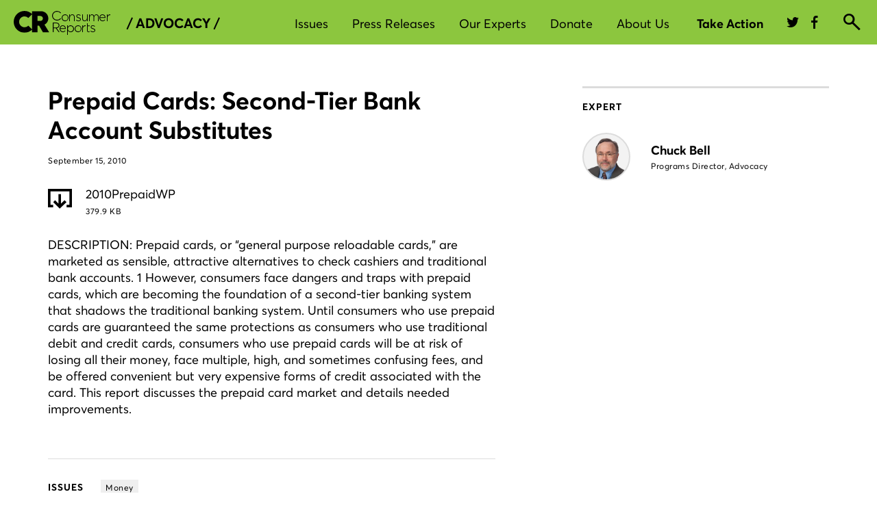

--- FILE ---
content_type: text/html; charset=UTF-8
request_url: https://advocacy.consumerreports.org/research/prepaid-cards-second-tier-bank-account-substitutes/
body_size: 126793
content:
<!DOCTYPE html>
<html lang="en">
<head>
    <meta charset="utf-8" />
    <meta name="viewport" content="width=device-width, initial-scale=1.0">
    <title>Prepaid Cards: Second-Tier Bank Account Substitutes</title>
    <link href="https://styleguide.consumerreports.org/latest/styles/bootstrap.min.css" rel="stylesheet">
    <link href="https://cdn.consumerreports.org/crux/styles/2.0/css/main.css" rel="stylesheet">
    <link href="https://advocacy.consumerreports.org/wp-content/themes/advocacy_wordpress_theme/style.css" rel="stylesheet">
    <link href="https://advocacy.consumerreports.org/wp-content/themes/advocacy_wordpress_theme/style-2018-template.css" rel="stylesheet">
    <link href="https://advocacy.consumerreports.org/wp-content/themes/advocacy_wordpress_theme/style-2018-navigation.css" rel="stylesheet">
    <script src="//ajax.googleapis.com/ajax/libs/jquery/1.9.0/jquery.min.js"></script>

    <!-- Twitter -->
    <meta name="twitter:card" content="summary_large_image">
    <meta name="twitter:site" content="@consumerreports">
    <meta name="twitter:title" content="Prepaid Cards: Second-Tier Bank Account Substitutes">
    <meta name="twitter:image" content="https://article.images.consumerreports.org/f_auto/prod/content/dam/special-graphics/CR-generic-lowres">
    <meta name="twitter:description" content="">

    <meta name='robots' content='index, follow, max-image-preview:large, max-snippet:-1, max-video-preview:-1' />

	<!-- This site is optimized with the Yoast SEO plugin v19.13 - https://yoast.com/wordpress/plugins/seo/ -->
	<link rel="canonical" href="https://advocacy.consumerreports.org/research/prepaid-cards-second-tier-bank-account-substitutes/" />
	<meta property="og:locale" content="en_US" />
	<meta property="og:type" content="article" />
	<meta property="og:title" content="Prepaid Cards: Second-Tier Bank Account Substitutes - CR Advocacy" />
	<meta property="og:description" content="DESCRIPTION: Prepaid cards, or “general purpose reloadable cards,” are marketed as sensible, attractive alternatives to check cashiers and traditional bank accounts. 1 However, consumers face&hellip;" />
	<meta property="og:url" content="https://advocacy.consumerreports.org/research/prepaid-cards-second-tier-bank-account-substitutes/" />
	<meta property="og:site_name" content="CR Advocacy" />
	<meta property="article:modified_time" content="2021-07-08T18:22:14+00:00" />
	<meta name="twitter:card" content="summary_large_image" />
	<meta name="twitter:label1" content="Est. reading time" />
	<meta name="twitter:data1" content="1 minute" />
	<script type="application/ld+json" class="yoast-schema-graph">{"@context":"https://schema.org","@graph":[{"@type":"WebPage","@id":"https://advocacy.consumerreports.org/research/prepaid-cards-second-tier-bank-account-substitutes/","url":"https://advocacy.consumerreports.org/research/prepaid-cards-second-tier-bank-account-substitutes/","name":"Prepaid Cards: Second-Tier Bank Account Substitutes - CR Advocacy","isPartOf":{"@id":"https://advocacy.consumerreports.org/#website"},"datePublished":"2010-09-15T18:07:34+00:00","dateModified":"2021-07-08T18:22:14+00:00","breadcrumb":{"@id":"https://advocacy.consumerreports.org/research/prepaid-cards-second-tier-bank-account-substitutes/#breadcrumb"},"inLanguage":"en-US","potentialAction":[{"@type":"ReadAction","target":["https://advocacy.consumerreports.org/research/prepaid-cards-second-tier-bank-account-substitutes/"]}]},{"@type":"BreadcrumbList","@id":"https://advocacy.consumerreports.org/research/prepaid-cards-second-tier-bank-account-substitutes/#breadcrumb","itemListElement":[{"@type":"ListItem","position":1,"name":"Home","item":"https://advocacy.consumerreports.org/"},{"@type":"ListItem","position":2,"name":"Prepaid Cards: Second-Tier Bank Account Substitutes"}]},{"@type":"WebSite","@id":"https://advocacy.consumerreports.org/#website","url":"https://advocacy.consumerreports.org/","name":"CR Advocacy","description":"CR Advocacy","potentialAction":[{"@type":"SearchAction","target":{"@type":"EntryPoint","urlTemplate":"https://advocacy.consumerreports.org/?s={search_term_string}"},"query-input":"required name=search_term_string"}],"inLanguage":"en-US"}]}</script>
	<!-- / Yoast SEO plugin. -->


<link rel='dns-prefetch' href='//advocacy.consumerreports.org' />
<link rel='dns-prefetch' href='//s.w.org' />
<link rel='dns-prefetch' href='//v0.wordpress.com' />
<link rel="alternate" type="application/rss+xml" title="CR Advocacy &raquo; Feed" href="https://advocacy.consumerreports.org/feed/" />
<link rel="alternate" type="application/rss+xml" title="CR Advocacy &raquo; Comments Feed" href="https://advocacy.consumerreports.org/comments/feed/" />
<link rel='stylesheet' id='wp-block-library-css'  href='https://advocacy.consumerreports.org/wp-includes/css/dist/block-library/style.min.css?ver=9db3073ce246aaffd423b20bb76fac7a' type='text/css' media='all' />
<style id='wp-block-library-inline-css' type='text/css'>
.has-text-align-justify{text-align:justify;}
</style>
<link rel='stylesheet' id='mediaelement-css'  href='https://advocacy.consumerreports.org/wp-includes/js/mediaelement/mediaelementplayer-legacy.min.css?ver=4.2.16' type='text/css' media='all' />
<link rel='stylesheet' id='wp-mediaelement-css'  href='https://advocacy.consumerreports.org/wp-includes/js/mediaelement/wp-mediaelement.min.css?ver=9db3073ce246aaffd423b20bb76fac7a' type='text/css' media='all' />
<style id='global-styles-inline-css' type='text/css'>
body{--wp--preset--color--black: #000000;--wp--preset--color--cyan-bluish-gray: #abb8c3;--wp--preset--color--white: #ffffff;--wp--preset--color--pale-pink: #f78da7;--wp--preset--color--vivid-red: #cf2e2e;--wp--preset--color--luminous-vivid-orange: #ff6900;--wp--preset--color--luminous-vivid-amber: #fcb900;--wp--preset--color--light-green-cyan: #7bdcb5;--wp--preset--color--vivid-green-cyan: #00d084;--wp--preset--color--pale-cyan-blue: #8ed1fc;--wp--preset--color--vivid-cyan-blue: #0693e3;--wp--preset--color--vivid-purple: #9b51e0;--wp--preset--gradient--vivid-cyan-blue-to-vivid-purple: linear-gradient(135deg,rgba(6,147,227,1) 0%,rgb(155,81,224) 100%);--wp--preset--gradient--light-green-cyan-to-vivid-green-cyan: linear-gradient(135deg,rgb(122,220,180) 0%,rgb(0,208,130) 100%);--wp--preset--gradient--luminous-vivid-amber-to-luminous-vivid-orange: linear-gradient(135deg,rgba(252,185,0,1) 0%,rgba(255,105,0,1) 100%);--wp--preset--gradient--luminous-vivid-orange-to-vivid-red: linear-gradient(135deg,rgba(255,105,0,1) 0%,rgb(207,46,46) 100%);--wp--preset--gradient--very-light-gray-to-cyan-bluish-gray: linear-gradient(135deg,rgb(238,238,238) 0%,rgb(169,184,195) 100%);--wp--preset--gradient--cool-to-warm-spectrum: linear-gradient(135deg,rgb(74,234,220) 0%,rgb(151,120,209) 20%,rgb(207,42,186) 40%,rgb(238,44,130) 60%,rgb(251,105,98) 80%,rgb(254,248,76) 100%);--wp--preset--gradient--blush-light-purple: linear-gradient(135deg,rgb(255,206,236) 0%,rgb(152,150,240) 100%);--wp--preset--gradient--blush-bordeaux: linear-gradient(135deg,rgb(254,205,165) 0%,rgb(254,45,45) 50%,rgb(107,0,62) 100%);--wp--preset--gradient--luminous-dusk: linear-gradient(135deg,rgb(255,203,112) 0%,rgb(199,81,192) 50%,rgb(65,88,208) 100%);--wp--preset--gradient--pale-ocean: linear-gradient(135deg,rgb(255,245,203) 0%,rgb(182,227,212) 50%,rgb(51,167,181) 100%);--wp--preset--gradient--electric-grass: linear-gradient(135deg,rgb(202,248,128) 0%,rgb(113,206,126) 100%);--wp--preset--gradient--midnight: linear-gradient(135deg,rgb(2,3,129) 0%,rgb(40,116,252) 100%);--wp--preset--duotone--dark-grayscale: url('#wp-duotone-dark-grayscale');--wp--preset--duotone--grayscale: url('#wp-duotone-grayscale');--wp--preset--duotone--purple-yellow: url('#wp-duotone-purple-yellow');--wp--preset--duotone--blue-red: url('#wp-duotone-blue-red');--wp--preset--duotone--midnight: url('#wp-duotone-midnight');--wp--preset--duotone--magenta-yellow: url('#wp-duotone-magenta-yellow');--wp--preset--duotone--purple-green: url('#wp-duotone-purple-green');--wp--preset--duotone--blue-orange: url('#wp-duotone-blue-orange');--wp--preset--font-size--small: 13px;--wp--preset--font-size--medium: 20px;--wp--preset--font-size--large: 36px;--wp--preset--font-size--x-large: 42px;}.has-black-color{color: var(--wp--preset--color--black) !important;}.has-cyan-bluish-gray-color{color: var(--wp--preset--color--cyan-bluish-gray) !important;}.has-white-color{color: var(--wp--preset--color--white) !important;}.has-pale-pink-color{color: var(--wp--preset--color--pale-pink) !important;}.has-vivid-red-color{color: var(--wp--preset--color--vivid-red) !important;}.has-luminous-vivid-orange-color{color: var(--wp--preset--color--luminous-vivid-orange) !important;}.has-luminous-vivid-amber-color{color: var(--wp--preset--color--luminous-vivid-amber) !important;}.has-light-green-cyan-color{color: var(--wp--preset--color--light-green-cyan) !important;}.has-vivid-green-cyan-color{color: var(--wp--preset--color--vivid-green-cyan) !important;}.has-pale-cyan-blue-color{color: var(--wp--preset--color--pale-cyan-blue) !important;}.has-vivid-cyan-blue-color{color: var(--wp--preset--color--vivid-cyan-blue) !important;}.has-vivid-purple-color{color: var(--wp--preset--color--vivid-purple) !important;}.has-black-background-color{background-color: var(--wp--preset--color--black) !important;}.has-cyan-bluish-gray-background-color{background-color: var(--wp--preset--color--cyan-bluish-gray) !important;}.has-white-background-color{background-color: var(--wp--preset--color--white) !important;}.has-pale-pink-background-color{background-color: var(--wp--preset--color--pale-pink) !important;}.has-vivid-red-background-color{background-color: var(--wp--preset--color--vivid-red) !important;}.has-luminous-vivid-orange-background-color{background-color: var(--wp--preset--color--luminous-vivid-orange) !important;}.has-luminous-vivid-amber-background-color{background-color: var(--wp--preset--color--luminous-vivid-amber) !important;}.has-light-green-cyan-background-color{background-color: var(--wp--preset--color--light-green-cyan) !important;}.has-vivid-green-cyan-background-color{background-color: var(--wp--preset--color--vivid-green-cyan) !important;}.has-pale-cyan-blue-background-color{background-color: var(--wp--preset--color--pale-cyan-blue) !important;}.has-vivid-cyan-blue-background-color{background-color: var(--wp--preset--color--vivid-cyan-blue) !important;}.has-vivid-purple-background-color{background-color: var(--wp--preset--color--vivid-purple) !important;}.has-black-border-color{border-color: var(--wp--preset--color--black) !important;}.has-cyan-bluish-gray-border-color{border-color: var(--wp--preset--color--cyan-bluish-gray) !important;}.has-white-border-color{border-color: var(--wp--preset--color--white) !important;}.has-pale-pink-border-color{border-color: var(--wp--preset--color--pale-pink) !important;}.has-vivid-red-border-color{border-color: var(--wp--preset--color--vivid-red) !important;}.has-luminous-vivid-orange-border-color{border-color: var(--wp--preset--color--luminous-vivid-orange) !important;}.has-luminous-vivid-amber-border-color{border-color: var(--wp--preset--color--luminous-vivid-amber) !important;}.has-light-green-cyan-border-color{border-color: var(--wp--preset--color--light-green-cyan) !important;}.has-vivid-green-cyan-border-color{border-color: var(--wp--preset--color--vivid-green-cyan) !important;}.has-pale-cyan-blue-border-color{border-color: var(--wp--preset--color--pale-cyan-blue) !important;}.has-vivid-cyan-blue-border-color{border-color: var(--wp--preset--color--vivid-cyan-blue) !important;}.has-vivid-purple-border-color{border-color: var(--wp--preset--color--vivid-purple) !important;}.has-vivid-cyan-blue-to-vivid-purple-gradient-background{background: var(--wp--preset--gradient--vivid-cyan-blue-to-vivid-purple) !important;}.has-light-green-cyan-to-vivid-green-cyan-gradient-background{background: var(--wp--preset--gradient--light-green-cyan-to-vivid-green-cyan) !important;}.has-luminous-vivid-amber-to-luminous-vivid-orange-gradient-background{background: var(--wp--preset--gradient--luminous-vivid-amber-to-luminous-vivid-orange) !important;}.has-luminous-vivid-orange-to-vivid-red-gradient-background{background: var(--wp--preset--gradient--luminous-vivid-orange-to-vivid-red) !important;}.has-very-light-gray-to-cyan-bluish-gray-gradient-background{background: var(--wp--preset--gradient--very-light-gray-to-cyan-bluish-gray) !important;}.has-cool-to-warm-spectrum-gradient-background{background: var(--wp--preset--gradient--cool-to-warm-spectrum) !important;}.has-blush-light-purple-gradient-background{background: var(--wp--preset--gradient--blush-light-purple) !important;}.has-blush-bordeaux-gradient-background{background: var(--wp--preset--gradient--blush-bordeaux) !important;}.has-luminous-dusk-gradient-background{background: var(--wp--preset--gradient--luminous-dusk) !important;}.has-pale-ocean-gradient-background{background: var(--wp--preset--gradient--pale-ocean) !important;}.has-electric-grass-gradient-background{background: var(--wp--preset--gradient--electric-grass) !important;}.has-midnight-gradient-background{background: var(--wp--preset--gradient--midnight) !important;}.has-small-font-size{font-size: var(--wp--preset--font-size--small) !important;}.has-medium-font-size{font-size: var(--wp--preset--font-size--medium) !important;}.has-large-font-size{font-size: var(--wp--preset--font-size--large) !important;}.has-x-large-font-size{font-size: var(--wp--preset--font-size--x-large) !important;}
</style>
<link rel='stylesheet' id='wp-pagenavi-css'  href='https://advocacy.consumerreports.org/wp-content/plugins/wp-pagenavi/pagenavi-css.css?ver=2.70' type='text/css' media='all' />
<!-- `sharedaddy` is included in the concatenated jetpack.css -->
<link rel='stylesheet' id='social-logos-css'  href='https://advocacy.consumerreports.org/wp-content/plugins/jetpack/_inc/social-logos/social-logos.min.css?ver=10.9' type='text/css' media='all' />
<link rel='stylesheet' id='jetpack_css-css'  href='https://advocacy.consumerreports.org/wp-content/plugins/jetpack/css/jetpack.css?ver=10.9' type='text/css' media='all' />
<script type='text/javascript' src='https://advocacy.consumerreports.org/wp-includes/js/jquery/jquery.min.js?ver=3.6.0' id='jquery-core-js'></script>
<script type='text/javascript' src='https://advocacy.consumerreports.org/wp-includes/js/jquery/jquery-migrate.min.js?ver=3.3.2' id='jquery-migrate-js'></script>
<script type='text/javascript' src='https://advocacy.consumerreports.org/wp-content/plugins/wonderplugin-audio/engine/wonderpluginaudioskins.js?ver=2.1' id='wonderplugin-audio-skins-script-js'></script>
<script type='text/javascript' src='https://advocacy.consumerreports.org/wp-content/plugins/wonderplugin-audio/engine/wonderpluginaudio.js?ver=2.1' id='wonderplugin-audio-script-js'></script>
<link rel="https://api.w.org/" href="https://advocacy.consumerreports.org/wp-json/" /><link rel="EditURI" type="application/rsd+xml" title="RSD" href="https://advocacy.consumerreports.org/xmlrpc.php?rsd" />
<link rel="wlwmanifest" type="application/wlwmanifest+xml" href="https://advocacy.consumerreports.org/wp-includes/wlwmanifest.xml" /> 

<link rel="alternate" type="application/json+oembed" href="https://advocacy.consumerreports.org/wp-json/oembed/1.0/embed?url=https%3A%2F%2Fadvocacy.consumerreports.org%2Fresearch%2Fprepaid-cards-second-tier-bank-account-substitutes%2F" />
<link rel="alternate" type="text/xml+oembed" href="https://advocacy.consumerreports.org/wp-json/oembed/1.0/embed?url=https%3A%2F%2Fadvocacy.consumerreports.org%2Fresearch%2Fprepaid-cards-second-tier-bank-account-substitutes%2F&#038;format=xml" />
<script type="text/javascript">
(function(url){
	if(/(?:Chrome\/26\.0\.1410\.63 Safari\/537\.31|WordfenceTestMonBot)/.test(navigator.userAgent)){ return; }
	var addEvent = function(evt, handler) {
		if (window.addEventListener) {
			document.addEventListener(evt, handler, false);
		} else if (window.attachEvent) {
			document.attachEvent('on' + evt, handler);
		}
	};
	var removeEvent = function(evt, handler) {
		if (window.removeEventListener) {
			document.removeEventListener(evt, handler, false);
		} else if (window.detachEvent) {
			document.detachEvent('on' + evt, handler);
		}
	};
	var evts = 'contextmenu dblclick drag dragend dragenter dragleave dragover dragstart drop keydown keypress keyup mousedown mousemove mouseout mouseover mouseup mousewheel scroll'.split(' ');
	var logHuman = function() {
		if (window.wfLogHumanRan) { return; }
		window.wfLogHumanRan = true;
		var wfscr = document.createElement('script');
		wfscr.type = 'text/javascript';
		wfscr.async = true;
		wfscr.src = url + '&r=' + Math.random();
		(document.getElementsByTagName('head')[0]||document.getElementsByTagName('body')[0]).appendChild(wfscr);
		for (var i = 0; i < evts.length; i++) {
			removeEvent(evts[i], logHuman);
		}
	};
	for (var i = 0; i < evts.length; i++) {
		addEvent(evts[i], logHuman);
	}
})('//advocacy.consumerreports.org/?wordfence_lh=1&hid=BEE9736C0D9D6574039126B2BF7229EA');
</script><style type='text/css'>img#wpstats{display:none}</style>
	<link rel="icon" href="https://advocacy.consumerreports.org/wp-content/uploads/2022/05/favicon.png" sizes="32x32" />
<link rel="icon" href="https://advocacy.consumerreports.org/wp-content/uploads/2022/05/favicon.png" sizes="192x192" />
<link rel="apple-touch-icon" href="https://advocacy.consumerreports.org/wp-content/uploads/2022/05/favicon.png" />
<meta name="msapplication-TileImage" content="https://advocacy.consumerreports.org/wp-content/uploads/2022/05/favicon.png" />
    
    <!-- Facebook -->
    <meta property="og:image" content="https://article.images.consumerreports.org/f_auto/prod/content/dam/special-graphics/CR-generic-lowres"/>
    <meta property="og:title" content="Prepaid Cards: Second-Tier Bank Account Substitutes"/>
    <meta property="og:url" content="https://advocacy.consumerreports.org/research/prepaid-cards-second-tier-bank-account-substitutes"/>

    <!-- /global/assets RC-2025.22 -->

    <!-- default css -->

						<style>
			  	@charset "UTF-8";@font-face{font-family:Averta W01 Regular;src:url(//cdn.cr.org/crux/fonts/v1/CR-AvertaVF-S.woff2) format("woff2"),url(//cdn.cr.org/crux/fonts/v1/CR-AvertaVF-S.woff) format("woff");font-weight:400;font-style:normal;font-display:swap;unicode-range:u+0020-005f,u+0061-007d,u+00a1-00a3,u+00a6,u+00a8-00a9,u+00ab,u+00ae,u+00b4,u+00b7,u+00bb,u+00bf,u+00c1,u+00c9,u+00cd,u+00d1,u+00d3,u+00d7,u+00da,u+00dc,u+00df,u+00e1,u+00e9,u+00ed,u+00f1,u+00f3,u+00f7,u+00fa,u+00fc,u+02dc,u+0301,u+0303,u+0308,u+2013-2014,u+2018-201a,u+201c-201e,u+2022,u+2039,u+203a,u+20ac,u+2122,u+2212}@font-face{font-family:Averta W01 Bold;src:url(//cdn.cr.org/crux/fonts/v1/CR-AvertaVF-S.woff2) format("woff2"),url(//cdn.cr.org/crux/fonts/v1/CR-AvertaVF-S.woff) format("woff");font-weight:700;font-style:normal;font-display:swap;unicode-range:u+0020-005f,u+0061-007d,u+00a1-00a3,u+00a6,u+00a8-00a9,u+00ab,u+00ae,u+00b4,u+00b7,u+00bb,u+00bf,u+00c1,u+00c9,u+00cd,u+00d1,u+00d3,u+00d7,u+00da,u+00dc,u+00df,u+00e1,u+00e9,u+00ed,u+00f1,u+00f3,u+00f7,u+00fa,u+00fc,u+02dc,u+0301,u+0303,u+0308,u+2013-2014,u+2018-201a,u+201c-201e,u+2022,u+2039,u+203a,u+20ac,u+2122,u+2212,u+2026}@font-face{font-family:Averta W01 RegularItalic;src:url(//cdn.cr.org/crux/fonts/v1/CR-AvertaVF-S.woff2) format("woff2"),url(//cdn.cr.org/crux/fonts/v1/CR-AvertaVF-S.woff) format("woff");font-weight:400;font-style:normal;font-display:swap;unicode-range:u+0020-005f,u+0061-007d,u+00a1-00a3,u+00a6,u+00a8-00a9,u+00ab,u+00ae,u+00b4,u+00b7,u+00bb,u+00bf,u+00c1,u+00c9,u+00cd,u+00d1,u+00d3,u+00d7,u+00da,u+00dc,u+00df,u+00e1,u+00e9,u+00ed,u+00f1,u+00f3,u+00f7,u+00fa,u+00fc,u+02dc,u+0301,u+0303,u+0308,u+2013-2014,u+2018-201a,u+201c-201e,u+2022,u+2039,u+203a,u+20ac,u+2122,u+2212}@font-face{font-family:PublicoText;src:url(//cdn.cr.org/crux/fonts/v1/small/PublicoText-Roman-Web.woff2) format("woff2"),url(//cdn.cr.org/crux/fonts/v1/small/PublicoText-Roman-Web.woff) format("woff");font-weight:400;font-style:normal;font-display:swap}@font-face{font-family:crux-icons;src:url(//cdn.cr.org/crux/styles/2.0/static/icons/crux-icons.eot);src:url(//cdn.cr.org/crux/styles/2.0/static/icons/crux-icons.eot?#iefix) format("embedded-opentype"),url(//cdn.cr.org/crux/styles/2.0/static/icons/crux-icons.woff) format("woff"),url(//cdn.cr.org/crux/styles/2.0/static/icons/crux-icons.ttf) format("truetype"),url(//cdn.cr.org/crux/styles/2.0/static/icons/crux-icons.svg#crux-icons) format("svg");font-weight:400;font-style:normal}[data-icon]:before{font-family:crux-icons!important;content:attr(data-icon);font-style:normal!important;font-weight:400!important;font-variant:normal!important;font-size:inherit;text-transform:none!important;speak:none;line-height:1;-webkit-font-smoothing:antialiased;-moz-osx-font-smoothing:grayscale}[class^=crux-icons-]:before,[class*="  crux-icons-"]:before{font-family:inherit;font-size:inherit;font-variant:normal!important;text-transform:none!important;speak:none;line-height:1;-webkit-font-smoothing:antialiased;-moz-osx-font-smoothing:grayscale}.crux-icons{font-family:crux-icons;position:relative;top:1px;display:inline-block;font-style:normal;font-weight:400;line-height:1}.crux-icons:before{font-style:normal;font-weight:400;line-height:1;box-sizing:border-box;-webkit-font-smoothing:antialiased;position:relative;top:0}.crux-btn .crux-icons:before{font-size:20px;top:-1px}.crux-btn span{vertical-align:middle}.crux-icons-account:before{content:"a"}.crux-icons-audio:before{content:"°"}.crux-icons-audio-off:before{content:"·"}.crux-icons-best-buy:before{content:"b"}.crux-icons-brands:before{content:"ç"}.crux-icons-browse:before{content:"d"}.crux-icons-bullet:before{content:"e"}.crux-icons-call:before{content:"f"}.crux-icons-camera:before{content:"g"}.crux-icons-caret-down-big:before{content:"h"}.crux-icons-caret-down-small:before{content:"i"}.crux-icons-caret-slider-left:before{content:"j"}.crux-icons-caret-slider-right:before{content:"k"}.crux-icons-caret-up-big:before{content:"7"}.crux-icons-caret-up-small:before{content:"µ"}.crux-icons-chat:before{content:"l"}.crux-icons-check:before{content:"m"}.crux-icons-close:before{content:"n"}.crux-icons-confirmation:before{content:"o"}.crux-icons-cr:before{content:"†"}.crux-icons-doc:before{content:"q"}.crux-icons-dontbuy:before{content:"r"}.crux-icons-download:before{content:"s"}.crux-icons-excellent:before{content:"5"}.crux-icons-facebook:before{content:"u"}.crux-icons-fair:before{content:"2"}.crux-icons-fall:before{content:"w"}.crux-icons-filter:before{content:"x"}.crux-icons-filter-compare:before{content:"y"}.crux-icons-filter-grid:before{content:"z"}.crux-icons-filter-list:before{content:"t"}.crux-icons-flag:before{content:"B"}.crux-icons-flag-fill:before{content:"v"}.crux-icons-gallery:before{content:"C"}.crux-icons-good:before{content:"3"}.crux-icons-heart:before{content:"E"}.crux-icons-heart-fill:before{content:"A"}.crux-icons-help-information:before{content:"F"}.crux-icons-key:before{content:"G"}.crux-icons-less:before{content:"H"}.crux-icons-location:before{content:"I"}.crux-icons-lock:before{content:"J"}.crux-icons-lock-open:before{content:"K"}.crux-icons-lock-solid:before{content:"L"}.crux-icons-lock-solid-open:before{content:"M"}.crux-icons-mail:before{content:"N"}.crux-icons-member-expert:before{content:"O"}.crux-icons-menu:before{content:"D"}.crux-icons-money:before{content:"P"}.crux-icons-mpg-gas:before{content:"Q"}.crux-icons-pause:before{content:"R"}.crux-icons-pinterest:before{content:"S"}.crux-icons-play:before{content:"T"}.crux-icons-plus:before{content:"U"}.crux-icons-poor:before{content:"1"}.crux-icons-print:before{content:"V"}.crux-icons-question:before{content:"W"}.crux-icons-rain:before{content:"X"}.crux-icons-recall-warning:before{content:"¥"}.crux-icons-recently-viewed:before{content:"Z"}.crux-icons-recommended:before{content:"0"}.crux-icons-search:before{content:"Y"}.crux-icons-selection:before{content:"™"}.crux-icons-share:before{content:"£"}.crux-icons-share2:before{content:"¢"}.crux-icons-shopping-cart:before{content:"∞"}.crux-icons-sms:before{content:"§"}.crux-icons-star:before{content:"¶"}.crux-icons-sun:before{content:"•"}.crux-icons-swipe:before{content:"p"}.crux-icons-thumbs-down:before{content:"ª"}.crux-icons-thumbs-up:before{content:"!"}.crux-icons-twitter:before{content:"6"}.crux-icons-upload:before{content:"#"}.crux-icons-verygood:before{content:"4"}.crux-icons-winter:before{content:"%"}.crux-icons-youtube:before{content:"&"}.crux-icons-add:before{content:"c"}body{margin:0;line-height:1.5}*,*:before,*:after{box-sizing:border-box}ul{margin-top:0}svg{vertical-align:middle}button{margin:0;font-family:inherit;font-size:inherit;line-height:inherit}h3,.cda-gnav p{margin-top:0}.cda-gnav__user--non-member .cda-gnav__basic--shown,.cda-gnav__user--non-member .cda-gnav__member--shown,.cda-gnav__user--non-member .cda-gnav__member--inline-block,.cda-gnav__user--non-member .cda-gnav__non-member--hidden{display:none}.cda-gnav__user--non-member .cda-gnav__non-member--block{display:block}.cda-gnav__user--non-member .cda-gnav__non-member--flex{display:flex}.cda-gnav__user--basic .cda-gnav__non-member--shown,.cda-gnav__user--basic .cda-gnav__non-member--block,.cda-gnav__user--basic .cda-gnav__non-member--flex,.cda-gnav__user--basic .cda-gnav__member--shown,.cda-gnav__user--basic .cda-gnav__member--inline-block,.cda-gnav__user--basic .cda-gnav__basic--hidden{display:none}.cda-gnav__user--member .cda-gnav__non-member--shown,.cda-gnav__user--member .cda-gnav__non-member--block,.cda-gnav__user--member .cda-gnav__non-member--flex,.cda-gnav__user--member .cda-gnav__basic--shown,.cda-gnav__user--member .cda-gnav__member--hidden{display:none}.cda-gnav__user--member .cda-gnav__member--inline-block{display:inline-block}.cda-gnav__user--basic .cda-gnav__main-user-products .cda-btn:not(.cda-btn__primary--black),.cda-gnav__user--member .cda-gnav__main-user-products .cda-btn:not(.cda-btn__primary--black){color:#00ae3d}.cda-gnav__user--basic .cda-gnav__main-user-products .cda-btn:not(.cda-btn__primary--black) svg,.cda-gnav__user--member .cda-gnav__main-user-products .cda-btn:not(.cda-btn__primary--black) svg{fill:#00ae3d}.cda-gnav__user--basic .cda-gnav__main-user-products .cda-btn:not(.cda-btn__primary--black):hover,.cda-gnav__user--member .cda-gnav__main-user-products .cda-btn:not(.cda-btn__primary--black):hover{color:#000}.cda-gnav__user--basic .cda-gnav__main-user-products .cda-btn:not(.cda-btn__primary--black):hover svg,.cda-gnav__user--member .cda-gnav__main-user-products .cda-btn:not(.cda-btn__primary--black):hover svg{fill:#1b1b1b}.cda-gnav__user-tier--bundle .cda-gnav__bundle--hidden{display:none}.cda-btn,a.cda-btn{display:inline-block;text-align:center;text-decoration:none;transition:background-color .3s ease,border-color .3s ease,color .3s ease;outline:none}.cda-btn:hover,a.cda-btn:hover{transition:background-color .3s ease,border-color .3s ease,color .3s ease}.cda-btn:hover,.cda-btn:focus,.cda-btn:active,a.cda-btn:hover,a.cda-btn:focus,a.cda-btn:active{text-decoration:none}.cda-btn--full-width,a.cda-btn--full-width{width:100%}.cda-btn__primary,a.cda-btn__primary{background-color:#025b30;border:2px solid #025B30;border-radius:20px;color:#fff;display:inline-block;font-family:Averta W01 Bold,sans-serif;font-size:16px;height:40px;line-height:36px;padding:0 20px;outline:none}.cda-btn__primary:hover,a.cda-btn__primary:hover{background-color:#00ae4d;border-color:#00ae4d;color:#fff}.cda-btn__primary:focus,a.cda-btn__primary:focus{background-color:#fff;border-color:#000;color:#000;outline:none!important}.cda-btn__primary:active:not(.cda-btn__no-active-state),a.cda-btn__primary:active:not(.cda-btn__no-active-state){background-color:#f0f0f0;border-color:#000;color:#000}.cda-btn__primary--black,a.cda-btn__primary--black{background-color:#000;border:2px solid #000000;border-radius:20px;color:#fff;display:inline-block;font-family:Averta W01 Bold,sans-serif;font-size:16px;height:40px;line-height:36px;padding:0 20px;outline:none}.cda-btn__primary--black:hover,a.cda-btn__primary--black:hover{background-color:#00ae4d;border-color:#00ae4d;color:#fff}.cda-btn__primary--black:focus,a.cda-btn__primary--black:focus{background-color:#fff;border-color:#00ae3d;color:#000;outline:none!important}.cda-btn__product-with-icon .crux-icons,a.cda-btn__product-with-icon .crux-icons{font-size:14px;margin-top:9px;vertical-align:top}.cda-btn--nav-small,a.cda-btn--nav-small{height:32px;line-height:32px;padding:0 20px;font-size:12px;outline:none}.cda-btn--nav-small.cda-btn--nav-rounded,a.cda-btn--nav-small.cda-btn--nav-rounded{border-radius:20px}.cda-btn--nav-medium,a.cda-btn--nav-medium{height:40px;line-height:40px;padding:0 57px;font-size:16px;outline:none}.cda-btn--nav-medium.cda-btn--nav-rounded,a.cda-btn--nav-medium.cda-btn--nav-rounded{border-radius:20px}.cda-btn--nav-light-green,a.cda-btn--nav-light-green{color:#000;background:#00ae3d}.cda-btn--nav-light-green svg,a.cda-btn--nav-light-green svg{fill:#1b1b1b}.cda-btn--nav-light-green:focus,.cda-btn--nav-light-green:hover,a.cda-btn--nav-light-green:focus,a.cda-btn--nav-light-green:hover{color:#1b1b1b;background:#fff;cursor:pointer}.cda-btn--nav-light-green:focus,a.cda-btn--nav-light-green:focus{outline-offset:-1px}.cda-btn--nav-black:hover .crux-icons,a.cda-btn--nav-black:hover .crux-icons{color:#1b1b1b}.cda-btn--nav-border--white,a.cda-btn--nav-border--white{color:#fff;border:1px solid #FFFFFF;background-color:#000}.cda-btn--nav-border--white:hover,a.cda-btn--nav-border--white:hover{background-color:#000;border-color:#00ae3d;color:#00ae3d}.cda-btn--nav-transparent,a.cda-btn--nav-transparent{padding:0;color:#fff;background:transparent}.cda-btn--nav-transparent svg,a.cda-btn--nav-transparent svg{fill:#fff}.cda-btn--nav-transparent:hover,a.cda-btn--nav-transparent:hover{color:#fff;cursor:pointer}.cda-btn--nav-transparent:active,a.cda-btn--nav-transparent:active{color:#1b1b1b;background:#fff}.cda-btn--nav-transparent:active .crux-icons,a.cda-btn--nav-transparent:active .crux-icons{color:#1b1b1b}.cda-btn--nav-transparent:active svg,a.cda-btn--nav-transparent:active svg{fill:#1b1b1b}.cda-btn--nav-transparent:hover,a.cda-btn--nav-transparent:hover{color:#1b1b1b;background:#00ae3d;cursor:pointer}.cda-btn--nav-transparent:hover .crux-icons,a.cda-btn--nav-transparent:hover .crux-icons{color:#1b1b1b}.cda-btn--nav-transparent:hover svg,a.cda-btn--nav-transparent:hover svg{fill:#1b1b1b}.cda-btn--nav-icon,a.cda-btn--nav-icon{padding:0;text-align:center;position:relative;border-radius:50%}.cda-btn--nav-icon.cda-btn--nav-small,a.cda-btn--nav-icon.cda-btn--nav-small{width:32px;height:32px;font-size:23px}.cda-btn--nav-icon svg,.cda-btn--nav-icon .crux-icons,a.cda-btn--nav-icon svg,a.cda-btn--nav-icon .crux-icons{position:relative}.cda-btn--nav-icon:before,a.cda-btn--nav-icon:before{position:absolute;top:50%;left:50%;transform:translate(-50%,-50%);display:inline-block;width:0;height:0;border-radius:50%;content:"";background:#00ae3d;transition:width linear .1s,height linear .1s}.cda-btn--nav-icon:hover,a.cda-btn--nav-icon:hover{background:transparent;cursor:pointer}.cda-btn--nav-icon:hover:before,a.cda-btn--nav-icon:hover:before{width:100%;height:100%;transition:width linear .1s,height linear .1s}#g-nav-new-container .gnav-breadcrumbs{list-style-type:none;margin:0;display:flex;align-items:center}#g-nav-new-container .gnav-breadcrumbs :has(.gnav-breadcrumbs__item){padding:32px 0 10px}@media only screen and (min-width: 1200px){#g-nav-new-container .gnav-breadcrumbs-wrapper :has(.gnav-breadcrumbs__item){height:54px}}#g-nav-new-container .gnav-breadcrumbs__item{padding-right:5px;line-height:18px}#g-nav-new-container .gnav-breadcrumbs__item:after{content:"/";font-size:14px}#g-nav-new-container .gnav-breadcrumbs__item:last-child:after{content:""}#g-nav-new-container .gnav-breadcrumbs__link{font-size:12px;padding-right:5px;color:#000;text-transform:capitalize;text-decoration:none}#g-nav-new-container .gnav-breadcrumbs__link:hover{color:#000;text-decoration:underline}#g-nav-new-container .gnav-breadcrumbs__page-title{font-size:12px;color:#767676;text-transform:capitalize}.arc--hidden-text{position:absolute;opacity:0;pointer-events:none;left:0;right:0;overflow:hidden}.clearfix:after{display:block;clear:both;content:""}.row{margin-right:-15px;margin-left:-15px}.crux-container{margin-right:auto;margin-left:auto;padding-left:15px;padding-right:15px;width:100%}@media only screen and (min-width: 768px){.crux-container{width:738px}}@media only screen and (min-width: 1200px){.crux-container{width:1170px}}.cda-nav__checkbox--hidden{border:0;clip:rect(0 0 0 0);height:1px;margin:-1px;overflow:hidden;padding:0;position:fixed;top:0;width:1px}.cda-nav__checkbox-menu{background:#fff;height:0;overflow:hidden;width:0}.cda-nav__checkbox-menu.cda-gnav__mobile-menu-inner{overflow:hidden;height:0}.cda-nav__checkbox-menu--sm,.cda-nav__checkbox-menu--sm.cda-gnav__mobile-menu-inner{background:#fff;height:0;overflow:hidden}.cda-nav__checkbox:checked~.cda-nav__checkbox-menu,.cda-nav__checkbox:checked~.cda-gnav__menu-overlay{height:100vh;visibility:visible}@media only screen and (max-width: 767px){.cda-nav__checkbox:checked~.cda-nav__checkbox-menu--sm{height:100vh;visibility:visible}}.cda-gnav{font-family:Averta W01 Regular,sans-serif;color:#000;position:relative;z-index:1075}.cda-gnav__overlay{display:none}.cda-gnav__bg--blue{background-color:#e1f4fd}.cda-gnav__mission{display:none}@media only screen and (min-width: 768px){.cda-gnav__mission{display:block}}.cda-gnav__mobile-menu.cda-gnav__category-nav{display:none}@media only screen and (max-width: 767px){.cda-gnav__mobile-menu{visibility:hidden}.cda-gnav__mobile-menu-btn{position:absolute;top:17px;left:15px;width:30px;margin:0;line-height:0;display:inline-block;color:#fff;font-size:30px}}@media only screen and (min-width: 768px){.cda-gnav__mobile-menu-label{border:0;clip:rect(0 0 0 0);height:1px;margin:-1px;overflow:hidden;padding:0;position:absolute;top:0;width:1px;visibility:hidden}}.cda-gnav__main{height:auto;background:#1b1b1b}@media only screen and (min-width: 768px){.cda-gnav__main{height:72px}}.cda-gnav__main-inner{display:flex;flex-wrap:wrap;justify-content:space-between}@media only screen and (min-width: 768px){.cda-gnav__main-inner{height:72px}}.cda-gnav__main-logo{flex:0 0 auto;height:54px;width:130px;margin-left:46px;line-height:54px}@media only screen and (min-width: 768px){.cda-gnav__main-logo{height:72px;position:relative;z-index:10;margin-left:0;line-height:72px}}@media only screen and (min-width: 1200px){.cda-gnav__main-logo{width:154px}}.cda-gnav__main-logo a{display:inline-block}.cda-gnav__main-logo img,.cda-gnav__main-logo svg{width:100%}@media only screen and (min-width: 768px){.cda-gnav__main-logo img,.cda-gnav__main-logo svg{height:72px}}.cda-gnav__main-search{flex:0 0 auto;order:3;width:100%;height:50px;box-sizing:content-box}@media only screen and (min-width: 768px){.cda-gnav__main-search{order:initial;width:281px;height:100%;margin:0 auto 0 40px}}@media only screen and (min-width: 1200px){.cda-gnav__main-search{width:488px;margin-left:172px}}.cda-gnav__main-search-form{position:relative}@media only screen and (min-width: 768px){.cda-gnav__main-search-form{height:100%}}.cda-gnav__main-search-input{box-sizing:border-box;width:100%;height:32px;margin-top:3px;padding:0 42px;position:relative;border:none;border-radius:24px;font-size:16px;background:#fff;outline:none}.cda-gnav__main-search-input:focus{outline:2px solid #00AE3D}@media only screen and (min-width: 768px){.cda-gnav__main-search-input{margin-top:20px}}@media only screen and (min-width: 1200px){.cda-gnav__main-search-input{height:40px;margin-top:16px;padding:0 53px;font-size:14px}}.cda-gnav__main-search-cancel,.cda-gnav__main-search-hints,.cda-gnav__main-search-hints-overlay{display:none}.cda-gnav__main-search-btn{position:absolute;top:18px;transform:translateY(-50%);padding:0;line-height:0;border:none;background:transparent;outline:none;color:#000;cursor:pointer}.cda-gnav__main-search-btn:focus{outline:2px solid #00AE3D}@media only screen and (min-width: 768px){.cda-gnav__main-search-btn{top:calc(50% - 1px)}}.cda-gnav__main-search-submit{left:13px;font-size:16px}@media only screen and (min-width: 768px){.cda-gnav__main-search-submit{left:17px}}@media only screen and (min-width: 1200px){.cda-gnav__main-search-submit{font-size:20px}}.cda-gnav__main-user{flex:0 0 auto;height:54px}@media only screen and (min-width: 768px){.cda-gnav__main-user{height:72px}}.cda-gnav__main-user-inner{height:100%;display:flex;align-items:center}.cda-gnav__main-user-item{margin-left:12px}.cda-gnav__main-user-item:first-child{margin-left:0}.cda-gnav__main-user-greeting{display:none}@media only screen and (max-width: 767px){.cda-gnav__main-user .cda-gnav__main-user-member{display:none}}.cda-gnav__main-user-auth{position:relative}.cda-gnav__main-user-auth-btn{padding:0 4px}.cda-gnav__main-user-auth-btn:focus{color:#fff}.cda-gnav__main-user-auth-icon{display:inline-block;height:24px;margin-top:4px;color:#00ae3d;font-size:0;line-height:24px;vertical-align:top}.cda-gnav__main-user-auth-icon svg{fill:#00ae3d}.cda-gnav__main-user-auth--logged-in{display:block;position:relative}.cda-gnav__main-user-auth-label{position:absolute;top:-10px;left:14px;width:22px;height:22px;border:3px solid #1B1B1B;border-radius:50%;color:#000;font-family:Averta W01 Bold,sans-serif;font-size:10px;line-height:16px;background:#fd0;text-align:center}.cda-gnav__main-user-auth-label:empty{display:none}.cda-gnav__category-inner{border-bottom:1px solid #C8C8C8}.cda-gnav__category-nav{display:block;justify-content:center;width:100%;margin:0;padding:0;list-style:none;overflow-x:auto;white-space:nowrap}.cda-gnav__category-nav-item{display:inline-block;height:52px;line-height:52px;text-align:center;letter-spacing:.005em}.cda-gnav__category-nav-non-member{display:flex;padding:0;margin:0;justify-content:center;list-style:none}.cda-gnav__category-nav-non-member-item{position:relative;height:52px;margin:0;padding:0 5px;line-height:52px;text-transform:uppercase}.cda-gnav__category-nav-non-member-item:after{display:inline-block;content:"";border-left:1px solid #000000;height:11px;width:0;margin-top:-1px;position:absolute;top:50%;right:0;transform:translateY(-50%)}.cda-gnav__category-nav-non-member-item:last-child:after{display:none}.cda-gnav__category-nav-non-member-item a{display:inline-block;padding:0 11px;color:#000;font-size:12px;line-height:16px;text-decoration:none}.cda-gnav__category-nav-mobile-bar{position:relative}.cda-gnav__category-nav-mobile-bar-inner{width:100%;overflow-x:auto;white-space:nowrap}.cda-gnav__category-nav-mobile-bar-link{display:inline-block;height:52px;line-height:52px;margin:0 7px;padding:0 4px;color:#000;font-size:12px;letter-spacing:.03em;text-align:center;text-decoration:none}.cda-gnav__category-nav-mobile-bar-link:first-child{margin-left:0;padding-left:0}.cda-gnav__category-nav-mobile-bar-link:hover{color:#000;text-decoration:none}.cda-gnav__category-nav-mobile-grad{position:absolute;top:0;right:-15px;width:29px;height:52px;background:linear-gradient(270deg,#fff 48.28%,#fff0 125.86%)}.cda-gnav__notification-popup{position:absolute;z-index:3000;top:calc(100% + 8px);right:-26px;width:207px;border:2px solid #000000;border-radius:3px;background:#ec1c24;box-shadow:0 4px 4px #00000040;font-family:Averta W01 Bold,sans-serif;font-size:12px;line-height:16px;text-align:left}.cda-gnav__notification-popup.cda-gnav__popup--with-close-btn{z-index:2000}.cda-gnav__notification-popup:before{position:absolute;top:-12px;right:25px;display:inline-block;content:"";width:29px;height:0;border-style:solid;border-color:transparent transparent #000000 transparent;border-width:0 14px 11px}.cda-gnav__notification-popup:after{position:absolute;top:-9px;right:26px;display:inline-block;content:"";width:28px;height:0;border-style:solid;border-color:transparent transparent #EC1C24 transparent;border-width:0 13px 10px}.cda-gnav__notification-popup .cda-gnav__notification-popup-alert-icon{position:absolute;top:5px;right:28px;color:#fff;font-size:24px}.cda-gnav__notification-popup-inner{padding:14px 10px;background:#fff}.cda-gnav__notification-popup-title{padding:0 3px;line-height:16px;background:#fd0;text-transform:uppercase;-webkit-box-decoration-break:clone;box-decoration-break:clone}.cda-gnav__notification-popup .cda-gnav__notification-popup-text{margin:16px 0 0;font-family:Averta W01 Regular,sans-serif}.cda-gnav__notification-popup-link{color:#000;font-family:Averta W01 Bold,sans-serif;text-decoration:underline}.cda-gnav__notification-popup-link:hover,.cda-gnav__notification-popup-link:focus,.cda-gnav__notification-popup-link:active{color:#00ae3d;text-decoration:underline}.cda-gnav__notification-popup--hidden{display:none}.cda-gnav__popup--with-close-btn .cda-gnav__notification-popup-inner{margin-top:40px;padding:16px 8px}.cda-gnav__alert-close-button{background:none;border:none;cursor:pointer;height:12px;padding:0;position:absolute;right:8px;bottom:14px;width:12px}.cda-gnav__alert-close-button:hover,.cda-gnav__alert-close-button:active{border:none;outline:none}.cda-gnav__alert-close-button:focus{outline:2px solid #00AE3D}.cda-gnav__alert-close-button svg{vertical-align:initial}@media only screen and (max-width: 1199px){#g-nav-new-container .gnav-breadcrumbs-wrapper{display:none}}.cda-gnav__mission{background:#fff}.cda-gnav__mission-inner{position:relative;height:32px;display:flex;justify-content:space-evenly;align-items:center}.cda-gnav__mission-text{display:none;padding:0;margin:0;color:#025b30;font-family:Averta W01 Bold,sans-serif;font-size:14px;line-height:20px}.cda-gnav__mission-nav{position:absolute;top:0;right:0;display:flex;height:32px;margin-right:16px}.cda-gnav__mission-nav-dropdown{position:absolute;top:100%;right:-2px;z-index:3002;max-height:0;overflow:hidden;white-space:nowrap;transition:max-height .1s;transition-delay:.2s}.cda-gnav__mission-nav-dropdown-inner{padding:20px 25px;border:2px solid #FFFFFF;background:#e3ede6}.cda-gnav__mission-nav-dropdown-block{margin-bottom:21px;border-bottom:2px solid #FFFFFF;pointer-events:auto}.cda-gnav__mission-nav-dropdown-block:last-child{margin-bottom:15px;border:0}.cda-gnav__mission-nav-dropdown-title{margin:0 0 16px;color:#025b30;font-family:Averta W01 Bold,sans-serif;font-size:12px;line-height:16px;text-transform:uppercase}.cda-gnav__mission-nav-dropdown-item{display:block;margin:0 0 16px;padding:0;font-size:14px;line-height:20px;white-space:nowrap}a.cda-gnav__mission-nav-dropdown-item{text-decoration:none;color:#000}a.cda-gnav__mission-nav-dropdown-item:hover{text-decoration:underline}a.cda-gnav__mission-nav-dropdown-item:focus{outline-offset:2px}a.cda-gnav__mission-nav-dropdown-item:hover,a.cda-gnav__mission-nav-dropdown-item:focus{color:#000}.cda-gnav__mission-nav-item{position:relative}@media not all and (hover: hover) and (pointer: fine){.cda-gnav__mission-nav-item--with-dropdown>a{pointer-events:none}}.cda-gnav__mission-nav-item--highlighted{padding:6px 7px 5px}.cda-gnav__mission-nav-item:hover,.cda-gnav__mission-nav-item:focus-within{background:#e3ede6}.cda-gnav__mission-nav-item:hover .cda-gnav__mission-nav-item-link--arrowed:after,.cda-gnav__mission-nav-item:focus-within .cda-gnav__mission-nav-item-link--arrowed:after{transform:rotate(180deg);transition:transform ease-in-out .2s}.cda-gnav__mission-nav-item:hover .cda-gnav__mission-nav-dropdown,.cda-gnav__mission-nav-item:focus-within .cda-gnav__mission-nav-dropdown{max-height:500px;transition:max-height .1s;transition-delay:.2s}.cda-gnav__mission-nav-item-link{display:inline-block;height:32px;color:#000;font-size:12px;line-height:32px;padding:0 12px;text-decoration:none}.cda-gnav__mission-nav-item-link:hover,.cda-gnav__mission-nav-item-link:focus{color:inherit;text-decoration:none}.cda-gnav__mission-nav-item-link:focus{outline-offset:-2px}.cda-gnav__mission-nav-item-link--arrowed:after{display:inline-block;margin-left:2px;font-family:crux-icons;content:"i";font-size:8px;color:inherit;transform:rotate(0);transition:transform ease-in-out .2s}.cda-gnav__mission-nav-item-link--highlighted{height:20px;line-height:20px;font-family:Averta W01 Bold,sans-serif;background:#e3ede6}.cda-gnav__mission-nav-item-link--highlighted:focus{outline-offset:0}.cda-gnav__mission-nav-item-link:hover.cda-gnav__mission-nav-item-link--arrowed:after{transform:rotate(180deg);transition:transform ease-in-out .2s}
			</style>
			

    
                        <style>
                @font-face{font-family:Averta W01 Light;src:url(//cdn.cr.org/crux/fonts/v1/CR-AvertaVF-S.woff2) format("woff2"),url(//cdn.cr.org/crux/fonts/v1/CR-AvertaVF-S.woff) format("woff");font-weight:300;font-style:normal;font-display:swap;unicode-range:u+0020-005f,u+0061-007d,u+00a1-00a3,u+00a6,u+00a8-00a9,u+00ab,u+00ae,u+00b4,u+00b7,u+00bb,u+00bf,u+00c1,u+00c9,u+00cd,u+00d1,u+00d3,u+00d7,u+00da,u+00dc,u+00df,u+00e1,u+00e9,u+00ed,u+00f1,u+00f3,u+00f7,u+00fa,u+00fc,u+02dc,u+0301,u+0303,u+0308,u+2013-2014,u+2018-201a,u+201c-201e,u+2022,u+2039,u+203a,u+20ac,u+2122,u+2212}@font-face{font-family:Averta W01 Black;src:url(//cdn.cr.org/crux/fonts/v1/CR-AvertaVF-S.woff2) format("woff2"),url(//cdn.cr.org/crux/fonts/v1/CR-AvertaVF-S.woff) format("woff");font-weight:900;font-style:normal;font-display:swap;unicode-range:u+0020-005f,u+0061-007d,u+00a1-00a3,u+00a6,u+00a8-00a9,u+00ab,u+00ae,u+00b4,u+00b7,u+00bb,u+00bf,u+00c1,u+00c9,u+00cd,u+00d1,u+00d3,u+00d7,u+00da,u+00dc,u+00df,u+00e1,u+00e9,u+00ed,u+00f1,u+00f3,u+00f7,u+00fa,u+00fc,u+02dc,u+0301,u+0303,u+0308,u+2013-2014,u+2018-201a,u+201c-201e,u+2022,u+2039,u+203a,u+20ac,u+2122,u+2212}html{font-size:10px}@media only screen and (max-width: 767px){html{font-size:14px}}#global-footer .crux-body-copy a{color:#000;text-decoration:none;border:solid #000;border-width:0 0 1px}#global-footer a.crux-body-copy,#global-footer a.crux-label-style--small{text-decoration:none;color:#000}#global-footer a.crux-body-copy:hover,#global-footer a.crux-label-style--small:hover{text-decoration:none;color:#00ae4d}#g-nav-new-container .gnav-container a.crux-body-copy.crux-body-copy--small:hover,#global-footer .cr-footer--wrapper a.crux-body-copy.crux-body-copy--small:hover{color:#fff}#global-footer .cda-btn{display:block;touch-action:manipulation;font-family:Averta W01 Bold,sans-serif}#global-footer .cda-btn:focus{outline:0}
            </style>
            
    
    
            
                    <link href="https://cdn.cr.org/cda-global/css/vite/deferred.DsnA7WvVi7rD2x31jeMw.css"
                  rel="preload" as="style"
                  onload="this.onload=null;this.rel='stylesheet'">

            <link href="https://cdn.cr.org/cda-global/css/vite/header/desktop.--Y3UQxOh621FUPxo4WZ.css" rel="stylesheet" media="screen and (min-width: 1200px)">

            <noscript>
                <link href="https://cdn.cr.org/cda-global/css/vite/deferred.DsnA7WvVi7rD2x31jeMw.css"
                      rel="stylesheet" as="style">
            </noscript>
            

<noscript>
    <style>
        #global-footer .cr-footer--outer-wrapper {
            display: block;
        }
        #global-footer .footer--buttons .crux-btn.footer--donate {
            display: none;
        }
        @media only screen and (max-width: 767px) {
            #global-footer .cr-footer--col ul {
                display: block;
            }
        }
    </style>
</noscript>

<noscript>
    <style>
        #global-footer .cr-footer--outer-wrapper {
            display: block;
        }

        #global-footer .footer--buttons .crux-btn.footer--donate {
            display: none;
        }

        @media only screen and (max-width: 767px) {
            #global-footer .cr-footer--col ul {
                display: block;
            }
        }
    </style>
</noscript>

<script>window.CR = window.CR || {};CR.global = {"env":"prod","targetHost":"https:\/\/www.consumerreports.org","globalHost":"https:\/\/cda-global.crinfra.net","assetsHost":"https:\/\/cdn.cr.org\/cda-global","ecomHost":"https:\/\/secure.consumerreports.org","ecomApiHost":"https:\/\/ecq-ecom-api-1.consumerreports.org","ecomApiKey":"DtiEcMCO3SoDm8Y8lUGA9FGrUntwTje13kRxogY6","mpiiHost":"https:\/\/member-service-api.consumerreports.org","mpiiKey":"eAmEDJzUAj7PJXEUOekZv6h3wSJbGsdVbKcH8bf8","version":"RC-2025.22","productsApiKey":"qfTX2jSmZV6IxHa48E5U44zCZy7O9Mz14TeiYQ2p","productsApiBaseUri":"https:\/\/products-api.consumerreports.org","mixUrl":"https:\/\/cdn.cr.org\/cda-global","searchDebounce":"750","searchTypeAheadPath":"\/api\/search\/typeahead","askcrPath":"\/askcr","semanticSearchTypeAheadPath":"\/api\/search\/integration\/typeahead","userinfo_url_template":"https:\/\/ecq-ecom-api-1.consumerreports.org\/api\/legacy\/customers\/%s\/alerts","userinfo_api_key":"DtiEcMCO3SoDm8Y8lUGA9FGrUntwTje13kRxogY6"};</script>
<script>
window.CR = window.CR || {};
CR.global = CR.global || {};

CR.global.siteCat = {
    trackPageResolver: Promise.withResolvers(),
    onPostTrackPage: function (callback) {
        this.trackPageResolver.promise.then(callback);
    },
};
</script>

    <link rel="modulepreload" href="https://cdn.cr.org/cda-global/js/vite/index.9nkdkQeI7IPEzgTVANBF.js" /><link rel="modulepreload" href="https://cdn.cr.org/cda-global/js/vite/chunks/Gnav.CSKhi-ncYwdQweZFQz-5.js" /><link rel="modulepreload" href="https://cdn.cr.org/cda-global/js/vite/chunks/page.B0Ny3xOa_CpRBLGttwau.js" /><link rel="modulepreload" href="https://cdn.cr.org/cda-global/js/vite/chunks/Search.CykbqO1T8boCFjkHX5oi.js" /><link rel="modulepreload" href="https://cdn.cr.org/cda-global/js/vite/chunks/footer.DG5Fymu38NB7rC76t1Hl.js" /><link rel="modulepreload" href="https://cdn.cr.org/cda-global/js/vite/chunks/tier.SE8Wt6FQqK4pi8ohhv-M.js" /><link rel="modulepreload" href="https://cdn.cr.org/cda-global/js/vite/chunks/util.MHvaqkGEo3NpsmCtQEIA.js" /><link rel="modulepreload" href="https://cdn.cr.org/cda-global/js/vite/chunks/api-service.qtIO38Z179gga1lSY6Ev.js" /><script type="module" src="https://cdn.cr.org/cda-global/js/vite/index.9nkdkQeI7IPEzgTVANBF.js"></script>    <script  defer  src="https://cdn.cr.org/cda-global/js/vite/s_code.js"></script>

<script type="module">
s.registerPostTrackCallback((requestUrl) => {
    const urlParams = new URLSearchParams(requestUrl);
    const isPageRequest = !urlParams.has('pe');

    if (isPageRequest) {
        CR.global.siteCat.trackPageResolver.resolve();
    }
});
</script>

<!-- Begin Monetate ExpressTag Async v6.1. Place at start of document head. DO NOT ALTER. -->
<script type="text/javascript">
var monetateT = new Date().getTime();
(function() {
    var p = document.location.protocol;
    if (p == "http:" || p == "https:") {
        var m = document.createElement('script'); m.type = 'text/javascript'; m.async = true; m.src = "https://mt.consumerreports.org/se/js/2/a-611c642b/p/consumerreports.org/custom.js";
        var s = document.getElementsByTagName('script')[0]; s.parentNode.insertBefore(m, s);
    }
})();
</script>
<!-- End Monetate tag. -->
<!-- Site Catalyst -->
<script type="module">
    // At the current moment it is extra functionality
    (function trackSiteCatalyst(CR) {
        try {
            // Initialize Site Catalyst's s.*
            initSiteCatalyst();
        } catch (e) {
            console.error('Site Catalyst init:', e.message);
        }

        function initSiteCatalyst() {
            window.s = s_gi(s_account);
        }

    })(window.CR || {});
</script>
<!-- End Site Catalyst -->
    <script>

            document.cookie="userReferrer=" + encodeURIComponent(document.location.href) + ";domain=.consumerreports.org;path=/";

    var dataLayer = [];
    var AdvocacySearch = {

        searchResultsPage: {
            toggleSearchForm: function ()  {
                // the button click //
                AdvocacySearch.isShown ? AdvocacySearch.searchResultsPage.hideSearchForm() : AdvocacySearch.searchResultsPage.showSearchForm();
            },

            showSearchFormMinimized: function() {
                $(AdvocacySearch.searchArea).show();
                $(AdvocacySearch.searchArea).addClass('search-results__search-input');
                AdvocacySearch.searchButtonArea.addClass('advocacy-navbar__search--active');
                AdvocacySearch.searchButtonIcon.addClass('not-allowed');
                AdvocacySearch.isShown = false;
            },

            showSearchForm: function() {
                (AdvocacySearch.searchArea).removeClass('search-results__search-input');
                AdvocacySearch.showSearchForm();
            },

            hideSearchForm: function() {
                console.log('hide hideSearchForm');
                $(AdvocacySearch.searchArea).addClass('search-results__search-input');
                AdvocacySearch.searchButtonArea.removeClass('advocacy-navbar__search--active');
                AdvocacySearch.searchButtonIcon.removeClass('crux-icons-close').addClass('crux-icons-search');
                AdvocacySearch.isShown = false;
            }
        },

        showSearchForm: function(isLocked) {
            isLocked = isLocked || true;
            $(AdvocacySearch.searchArea).show(0, function () {
                $.scrollLock(isLocked);

            });
            AdvocacySearch.searchButtonArea.addClass('advocacy-navbar__search--active');
            AdvocacySearch.searchButtonIcon.removeClass('crux-icons-search').addClass('crux-icons-close');
            AdvocacySearch.issuesMenu.hide();
            AdvocacySearch.navbarContent.hide();
            AdvocacySearch.isShown = true;
        },

        hideSearchForm: function(isLocked) {
            isLocked = isLocked || false;
            $(AdvocacySearch.searchArea).hide(0, function() {
                $.scrollLock(isLocked);
            });
            AdvocacySearch.searchButtonArea.removeClass('advocacy-navbar__search--active');
            AdvocacySearch.searchButtonIcon.addClass('crux-icons-search').removeClass('crux-icons-close');
            AdvocacySearch.navbarContent.show();
            if(AdvocacySearch.issuesMenu.showMenu == true) AdvocacySearch.issuesMenu.show(); // retain state //
            AdvocacySearch.isShown = false;
        },
        toggleSearchForm: function ()  {
            // the button click //
            AdvocacySearch.isShown ? AdvocacySearch.hideSearchForm() : AdvocacySearch.showSearchForm();
        },

        doSearch: function(e) {
           if(e && (e==true || e.keyCode == 13)) {
               
               this.submitHiddenForm('/our-work/');
           }
        },

        submitHiddenForm: function (resultPage) {
            let post_types= this.checkboxHelper('post_type');
            let issues = this.checkboxHelper('issue');
            let created_ats = this.checkboxHelper('created_at');
            let keywords = document.getElementById('visible-search').value;

            document.getElementById('the_post_type').value = post_types.join(',');
            document.getElementById('the_issue').value = issues.join(',');
            document.getElementById('the_created_at').value = created_ats.join(',');

            if(keywords) {
                document.createElement("hidden")
                let input = document.createElement("input");
                input.setAttribute("type", "hidden");
                input.setAttribute("name", "the_keywords");
                input.setAttribute("value", keywords);
                //append to form element .
                document.getElementById('hidden_filters_and_keywords_form').appendChild(input);
            }

            $('.advocacy-research__results').html('<div class="crux-label-style text-center">Updating The Results...</div>');
            $('.advocacy-list__show-more').hide();
            // submit a hidden form with filter values //
            if(resultPage) {document.getElementById('hidden_filters_and_keywords_form').setAttribute("action", resultPage);}
            document.getElementById('hidden_filters_and_keywords_form').submit();
        },

         mobileDropdownSubmit: function (theSelect) {
            let keywords = document.getElementById('visible-search').value;
            let element = theSelect.options[theSelect.selectedIndex];
            let filterType = element.attributes['data-filter-type'].value;
            let filterValue = element.attributes['data-filter-value'].value;
            document.getElementById(filterType).value = filterValue;

            if(keywords) {
                document.createElement("hidden")
                let input = document.createElement("input");
                input.setAttribute("type", "hidden");
                input.setAttribute("name", "the_keywords");
                input.setAttribute("value", keywords);
                //append to form element .
                document.getElementById('hidden_filters_and_keywords_form').appendChild(input);
            }

            $('.advocacy-research__results').html('<div class="crux-label-style text-center">Updating The Results...</div>');
            $('.advocacy-list__show-more').hide();

            document.getElementById('hidden_filters_and_keywords_form').submit();
        },

        checkboxHelper: function(check) {
                let checks = [];
                for(var i=0;i<document.getElementsByName(check + '-select').length;i++) {
                    if(document.getElementsByName(check+'-select')[i].checked){
                        checks.push(document.getElementsByName(check+'-select')[i].value);
                    }
                }
                return checks;
            },

        checkboxClear: function(check) {
                for(var i=0;i<document.getElementsByName(check + '-select').length;i++) {
                    if(document.getElementsByName(check+'-select')[i].checked){
                        document.getElementsByName(check+'-select')[i].checked = false;
                    }
                }
            }

    }

    function getUrlParams() {
        var vars = {};
        var curHref = decodeURIComponent(window.location.href);
        curHref.replace(/[?&]+([^=&]+)=([^&]*)/gi, function (m, key, value) {
            vars[key] = value;
        });
        return vars;
    }

    $(function() { // the navigation menu
        $('.advocacy-wp-nav-menu .sub-menu').parent().children('a').click(function (event) {
            event.preventDefault();

            var submenu = $(this).parent().children('.sub-menu');

            if ($(submenu).is(':hidden')) {
                $(submenu).show();
                                AdvocacySearch.hideSearchForm();                 AdvocacySearch.issuesMenu.showMenu = true;
            } else {
                $(submenu).hide();
                AdvocacySearch.issuesMenu.showMenu = false;
            }
        });

        AdvocacySearch.searchButtonArea = $('.advocacy-navbar__search');
        AdvocacySearch.searchButtonIcon = $('.advocacy-navbar__search-button');
        AdvocacySearch.searchArea = $('#search-component');
        AdvocacySearch.issuesMenu = $('#menu-main .sub-menu');
        AdvocacySearch.navbarContent = $('.advocacy-navbar__main-content');
        AdvocacySearch.issuesMenu.showMenu = false;
        AdvocacySearch.isShown = false;


        AdvocacySearch.searchButtonArea.bind('click', AdvocacySearch.toggleSearchForm);


        $.scrollLock = ( function scrollLockClosure() {
            // https://gist.github.com/alphabet/5d5c892b08b94497538e6136590f24fa
            'use strict';

            var $html      = $( 'html' ),
                // State: unlocked by default
                locked     = false,
                // State: scroll to revert to
                prevScroll = {
                    scrollLeft : $( window ).scrollLeft(),
                    scrollTop  : $( window ).scrollTop()
                },
                // State: styles to revert to
                prevStyles = {},
                lockStyles = {
                    'overflow-y' : 'scroll',
                    'position'   : 'fixed',
                    'width'      : '100%'
                };

            // Instantiate cache in case someone tries to unlock before locking
            saveStyles();

            // Save context's inline styles in cache
            function saveStyles() {
                var styleAttr = $html.attr( 'style' ),
                    styleStrs = [],
                    styleHash = {};

                if( !styleAttr ){
                    return;
                }

                styleStrs = styleAttr.split( /;\s/ );

                $.each( styleStrs, function serializeStyleProp( styleString ){
                    if( !styleString ) {
                        return;
                    }

                    var keyValue = styleString.split( /\s:\s/ );

                    if( keyValue.length < 2 ) {
                        return;
                    }

                    styleHash[ keyValue[ 0 ] ] = keyValue[ 1 ];
                } );

                $.extend( prevStyles, styleHash );
            }

            function lock() {
                var appliedLock = {};

                // Duplicate execution will break DOM statefulness
                if( locked ) {
                    return;
                }

                // Save scroll state...
                prevScroll = {
                    scrollLeft : $( window ).scrollLeft(),
                    scrollTop  : $( window ).scrollTop()
                };

                // ...and styles
                saveStyles();

                // Compose our applied CSS
                $.extend( appliedLock, lockStyles, {
                    // And apply scroll state as styles
                    'left' : - prevScroll.scrollLeft + 'px',
                    'top'  : - prevScroll.scrollTop  + 'px'
                } );

                // Then lock styles...
                $html.css( appliedLock );

                // ...and scroll state
                $( window )
                    .scrollLeft( 0 )
                    .scrollTop( 0 );

                locked = true;
            }

            function unlock() {
                // Duplicate execution will break DOM statefulness
                if( !locked ) {
                    return;
                }

                // Revert styles
                $html.attr( 'style', $( '<x>' ).css( prevStyles ).attr( 'style' ) || '' );

                // Revert scroll values
                $( window )
                    .scrollLeft( prevScroll.scrollLeft )
                    .scrollTop(  prevScroll.scrollTop );

                locked = false;
            }

            return function scrollLock( on ) {
                // If an argument is passed, lock or unlock depending on truthiness
                if( arguments.length ) {
                    if( on ) {
                        lock();
                    }
                    else {
                        unlock();
                    }
                }
                // Otherwise, toggle
                else {
                    if( locked ){
                        unlock();
                    }
                    else {
                        lock();
                    }
                }
            };
        }()
        );

        $('.advocacy-navbar__button--show').click(function(){
            $('.advocacy-navbar__overlay--hide').removeClass('advocacy-navbar__overlay--hide').addClass('advocacy-navbar__overlay--show');
            $('.advocacy-navbar__hide').removeClass('advocacy-navbar__hide').addClass('advocacy-navbar__show');
        });

        $('.advocacy-navbar__main-menu').on('click', '.advocacy-navbar__hamburger-user-area--close, .advocacy-navbar__overlay--show', function(event){
            event.preventDefault();
            $('.advocacy-navbar__overlay--show').removeClass('advocacy-navbar__overlay--show').addClass('advocacy-navbar__overlay--hide');
            $('.advocacy-navbar__show').removeClass('advocacy-navbar__show').addClass('advocacy-navbar__hide');
            AdvocacySearch.hideSearchForm();
        });

        $('#menu-main .sub-menu').hover(function() {
            $(this).prev().addClass("active");
        }, function() {
            $(this).prev().removeClass("active");
            $(this).hide();
        });

    });
</script>
    



<script>
    $(function() {
        function set_website_version() { // should implement modernizr to detect browser version //
            var breakpoints = {"mobile": 768, "desktop": 1200};
            var website_version = null;
            if(window.innerWidth >= breakpoints["desktop"]) { website_version = "desktop" }
            if(window.innerWidth <  breakpoints["desktop"] && window.innerWidth >= breakpoints['mobile']) { website_version = "tablet" }
            if(window.innerWidth <  breakpoints["mobile"]) { website_version = "mobile" }
            return website_version;
        }
        var additionalData = {
            'pageType': 'free',
            'siteLayout': set_website_version(),
            'templateName': '2018 Advocacy Content Template',
            'segment': 'visitor',
            'siteSectionL2': 'CRO',
            'siteSectionL3': 'Advocacy',
            'siteSectionL4': 'Research',
            'siteSectionL5': 'PrepaidCards:Second-TierBankAccountSubstitutes',
            'siteSectionL6': '',
            'searchKeyword': '',
            'searchType': '',
            'searchFilter': '',
            'ContentType': 'advocacy content'
        };

        document.addEventListener('userInfo_ready', triggerAnalytics, {once: true});

        function triggerAnalytics() {

            additionalData['erightsId'] = CRUserInfo.getErightsId();
            additionalData['userId'] =  CRUserInfo.getId();
            if ((CRUserInfo.getId() != "") && (CRUserInfo.hasSubscriptions()) ) {
                additionalData['segment'] = "subscriber";
            } else {
                additionalData['segment'] = "visitor";
            }
            additionalData['subsOwned'] =  CRUserInfo.subscriptionsOwned();
            additionalData['tier'] = CRUserInfo.getTier();
            dataLayer.push(additionalData);

            s.channel = s.eVar15 = additionalData['siteSectionL2'];
            s.prop1 =   s.eVar40 = additionalData['siteSectionL3'];
            s.prop2 =   s.eVar41 = additionalData['siteSectionL4'];
            s.prop3 =   s.eVar42 = additionalData['siteSectionL5'];
            s.prop4 =   s.eVar43 = additionalData['siteSectionL6'];
            s.prop9 =   s.eVar16 = additionalData['pageType'];
            s.prop10 =  s.eVar2  = additionalData['erightsId'];
            s.prop16 =  s.eVar9  = additionalData['segment'];
            s.prop17 =  s.eVar10 = additionalData['ContentType'];
            s.prop27 =  s.eVar80 = additionalData['tier'].toLowerCase();
            s.prop28 =  s.eVar86 = additionalData['subsOwned'];
            s.prop47 =  s.eVar83 = additionalData['userId'];
            s.prop58 =  s.eVar58 = additionalData['siteLayout'];
            s.prop67 =  s.eVar67 = additionalData['searchType'];
            s.prop71 =  s.eVar71 = additionalData['searchFilter'];
            s.prop72 =  s.eVar72 = additionalData['templateName'];
                            s.pageName = "CRO:" + additionalData['siteSectionL3'];
                        

            if(additionalData['siteSectionL4']) {
                s.pageName += ":" + additionalData['siteSectionL4'];
                if(additionalData['siteSectionL5']) {
                    s.pageName += ":" + additionalData['siteSectionL5'];
                    if(additionalData['siteSectionL6']) {
                        s.pageName += ":" + additionalData['siteSectionL6'];
                    }
                }
            }
            s.t();
        };
    });
</script>

<!-- Google Tag Manager -->
<script>(function(w,d,s,l,i){w[l]=w[l]||[];w[l].push({'gtm.start':
            new Date().getTime(),event:'gtm.js'});var f=d.getElementsByTagName(s)[0],
        j=d.createElement(s),dl=l!='dataLayer'?'&l='+l:'';j.async=true;j.src=
        '//www.googletagmanager.com/gtm.js?id='+i+dl;f.parentNode.insertBefore(j,f);
    })(window,document,'script','dataLayer','GTM-N76KM5');</script>
<!-- End Google Tag Manager -->
</head>
<body class="research-template-default single single-research postid-56949">
<!-- Google Tag Manager (noscript) -->
<noscript><iframe src="//www.googletagmanager.com/ns.html?id=GTM-N76KM5"
                  height="0" width="0" style="display:none;visibility:hidden"></iframe></noscript>
<!-- End Google Tag Manager (noscript) -->
<div id="header">

    <div class="topnav advocacy-navbar">
        <div class="advocacy-navbar__main-menu">
            <div class="visible-lg-block">
                                    <div class="advocacy-navbar__top-stacked-logo">
                        <a href="https://www.consumerreports.org"><img src="https://advocacy.consumerreports.org/wp-content/themes/advocacy_wordpress_theme/images/cr-stacked-logo.svg" alt="Consumer Reports Logo"/></a>
                        <span class="crux-product-title advocacy-navbar__label"><a href="/homepage/" class="advocacy-navbar__homepage-link">/ Advocacy /</a></span>
                    </div>
                                <ul id="menu-main" class="crux-sub-nav__link advocacy-wp-nav-menu"><li id="menu-item-50352" class="crux-body-copy menu-item menu-item-type-post_type menu-item-object-page menu-item-has-children menu-item-50352"><a href="https://advocacy.consumerreports.org/issues/">Issues</a>
<ul class="sub-menu">
	<li id="menu-item-50381" class="crux-article__bold-link crux-article__bold-link--small menu-item menu-item-type-post_type menu-item-object-issue menu-item-50381"><a href="https://advocacy.consumerreports.org/issue/cars/">Cars</a></li>
	<li id="menu-item-50387" class="crux-article__bold-link crux-article__bold-link--small menu-item menu-item-type-post_type menu-item-object-issue menu-item-50387"><a href="https://advocacy.consumerreports.org/issue/energy/">Energy</a></li>
	<li id="menu-item-50382" class="crux-article__bold-link crux-article__bold-link--small menu-item menu-item-type-post_type menu-item-object-issue menu-item-50382"><a href="https://advocacy.consumerreports.org/issue/food/">Food</a></li>
	<li id="menu-item-50385" class="crux-article__bold-link crux-article__bold-link--small menu-item menu-item-type-post_type menu-item-object-issue menu-item-50385"><a href="https://advocacy.consumerreports.org/issue/money/">Money</a></li>
	<li id="menu-item-50384" class="crux-article__bold-link crux-article__bold-link--small menu-item menu-item-type-post_type menu-item-object-issue menu-item-50384"><a href="https://advocacy.consumerreports.org/issue/tech-privacy/">Tech &amp; Privacy</a></li>
	<li id="menu-item-50383" class="crux-article__bold-link crux-article__bold-link--small menu-item menu-item-type-post_type menu-item-object-issue menu-item-50383"><a href="https://advocacy.consumerreports.org/issue/product-safety/">Product Safety</a></li>
	<li id="menu-item-50386" class="crux-article__bold-link crux-article__bold-link--small menu-item menu-item-type-post_type menu-item-object-issue menu-item-50386"><a href="https://advocacy.consumerreports.org/issue/health/">Health</a></li>
</ul>
</li>
<li id="menu-item-50283" class="crux-body-copy menu-item menu-item-type-post_type menu-item-object-page menu-item-50283"><a href="https://advocacy.consumerreports.org/press-releases/">Press Releases</a></li>
<li id="menu-item-56272" class="crux-body-copy menu-item menu-item-type-custom menu-item-object-custom menu-item-56272"><a href="https://www.consumerreports.org/about-us/our-people/our-experts/">Our Experts</a></li>
<li id="menu-item-2951" class="crux-body-copy menu-item menu-item-type-custom menu-item-object-custom menu-item-2951"><a target="_blank" rel="noopener" href="https://donate.consumerreports.org/donation/15?INTKEY=1025200153&#038;one_time_ask=1000%7C500%7C100%7C50%7C35&#038;one_time_ask_selected=4&#038;monthly_ask=104%7C52%7C10%7C7%7C5&#038;monthly_ask_selected=2">Donate</a></li>
<li id="menu-item-50782" class="crux-body-copy menu-item menu-item-type-custom menu-item-object-custom menu-item-50782"><a href="https://www.consumerreports.org/about-us/what-we-do/advocacy/">About Us</a></li>
</ul>
                <span class="crux-article__bold-link crux-article__bold-link--small advocacy-navbar__take-action">
                    <a href="https://action.consumerreports.org/takeaction">Take Action</a>
                    <a href="https://twitter.com/cradvocacy" style="margin-left: 30px;" class="crux-icons crux-icons-twitter"></a>
                    <a href="https://facebook.com/cradvocacy" style="margin-left: 10px; width:37px;" class="crux-icons crux-icons-facebook"></a>

                </span>



                <span class="advocacy-navbar__search text-center">
                        <span class="crux-icons crux-icons-search advocacy-navbar__search-button"></span>
                </span>
            </div>


            <div class="hidden-lg">
                <div class="advocacy-navbar__relative-wrapper">
                    <div class="advocacy-navbar__hide">
                        <div class="advocacy-navbar__menu-wrapper">
                            <div class="advocacy-navbar__hamburger">
                                <a href="#" class="advocacy-navbar__hamburger-user-area--close"><span class="crux-icons  crux-icons-close"></span></a>
                            </div>
                            <div class="advocacy-navbar__mobile-menu">
                                <ul id="menu-main-1" class="crux-sub-nav__link advocacy-wp-nav-menu"><li class="crux-body-copy menu-item menu-item-type-post_type menu-item-object-page menu-item-has-children menu-item-50352"><a href="https://advocacy.consumerreports.org/issues/">Issues</a>
<ul class="sub-menu">
	<li class="crux-article__bold-link crux-article__bold-link--small menu-item menu-item-type-post_type menu-item-object-issue menu-item-50381"><a href="https://advocacy.consumerreports.org/issue/cars/">Cars</a></li>
	<li class="crux-article__bold-link crux-article__bold-link--small menu-item menu-item-type-post_type menu-item-object-issue menu-item-50387"><a href="https://advocacy.consumerreports.org/issue/energy/">Energy</a></li>
	<li class="crux-article__bold-link crux-article__bold-link--small menu-item menu-item-type-post_type menu-item-object-issue menu-item-50382"><a href="https://advocacy.consumerreports.org/issue/food/">Food</a></li>
	<li class="crux-article__bold-link crux-article__bold-link--small menu-item menu-item-type-post_type menu-item-object-issue menu-item-50385"><a href="https://advocacy.consumerreports.org/issue/money/">Money</a></li>
	<li class="crux-article__bold-link crux-article__bold-link--small menu-item menu-item-type-post_type menu-item-object-issue menu-item-50384"><a href="https://advocacy.consumerreports.org/issue/tech-privacy/">Tech &amp; Privacy</a></li>
	<li class="crux-article__bold-link crux-article__bold-link--small menu-item menu-item-type-post_type menu-item-object-issue menu-item-50383"><a href="https://advocacy.consumerreports.org/issue/product-safety/">Product Safety</a></li>
	<li class="crux-article__bold-link crux-article__bold-link--small menu-item menu-item-type-post_type menu-item-object-issue menu-item-50386"><a href="https://advocacy.consumerreports.org/issue/health/">Health</a></li>
</ul>
</li>
<li class="crux-body-copy menu-item menu-item-type-post_type menu-item-object-page menu-item-50283"><a href="https://advocacy.consumerreports.org/press-releases/">Press Releases</a></li>
<li class="crux-body-copy menu-item menu-item-type-custom menu-item-object-custom menu-item-56272"><a href="https://www.consumerreports.org/about-us/our-people/our-experts/">Our Experts</a></li>
<li class="crux-body-copy menu-item menu-item-type-custom menu-item-object-custom menu-item-2951"><a target="_blank" rel="noopener" href="https://donate.consumerreports.org/donation/15?INTKEY=1025200153&#038;one_time_ask=1000%7C500%7C100%7C50%7C35&#038;one_time_ask_selected=4&#038;monthly_ask=104%7C52%7C10%7C7%7C5&#038;monthly_ask_selected=2">Donate</a></li>
<li class="crux-body-copy menu-item menu-item-type-custom menu-item-object-custom menu-item-50782"><a href="https://www.consumerreports.org/about-us/what-we-do/advocacy/">About Us</a></li>
</ul>                                <span class="crux-body-copy advocacy-navbar__take-action-mobile"><a href="https://action.consumerreports.org/takeaction">Take Action</a></span>

                                <div class="visible-xs hidden-sm hidden-md hidden-lg crux-body-copy advocacy-navbar__social-share">
                                    <a href="https://twitter.com/cradvocacy" style="margin-left: 30px;"
                                       class="crux-icons crux-icons-twitter"></a>
                                    <a href="https://facebook.com/cradvocacy" style="margin-left: 27px;width: 37px;"
                                       class="crux-icons crux-icons-facebook"></a>
                                </div>

                            </div>
                        </div>
                    </div>
                </div>
                <a href="javascript:{}" class="advocacy-navbar__button--show"></a>
                                    <div class="advocacy-navbar__top-stacked-logo">
    <a href="https://www.consumerreports.org/"><div class="advocacy-navbar__top-stacked-logo-crop"><img src="https://advocacy.consumerreports.org/wp-content/themes/advocacy_wordpress_theme/images/cr-stacked-logo.svg" alt="Consumer Reports Logo"/></div></a>
    <span class="crux-product-title advocacy-navbar__label"><a href="/homepage/" class="advocacy-navbar__homepage-link">/ Advocacy /</a></span>
</div>
                                <div class="advocacy-navbar__overlay--hide"></div>
                <span class="crux-article__bold-link crux-article__bold-link--small advocacy-navbar__take-action">
                    <a href="https://action.consumerreports.org/takeaction">Take Action</a>
                    <a href="https://twitter.com/cradvocacy" style="margin-left: 30px;"
                       class="crux-icons crux-icons-twitter"></a>
                    <a href="https://facebook.com/cradvocacy" style="margin-left: 10px;width: 37px;"
                       class="crux-icons crux-icons-facebook"></a>


                </span>




                <span class="advocacy-navbar__search text-center">
                    <span class="crux-icons crux-icons-search advocacy-navbar__search-button"></span></span>
            </div>
        </div>
        
    </div>

</div>




<div id="search-component" class="crux-container">
        <div id="visible-search-form" class="row">
            <div class="cr-styleguide-form-container text-center">
                <div class="crux-input-with-button-container col-xs-12 col-lg-6 col-lg-offset-3">

                    <button onclick="javascript:AdvocacySearch.doSearch(true);" class="visible-lg crux-btn crux-btn-primary--sm advocacy-search__button">Search</button>

                    <span onclick="javascript:AdvocacySearch.doSearch(true);" class="visible-xs visible-sm visible-md crux-btn crux-btn-primary--sm advocacy-search__button"><span class="crux-icons crux-icons-search"></span></span>

                    <input class="crux-input" type="text"
                           onkeypress="return AdvocacySearch.doSearch(event);"
                           value=""
                           id="visible-search" name="visible-q"
                           placeholder="Search Advocacy"/>
                </div>
            </div>
        </div>

<!--        <div id="advocacy-gcse-result" class="row"></div>-->

        <form action="/our-work/" id="hidden-search-form" style="visibility: hidden;" autocomplete="false" >
            <input id="search" type="hidden" name="q" size="31" />
        </form>
</div>



<div class="crux-container">

    <div class="content-container">
    <div class="row">
        <div class="col-lg-7 col-sm-12 col-xs-12">
                    </div>
    </div>

    <div class="row">
        <div class="col-lg-7 col-sm-12 col-xs-12">
            <h1 class="crux-product-title post-title">Prepaid Cards: Second-Tier Bank Account Substitutes</h1>

            
            <div class="crux-captions post-date">
                September 15, 2010            </div>

            <div class="pdf-resources">
                                        <div class="pdf-resources__item">
                            <a href="https://advocacy.consumerreports.org/wp-content/uploads/2021/07/2010PrepaidWP.pdf" target="_blank">
                                <div class="pdf-resources__item-icon"><span class="crux-icons crux-icons-download" aria-hidden="true"></span></div>
                                <div class="crux-body-copy pdf-resources__item-link">
                                    2010PrepaidWP                                    <div class="crux-captions pdf-resources__item-size">379.9 KB</div>
                                </div>
                            </a>
                        </div>
                                                </div>

            <div class="crux-body-copy page-content">
                                <p>DESCRIPTION: Prepaid cards, or “general purpose reloadable cards,” are marketed as sensible, attractive alternatives to check cashiers and traditional bank accounts. 1 However, consumers face dangers and traps with prepaid cards, which are becoming the foundation of a second-tier banking system that shadows the traditional banking system. Until consumers who use prepaid cards are guaranteed the same protections as consumers who use traditional debit and credit cards, consumers who use prepaid cards will be at risk of losing all their money, face multiple, high, and sometimes confusing fees, and be offered convenient but very expensive forms of credit associated with the card. This report discusses the prepaid card market and details needed improvements.</p>
            </div>
            <div class="item-issues"><span class="crux-label-style item-issues__label">Issues</span><a href="/issue/money"><span class="crux-captions money">Money</span></a></div>
        </div>

        <div class="col-lg-4 col-sm-12 col-xs-12 col-lg-offset-1">
            <!-- related experts -->
                            <div class="post-experts">
                    <div class="crux-label-style post-experts__title">Expert</div>
                                                                                                <div class="post-experts__item">
                                <a href="https://www.consumerreports.org/about-us/our-people/our-experts/chuck-bell/">
                                    <div class="post-experts__item-photo">
                                                                                <div class="post-experts__item-photo-wrapper" style="background-image: url(//article.images.consumerreports.org/prod/content/dam/cro/advocacy/experts-2018/bell)"></div>
                                    </div>
                                    <div class="post-experts__item-info">
                                        <div class="crux-body-copy crux-body-copy--bold post-experts__item-title">
                                            Chuck Bell                                        </div>
                                                                                    <div class="crux-captions post-experts__item-job-title">
                                                Programs Director, Advocacy                                            </div>
                                                                            </div>
                                </a>
                            </div>
                                                            </div>
            
                    </div>
    </div>
</div>
</div>


    <div class="related-work">
        <div class="crux-container">
            <div class="crux-section-header related-work__title">You Might Also Be Interested In</div>
            <div class="row related-work__list">
                                    <div class="col-lg-3 col-sm-6 col-xs-12 related-work__list-item">
                                                    <div class="crux-label-style--regular related-work__list-item-type">press release</div>
                                                <div class="related-work__list-item-date">
                            <div class="crux-captions related-work__list-item-date">December 19, 2025</div>
                        </div>
                        <div class="crux-body-copy crux-body-copy--bold related-work__list-item-title"><a href="https://advocacy.consumerreports.org/press_release/consumer-reports-supports-bipartisan-bill-to-protect-consumers-from-crypto-scams/">Consumer Reports supports bipartisan Senate bill to protect consumers from cryptocurrency scams</a></div>
                    </div>
                                    <div class="col-lg-3 col-sm-6 col-xs-12 related-work__list-item">
                                                <div class="related-work__list-item-date">
                            <div class="crux-captions related-work__list-item-date">December 18, 2025</div>
                        </div>
                        <div class="crux-body-copy crux-body-copy--bold related-work__list-item-title"><a href="https://advocacy.consumerreports.org/research/cr-testimony-on-the-use-of-ai-in-insurance-underwriting-before-ny-assembly-insurance-committee/">CR testimony on the use of AI in insurance underwriting before NY Assembly Insurance Committee</a></div>
                    </div>
                                    <div class="col-lg-3 col-sm-6 col-xs-12 related-work__list-item">
                                                <div class="related-work__list-item-date">
                            <div class="crux-captions related-work__list-item-date">December 15, 2025</div>
                        </div>
                        <div class="crux-body-copy crux-body-copy--bold related-work__list-item-title"><a href="https://advocacy.consumerreports.org/research/consumer-reports-letter-urging-the-cfpb-not-to-weaken-fair-lending-protections-for-consumers/">Consumer Reports letter urging the CFPB not to weaken fair lending protections for consumers</a></div>
                    </div>
                                    <div class="col-lg-3 col-sm-6 col-xs-12 related-work__list-item">
                                                    <div class="crux-label-style--regular related-work__list-item-type">press release</div>
                                                <div class="related-work__list-item-date">
                            <div class="crux-captions related-work__list-item-date">December 10, 2025</div>
                        </div>
                        <div class="crux-body-copy crux-body-copy--bold related-work__list-item-title"><a href="https://advocacy.consumerreports.org/press_release/consumer-reports-opposes-bill-that-enables-financial-firms-to-avoid-compliance-with-consumer-protection-laws-while-using-ai-systems/">Consumer Reports opposes bill that enables financial firms to avoid compliance with consumer protection laws while using AI systems</a></div>
                    </div>
                            </div>
        </div>
    </div>

    <script>
        $(document).ready(function() {
            $('.page-content p').filter(function () {
                return $(this).html() == '&nbsp;'
            }).remove()
        });
    </script>


<script>
   var curPage = 1;

   var pageParam = parseInt(getUrlParams()["cur_page"]);
   if (pageParam) curPage = pageParam;

   $('.advocacy-list__show-more').on('click', function (e) {
       e.preventDefault();

       var params = getUrlParams();
       curPage = curPage + 1;
       var searchType = '';
       if (!params['the_post_type']) {
           searchType = $(this).data('search-type');
       } else {
           searchType = params['the_post_type'];
       }
       params["cur_page"] = curPage;
       var newUrl = window.location.toString().split('?')[0] + "?" + $.param(params);
       history.pushState({}, null, newUrl);
       params["the_post_type"] = searchType;
       var link = '/wp-json/custom/v1/research?' + $.param(params);
       $(this).text('Loading...');
       $(this).blur();
       $(this).unbind("mouseout");
       $.get(link, function (data) {

           $.each(data, function (index, value) {
               var labelTemplate = '';
               if (value.type != 'research') labelTemplate = '<div class="crux-label-style--regular">'+ value.type + '</div>';
               var itemTemplate = '<div class="advocacy-research__result">' + labelTemplate + '<p class="crux-product-title advocacy-research__result-summary"><a href="/' + value.type.replace(' ', '_') + '/' + value.slug + '">' + value.title + '</a></p>' +
                   '<div class="crux-body-copy crux-body-copy--small">' + value.excerpt + '</div>' +
                   '<p class="crux-body-copy crux-body-copy--extra-small advocacy-research__result-timestamp">' + value.publication_date + '</p><div class="page-research item-issues">' + value.issues + '</div>';


               $('.advocacy-research__results').append(itemTemplate);
           });
           var numberposts = 10;
           var from = 1;
           if (curPage + 1 <= parseInt(694) || 0) {
               var to = curPage * numberposts;
               $('.advocacy-list__show-more').text('Show More');
               $('.foundposts__count').html(from + '-' + to);
           } else {
               $('.advocacy-list__show-more').hide();
               var to = (curPage - 1) * numberposts + data.length;
               $('.foundposts__count').html(from + '-' + to);
           }
       });
   });

   var showDropdown = function () {
       $('#mobileDropdownSelect').toggle();
   }

   var checkboxHelper = function (check) {
       let checks = [];
       for (var i = 0; i < document.getElementsByName(check + '-select').length; i++) {
           if (document.getElementsByName(check + '-select')[i].checked) {
               checks.push(document.getElementsByName(check + '-select')[i].value);
           }
       }
       return checks;
   }


</script>


<form id="hidden_filters_and_keywords_form"
      action="/research/prepaid-cards-second-tier-bank-account-substitutes/" method="get">
    <input type="hidden" id="the_issue" name="the_issue"/>
    <input type="hidden" id="the_post_type" name="the_post_type"/>
    <input type="hidden" id="the_created_at" name="the_created_at"/>
</form>

    <!-- /global/footer RC-2025.22 -->
<div id="global-footer">
    <footer id="cr-footer" class="cr-footer--outer-wrapper">
                    <div class="cr-footer--wrapper crux-container">

    <div class="footer--linc-logo">
        <a href="https://www.consumerreports.org/" class="footer--logo" aria-label="Consumer Reports">
            <svg xmlns="http://www.w3.org/2000/svg" xmlns:xlink="http://www.w3.org/1999/xlink" aria-label="Consumer Reports" width="155" height="39" viewBox="0 0 155 39" role="img">
<title>Consumer Reports</title>
<defs><path d="M57.01 0H0v34.757h57.01V0z"/></defs><g fill="none" fill-rule="evenodd"><g transform="translate(0 .178)"><mask fill="#fff"><use xlink:href="#a"/></mask><path d="M38.136 15.93V8.063h4.73a3.976 3.976 0 013.959 3.958c0 2.173-1.786 3.91-3.958 3.91h-4.731zm-14.579 7.58a8.68 8.68 0 01-6.178 2.558c-4.78 0-8.69-3.91-8.69-8.69 0-4.778 3.91-8.688 8.69-8.688 2.413 0 4.586.965 6.178 2.558l5.89-5.89v24.04l-5.89-5.888zm5.89 10.765h8.689V23.51h2.559l6.275 10.765h10.04l-7.626-12.407c3.62-1.883 6.13-5.648 6.13-10.04C55.514 5.551 50.398.482 44.17.482H29.447v4.393C26.26 1.883 22.06 0 17.379 0 7.82 0 0 7.724 0 17.38c0 9.654 7.82 17.378 17.379 17.378 4.682 0 8.881-1.883 12.068-4.875v4.393z" fill="#00AE4D" mask="url(#b)"/></g><path d="M150.731 16.108V9.872c.243-2.335 2.204-3.481 4.187-3.217v-1.19c-1.763-.264-3.394.617-4.187 2.16l-.022-2.094h-1.124v10.577h1.146zM139.12 10.048c.308-2.137 1.916-3.57 3.856-3.57 1.939 0 3.547 1.433 3.68 3.57h-7.536zm8.725.31c0-2.954-2.16-4.937-4.847-4.937-2.755 0-5.068 2.182-5.068 5.355 0 3.129 2.423 5.442 5.266 5.442 1.697 0 3.15-.705 4.164-2.005l-.815-.683c-.771 1.058-1.939 1.608-3.35 1.608-2.18 0-3.943-1.696-4.097-4.032h8.747v-.749zM121.602 10.732c.044-2.799 1.454-4.253 3.416-4.253 1.652 0 2.754 1.058 2.732 2.953v6.676h1.146v-5.376c.044-2.799 1.454-4.253 3.415-4.253 1.652 0 2.754 1.058 2.732 2.953v6.676h1.146v-6.72c.022-2.468-1.366-3.967-3.746-3.967a4.02 4.02 0 00-3.746 2.512c-.462-1.564-1.74-2.512-3.547-2.512-1.565 0-2.93.904-3.548 2.226V5.53h-1.146v10.577h1.146v-5.376zM117.152 16.108h1.145V5.531h-1.145v5.377c-.044 2.798-1.587 4.252-3.724 4.252-1.697 0-2.82-1.057-2.82-2.952V5.53h-1.146v6.72c0 2.469 1.41 3.967 3.834 3.967 1.74 0 3.217-.947 3.856-2.336v2.226zM100.802 13.86l-.639.904c.992.881 2.292 1.454 3.988 1.454 1.984 0 3.57-1.08 3.57-2.975 0-1.498-.727-2.137-3.085-2.952l-.903-.309c-1.322-.44-2.027-.881-2.027-1.85 0-1.212 1.123-1.675 2.159-1.675.991 0 2.05.529 2.82 1.212l.683-.948c-.991-.793-2.07-1.278-3.503-1.278-1.807 0-3.283.97-3.283 2.755 0 1.366.815 2.225 2.82 2.93l1.014.353c1.498.529 2.181.815 2.181 1.762 0 1.367-1.19 1.962-2.446 1.962-1.322 0-2.49-.551-3.349-1.345M90.865 10.732c.044-2.799 1.586-4.253 3.723-4.253 1.697 0 2.821 1.058 2.821 2.953v6.676h1.146v-6.72c0-2.468-1.41-3.967-3.834-3.967-1.74 0-3.217.948-3.856 2.336V5.53h-1.146v10.577h1.146v-5.376zM82.58 15.072c-2.335 0-4.23-1.917-4.23-4.252 0-2.336 1.895-4.253 4.23-4.253a4.255 4.255 0 014.253 4.253 4.255 4.255 0 01-4.253 4.252m0-9.65c-2.974 0-5.376 2.423-5.376 5.398 0 2.974 2.402 5.398 5.376 5.398a5.407 5.407 0 005.399-5.398A5.407 5.407 0 0082.58 5.42M75.022 12.428c-1.212 1.565-3.106 2.534-5.222 2.534-3.613 0-6.588-2.952-6.588-6.588 0-3.614 2.975-6.567 6.588-6.567 2.138 0 4.01.97 5.222 2.557l.926-.904A7.984 7.984 0 0069.8.552c-4.318 0-7.844 3.525-7.844 7.822 0 4.319 3.526 7.844 7.844 7.844a7.812 7.812 0 006.104-2.93l-.882-.86zM124.092 32.205l-.639.904c.992.881 2.292 1.454 3.989 1.454 1.983 0 3.57-1.08 3.57-2.975 0-1.498-.728-2.137-3.086-2.952l-.903-.309c-1.322-.44-2.027-.881-2.027-1.85 0-1.212 1.123-1.675 2.16-1.675.99 0 2.048.529 2.82 1.212l.683-.948c-.992-.793-2.072-1.278-3.504-1.278-1.807 0-3.283.97-3.283 2.755 0 1.366.815 2.225 2.82 2.93l1.014.353c1.498.529 2.181.815 2.181 1.762 0 1.367-1.19 1.962-2.445 1.962-1.323 0-2.49-.551-3.35-1.345M122.087 33.858l-.308-.926a3.615 3.615 0 01-1.961.551c-1.036 0-1.52-.617-1.52-1.74v-6.809h3.701v-1.08h-3.702V20.22h-1.168v11.546c0 1.74.86 2.798 2.622 2.798.86 0 1.631-.242 2.336-.705M111.313 34.453v-6.236c.242-2.335 2.203-3.481 4.186-3.217v-1.19c-1.763-.264-3.393.617-4.186 2.16l-.022-2.094h-1.124v10.577h1.146zM103.028 33.417c-2.336 0-4.23-1.917-4.23-4.252 0-2.336 1.894-4.253 4.23-4.253a4.255 4.255 0 014.252 4.253 4.255 4.255 0 01-4.252 4.252m0-9.65c-2.975 0-5.377 2.423-5.377 5.398 0 2.974 2.402 5.398 5.377 5.398a5.407 5.407 0 005.398-5.398 5.407 5.407 0 00-5.398-5.399M90.821 33.417c-2.314 0-4.187-1.917-4.187-4.252 0-2.336 1.873-4.253 4.187-4.253s4.187 1.917 4.187 4.253c0 2.335-1.873 4.252-4.187 4.252m0-9.65c-1.763 0-3.305.969-4.187 2.445v-2.336H85.49V38.75h1.145v-6.655c.904 1.499 2.468 2.468 4.253 2.468 2.887 0 5.266-2.424 5.266-5.398 0-2.975-2.401-5.399-5.332-5.399M75.022 28.393c.309-2.137 1.917-3.57 3.856-3.57 1.94 0 3.548 1.433 3.68 3.57h-7.536zm8.726.309c0-2.953-2.16-4.936-4.848-4.936-2.754 0-5.068 2.182-5.068 5.355 0 3.128 2.424 5.442 5.267 5.442 1.696 0 3.15-.705 4.164-2.005l-.815-.683c-.771 1.058-1.94 1.608-3.35 1.608-2.18 0-3.944-1.696-4.098-4.032h8.748v-.75zM64.203 26.961v-6.786h3.922c2.424 0 3.834 1.366 3.834 3.393 0 1.807-1.234 3.393-3.878 3.393h-3.878zm4.87 1.08c2.6-.397 4.12-2.27 4.12-4.473 0-2.622-1.784-4.54-5.046-4.54h-5.156v15.425h1.212v-6.346h3.438l4.363 6.346h1.476l-4.407-6.412z" fill="#fff"/></g></svg>
        </a>
    </div>

    <div class="footer--columns cr-footer__row">
                                    <div class="cr-footer--col">
                <h3 class="cr-footer--col-heading cr-footer--col-heading--md crux-body-copy--small--bold crux-body-copy crux-white">
                    Support
                </h3>

                <input type="checkbox" class="cda-nav__checkbox cda-nav__checkbox--hidden" id="footer-col1" name="footer-menu" checked>

                <label class="cr-footer--col-heading cr-footer--col-heading--sm crux-body-copy--small--bold crux-body-copy crux-white cda-nav__checkbox-label" for="footer-col1">
                    Support
                </label>

                <ul class="cr-footer--col-list cr-footer__checkbox-menu--sm">
                                            <li>
                            <a href="https://www.consumerreports.org/member-support/" class="crux-body-copy cr-footer__link"
                                                        >
                                Contact Us
                            </a>
                        </li>
                                            <li>
                            <a href="https://secure.consumerreports.org/ec/account/overview" class="crux-body-copy cr-footer__link"
                                                        >
                                Account Settings
                            </a>
                        </li>
                                            <li>
                            <a href="https://www.consumerreports.org/membership/" class="crux-body-copy cr-footer__link"
                                                        >
                                About Membership
                            </a>
                        </li>
                                            <li>
                            <a href="https://www.consumerreports.org/consumer-protection/submit-a-tip-to-consumer-reports/" class="crux-body-copy cr-footer__link"
                                                        >
                                Submit a News Tip
                            </a>
                        </li>
                                    </ul>
            </div>
                                            <div class="cr-footer--col">
                <h3 class="cr-footer--col-heading cr-footer--col-heading--md crux-body-copy--small--bold crux-body-copy crux-white">
                    Company
                </h3>

                <input type="checkbox" class="cda-nav__checkbox cda-nav__checkbox--hidden" id="footer-col2" name="footer-menu" >

                <label class="cr-footer--col-heading cr-footer--col-heading--sm crux-body-copy--small--bold crux-body-copy crux-white cda-nav__checkbox-label" for="footer-col2">
                    Company
                </label>

                <ul class="cr-footer--col-list cr-footer__checkbox-menu--sm">
                                            <li>
                            <a href="https://www.consumerreports.org/about-us/what-we-do/" class="crux-body-copy cr-footer__link"
                                                        >
                                About Us
                            </a>
                        </li>
                                            <li>
                            <a href="https://www.consumerreports.org/careers/landing-page/" class="crux-body-copy cr-footer__link"
                                                        >
                                Careers
                            </a>
                        </li>
                                            <li>
                            <a href="https://www.consumerreports.org/media-room/" class="crux-body-copy cr-footer__link"
                                                        >
                                Media Room
                            </a>
                        </li>
                                            <li>
                            <a href="https://advocacy.consumerreports.org/" class="crux-body-copy cr-footer__link"
                                                        >
                                Advocacy
                            </a>
                        </li>
                                            <li>
                            <a href="https://donate.consumerreports.org/donation/15?INTKEY=2021000141&amp;one_time_ask=1000%7C500%7C100%7C50%7C35&amp;one_time_ask_selected=4&amp;monthly_ask=104%7C52%7C10%7C7%7C5&amp;monthly_ask_selected=2" class="crux-body-copy cr-footer__link"
                                                        >
                                Make a Donation
                            </a>
                        </li>
                                            <li>
                            <a href="https://www.consumerreports.org/gift/?INTKEY=GC8CBKST" class="crux-body-copy cr-footer__link"
                                                        >
                                Give a Gift
                            </a>
                        </li>
                                            <li>
                            <a href="https://www.consumerreports.org/consumer-rights/annual-meeting-consumer-reports-a9610356931/" class="crux-body-copy cr-footer__link"
                                                        >
                                Annual Meeting
                            </a>
                        </li>
                                    </ul>
            </div>
                                            <div class="cr-footer--col">
                <h3 class="cr-footer--col-heading cr-footer--col-heading--md crux-body-copy--small--bold crux-body-copy crux-white">
                    Product Reviews
                </h3>

                <input type="checkbox" class="cda-nav__checkbox cda-nav__checkbox--hidden" id="footer-col3" name="footer-menu" >

                <label class="cr-footer--col-heading cr-footer--col-heading--sm crux-body-copy--small--bold crux-body-copy crux-white cda-nav__checkbox-label" for="footer-col3">
                    Product Reviews
                </label>

                <ul class="cr-footer--col-list cr-footer__checkbox-menu--sm">
                                            <li>
                            <a href="https://www.consumerreports.org/appliances/" class="crux-body-copy cr-footer__link"
                                                        >
                                Appliances
                            </a>
                        </li>
                                            <li>
                            <a href="https://www.consumerreports.org/babies-kids/" class="crux-body-copy cr-footer__link"
                                                        >
                                Babies &amp; Kids
                            </a>
                        </li>
                                            <li>
                            <a href="https://www.consumerreports.org/cars/" class="crux-body-copy cr-footer__link"
                                                        >
                                Cars
                            </a>
                        </li>
                                            <li>
                            <a href="https://www.consumerreports.org/electronics-computers/" class="crux-body-copy cr-footer__link"
                                                        >
                                Electronics
                            </a>
                        </li>
                                            <li>
                            <a href="https://www.consumerreports.org/health/" class="crux-body-copy cr-footer__link"
                                                        >
                                Health
                            </a>
                        </li>
                                            <li>
                            <a href="https://www.consumerreports.org/home-garden/" class="crux-body-copy cr-footer__link"
                                                        >
                                Home &amp; Garden
                            </a>
                        </li>
                                            <li>
                            <a href="https://www.consumerreports.org/money/" class="crux-body-copy cr-footer__link"
                                                        >
                                Money
                            </a>
                        </li>
                                            <li>
                            <a href="https://www.consumerreports.org/cro/a-to-z-index/products/index.htm" class="crux-body-copy cr-footer__link"
                                                        >
                                A-Z Index
                            </a>
                        </li>
                                    </ul>
            </div>
                                            <div class="cr-footer--col">
                <h3 class="cr-footer--col-heading cr-footer--col-heading--md crux-body-copy--small--bold crux-body-copy crux-white">
                    For Businesses
                </h3>

                <input type="checkbox" class="cda-nav__checkbox cda-nav__checkbox--hidden" id="footer-col4" name="footer-menu" >

                <label class="cr-footer--col-heading cr-footer--col-heading--sm crux-body-copy--small--bold crux-body-copy crux-white cda-nav__checkbox-label" for="footer-col4">
                    For Businesses
                </label>

                <ul class="cr-footer--col-list cr-footer__checkbox-menu--sm">
                                            <li>
                            <a href="https://www.consumerreports.org/brand-licensing/" class="crux-body-copy cr-footer__link"
                                                        >
                                Brand Licensing
                            </a>
                        </li>
                                            <li>
                            <a href="https://data.consumerreports.org/" class="crux-body-copy cr-footer__link"
                                                        >
                                Data Intelligence
                            </a>
                        </li>
                                            <li>
                            <a href="https://innovation.consumerreports.org/" class="crux-body-copy cr-footer__link"
                                                        >
                                Innovation
                            </a>
                        </li>
                                            <li>
                            <a href="https://www.consumerreports.org/about-us/our-partners/" class="crux-body-copy cr-footer__link"
                                                        >
                                Partnerships
                            </a>
                        </li>
                                    </ul>
            </div>
                                            <div class="cr-footer--col">
                <h3 class="cr-footer--col-heading cr-footer--col-heading--md crux-body-copy--small--bold crux-body-copy crux-white">
                    Resources
                </h3>

                <input type="checkbox" class="cda-nav__checkbox cda-nav__checkbox--hidden" id="footer-col5" name="footer-menu" >

                <label class="cr-footer--col-heading cr-footer--col-heading--sm crux-body-copy--small--bold crux-body-copy crux-white cda-nav__checkbox-label" for="footer-col5">
                    Resources
                </label>

                <ul class="cr-footer--col-list cr-footer__checkbox-menu--sm">
                                            <li>
                            <a href="https://www.consumerreports.org/magazine/2026/01/" class="crux-body-copy cr-footer__link"
                                                        >
                                CR Magazine
                            </a>
                        </li>
                                            <li>
                            <a href="https://www.consumerreports.org/cr-store/" class="crux-body-copy cr-footer__link"
                                                        >
                                CR Store
                            </a>
                        </li>
                                            <li>
                            <a href="https://www.consumerreports.org/email-newsletters/?INTKEY=I970GB1N&amp;source=I970GB1N" class="crux-body-copy cr-footer__link"
                                                        >
                                Newsletters
                            </a>
                        </li>
                                            <li>
                            <a href="https://www.consumerreports.org/video/" class="crux-body-copy cr-footer__link"
                                                        >
                                Video
                            </a>
                        </li>
                                            <li>
                            <a href="https://www.consumerreports.org/cro/news/index.htm#url=/bin/feedinfo.espanol.tag=.json&amp;title=Lo%20%C3%BAltimo&amp;type=espanol&amp;page=1" class="crux-body-copy cr-footer__link"
                                                        >
                                en Español
                            </a>
                        </li>
                                            <li>
                            <a href="https://www.facebook.com/SomosCR" class="crux-body-copy cr-footer__link"
                                                        target="_blank"
                                                        >
                                fb.com/SomosCR
                            </a>
                        </li>
                                    </ul>
            </div>
                                                
    
    <div class="cr-footer__column cr-footer--buttons">
        <a class="cda-btn cda-btn--nav-medium cda-btn--nav-rounded cda-btn--nav-light-green footer--join" href="https://www.consumerreports.org/join/?INTKEY=I78SGBS">Join</a>
        <a class="cda-btn cda-btn--nav-medium cda-btn--nav-rounded cda-btn--nav-light-green footer--donate" href="https://donate.consumerreports.org/donation/15?INTKEY=2021000142&amp;one_time_ask=1000%7C500%7C100%7C50%7C35&amp;one_time_ask_selected=4&amp;monthly_ask=104%7C52%7C10%7C7%7C5&amp;monthly_ask_selected=2">Donate</a>
        <a class="cda-btn cda-btn--nav-medium cda-btn--nav-rounded cda-btn--nav-border--white footer--gift" href="https://www.consumerreports.org/gift/">Give a Gift
        <svg xmlns="http://www.w3.org/2000/svg" width="777" height="873" viewBox="0 0 777 873" class="footer__button-gift-icon">
    <defs>
        <style>
            .st_gift0 {
            fill: #aae0cf;
            }

            .st_gift0, .st_gift1 {
            stroke-miterlimit: 10;
            stroke-width: 34px;
            }

            .st_gift0, .st_gift1, .st_gift2, .st_gift3 {
            stroke: #000;
            }

            .st_gift1, .st_gift2 {
            fill: #eadae6;
            }

            .st_gift2, .st_gift3 {
            stroke-linecap: round;
            stroke-linejoin: round;
            stroke-width: 35px;
            }

            .st_gift3 {
            fill: #e0b8d3;
            }
        </style>
    </defs>
    <g id="box">
        <rect class="st_gift0" x="147.509" y="403.376" width="600" height="440" rx="34" ry="34"/>
        <rect class="st_gift1" x="377.78" y="403.376" width="139.457" height="440"/>
    </g>
    <g id="lid">
        <rect class="st_gift0" x="32.634" y="244.038" width="650.023" height="168.845" rx="34" ry="34" transform="translate(-72.825 103.757) rotate(-15)"/>
        <rect class="st_gift1" x="269.809" y="244.257" width="174.044" height="168.845" transform="translate(-72.91 103.554) rotate(-15)"/>
    </g>
    <g id="ribbon_one">
        <path class="st_gift3" d="M46.375,170.492c77.972-35.502,181.825,7.963,204.549,99.164l-68.828,18.442c-80.225,21.496-119.795-16.74-135.721-117.606Z"/>
        <path class="st_gift2" d="M46.375,170.492c146.695-109.272,268.651-1.839,288.419,77.06l-83.869,22.104c-22.725-91.201-126.577-134.666-204.549-99.164Z"/>
        <path class="st_gift3" d="M546.752,36.785c-85.277,8.24-153.483,97.808-127.563,188.153l68.828-18.442c80.225-21.496,95.375-74.395,58.735-169.711Z"/>
        <path class="st_gift2" d="M546.752,36.785c-181.677-21.285-234.289,132.555-211.959,210.767l84.396-22.614c-25.92-90.345,42.286-179.913,127.563-188.153Z"/>
    </g>
</svg>
        </a>
        <div class="cr-footer--social-wrapper">
            <a href="https://www.facebook.com/ConsumerReports/" title="Facebook" target="_blank" class="facebook"
               aria-label="Facebook"
               rel="noopener">
                <svg xmlns="http://www.w3.org/2000/svg" width="21" height="21" viewBox="0 0 21 21" fill="none" class="cr-footer__social-icon facebook-icon">
<title>Facebook</title>
  <g clip-path="url(#clip0_201_556)">
    <path d="M15.9467 0.19696V3.51102H13.978C13.2561 3.51102 12.7639 3.67509 12.5342 3.9704C12.2717 4.26571 12.1733 4.72509 12.1733 5.31571V7.67821H15.8483L15.3561 11.386H12.1733V20.9345H8.2686V11.4188H5.05298V7.71102H8.2686V4.95477C8.2686 3.37977 8.69517 2.19852 9.5811 1.31259C10.467 0.45946 11.6155 0.0328979 13.0592 0.0328979C14.3061 0.0328979 15.2577 0.0985229 15.9467 0.19696Z" fill="white"/>
  </g>
  <defs>
    <clipPath id="clip0_201_556">
      <rect width="21" height="21" fill="white"/>
    </clipPath>
  </defs>
</svg>
            </a>
            <a href="https://twitter.com/consumerreports" title="Twitter" target="_blank" class="twitter"
               aria-label="Twitter"
               rel="noopener">
                <svg xmlns="http://www.w3.org/2000/svg" width="22" height="22" viewBox="0 0 22 22" fill="none" class="cr-footer__social-icon twitter-icon">
<title>X</title>
  <g clip-path="url(#clip0_201_559)">
    <path d="M12.8619 9.31556L20.9064 0H18.9993L12.0137 8.08855L6.43455 0H0L8.43713 12.2306L0 22H1.90713L9.28354 13.4576L15.176 22H21.6106L12.8619 9.31556ZM10.2506 12.3382L9.39519 11.1202L2.59327 1.42971H5.5215L11.0106 9.25098L11.866 10.469L19.0011 20.6349H16.0729L10.2506 12.3382Z" fill="white"/>
  </g>
  <defs>
    <clipPath id="clip0_201_559">
      <rect width="22" height="22" fill="white"/>
    </clipPath>
  </defs>
</svg>
            </a>
            <a href="https://www.instagram.com/consumerreports/" target="_blank" title="Instagram" class="instagram"
               aria-label="Instagram"
               rel="noopener">
                <svg xmlns="http://www.w3.org/2000/svg" width="20" height="20" viewBox="0 0 20 20" fill="none" class="cr-footer__social-icon instagram-icon">
<title>Instagram</title>
  <mask id="mask0_201_565" style="mask-type:alpha" maskUnits="userSpaceOnUse" x="0" y="0" width="20" height="20">
    <path d="M0 0H19.9998V19.9999H0V0Z" fill="white"/>
  </mask>
  <g mask="url(#mask0_201_565)">
    <path fill-rule="evenodd" clip-rule="evenodd" d="M17.6798 3.1199C17.6798 2.6399 17.2798 2.2399 16.7998 2.2399H14.5606C14.0798 2.2399 13.6798 2.6399 13.6798 3.1199V5.2799C13.6798 5.7599 14.0798 6.1599 14.5606 6.1599H16.7998C17.2798 6.1599 17.6798 5.7599 17.6798 5.2799V3.1199ZM9.99976 6.0799C7.83976 6.0799 5.99976 7.7599 5.99976 9.9999C5.99976 12.1599 7.83976 13.9199 9.99976 13.9199C12.1606 13.9199 13.9998 12.2399 13.9998 9.9999C13.9198 7.7599 12.1606 5.9999 9.99976 6.0799ZM17.6798 8.4799H15.9198C16.0798 9.0399 16.1606 9.5999 16.1606 10.1599C16.1606 13.5199 13.3606 16.1599 9.91976 16.1599C6.47976 16.1599 3.67976 13.4399 3.67976 10.1599C3.67976 9.5999 3.75976 8.9599 3.91976 8.4799H2.15976V16.8799C2.15976 17.2799 2.47976 17.6799 2.95976 17.6799H16.8798C17.2798 17.6799 17.6798 17.3599 17.6798 16.8799V8.4799ZM19.9198 17.4399C19.9198 18.8799 18.7998 19.9999 17.3606 19.9999H2.55976C1.11976 19.9999 -0.000244141 18.8799 -0.000244141 17.4399V2.5599C-0.000244141 1.1199 1.11976 -0.000100136 2.55976 -0.000100136H17.4398C18.8798 -0.000100136 19.9998 1.1199 19.9998 2.5599V17.4399H19.9198Z" fill="white"/>
  </g>
</svg>
            </a>
            <a href="https://www.youtube.com/user/consumerreports" title="YouTube" target="_blank" class="youtube"
               aria-label="Youtube"
               rel="noopener">
                <svg xmlns="http://www.w3.org/2000/svg" width="22" height="22" viewBox="0 0 22 22" fill="none" class="cr-footer__social-icon youtube-icon">
<title>YouTube</title>
  <g clip-path="url(#clip0_201_569)">
    <path d="M21.54 6.08667C21.2875 5.13417 20.5413 4.38417 19.595 4.12917C17.88 3.66667 11 3.66667 11 3.66667C11 3.66667 4.12 3.66667 2.405 4.12917C1.45875 4.38417 0.7125 5.13417 0.46 6.08667C0 7.81417 0 11.4167 0 11.4167C0 11.4167 0 15.0192 0.46 16.7467C0.7125 17.6992 1.45875 18.4492 2.405 18.7042C4.12125 19.1667 11 19.1667 11 19.1667C11 19.1667 17.88 19.1667 19.595 18.7042C20.5413 18.4492 21.2875 17.6992 21.54 16.7467C22 15.0204 22 11.4167 22 11.4167C22 11.4167 22 7.81417 21.54 6.08667ZM8.75 14.6879V8.14542L14.5 11.4167L8.75 14.6879Z" fill="white"/>
  </g>
  <defs>
    <clipPath id="clip0_201_569">
      <rect width="22" height="22" fill="white"/>
    </clipPath>
  </defs>
</svg>
            </a>
            <a class="threads" href="https://www.threads.net/@consumerreports?hl=en" target="_blank" title="Threads"
               aria-label="Threads"
               pagelink="['pinterest cr page', 'footer', null, 'social']" rel="noopener">
                <svg xmlns="http://www.w3.org/2000/svg" width="24" height="24" viewBox="0 0 24 24" fill="none" class="cr-footer__social-icon threads-icon">
<title>Threads</title>
  <g clip-path="url(#clip0_201_573)">
    <path d="M11.7087 24H11.7018C8.12269 23.9758 5.3712 22.7952 3.5224 20.49C1.87678 18.439 1.02855 15.5851 1 12.0086V11.9914C1.02855 8.41392 1.87678 5.56104 3.52264 3.51C5.37048 1.2048 8.12269 0.02424 11.7011 0H11.715C14.4588 0.01824 16.754 0.72432 18.5381 2.09688C20.2149 3.38736 21.3949 5.22648 22.0464 7.56456L20.0076 8.13336C18.9044 4.17408 16.1123 2.14968 11.7083 2.11776C8.80037 2.1384 6.60182 3.05304 5.1721 4.83504C3.83305 6.504 3.14098 8.91456 3.11603 11.9993C3.14194 15.085 3.83401 17.4953 5.1721 19.1635C6.60182 20.9458 8.80037 21.8602 11.7083 21.8808C14.3293 21.8618 16.0641 21.2508 17.5068 19.8367C19.1534 18.223 19.1231 16.2437 18.5961 15.0398C18.2859 14.3302 17.7227 13.739 16.9632 13.2912C16.7723 14.6412 16.3429 15.7373 15.6796 16.5626C14.7949 17.6645 13.5405 18.2671 11.9527 18.3526C10.7511 18.4174 9.59343 18.133 8.69506 17.5514C7.63237 16.8634 7.01058 15.8107 6.94389 14.587C6.87913 13.3968 7.35074 12.3026 8.27166 11.5056C9.15205 10.7441 10.3899 10.2974 11.8524 10.2151C12.9305 10.1546 13.9387 10.2022 14.8709 10.3577C14.7474 9.61536 14.4969 9.02664 14.1237 8.60136C13.6106 8.01624 12.8165 7.7172 11.7651 7.71024H11.7359C10.8919 7.71024 9.74552 7.94184 9.01459 9.02928L7.25839 7.84776C8.2364 6.39312 9.82493 5.59272 11.7351 5.59272H11.7783C14.9722 5.61264 16.8735 7.56672 17.0628 10.98C17.1714 11.0258 17.2779 11.0734 17.3833 11.1226C18.8734 11.8236 19.9627 12.8849 20.5346 14.1917C21.3311 16.0135 21.4047 18.9826 18.9866 21.3506C17.1395 23.1605 14.8968 23.9772 11.7152 23.9988H11.7083L11.7092 23.9998L11.7087 24ZM12.711 12.3086C12.4692 12.3086 12.2238 12.3156 11.9731 12.3302C10.1373 12.4339 8.99348 13.2749 9.05825 14.473C9.12662 15.7279 10.5105 16.3114 11.84 16.2396C13.0641 16.1738 14.6572 15.6977 14.9242 12.529C14.2487 12.3847 13.5057 12.3086 12.711 12.3086Z" fill="white"/>
  </g>
  <defs>
    <clipPath id="clip0_201_573">
      <rect width="24" height="24" fill="white"/>
    </clipPath>
  </defs>
</svg>
            </a>
            <a class="linkedin" href="https://www.linkedin.com/company/consumer-reports/" target="_blank" title="LinkedIn"
               aria-label="LinkedIn"
               pagelink="['linkedin cr page', 'footer', null, 'social']" rel="noopener">
                <svg xmlns="http://www.w3.org/2000/svg" width="24" height="24" viewBox="0 0 24 24" fill="none" class="cr-footer__social-icon linkedin-icon">
<title>LinkedIn</title>
  <path d="M11.9673 0.00749563C15.3649 0.00749563 18.7624 0.0168451 22.16 1.60855e-05C23.0651 -0.00372369 23.7981 0.645127 23.9196 1.43983C23.9327 1.52771 23.942 1.61747 23.942 1.70535C23.942 8.54353 23.942 15.3817 23.942 22.2218C23.942 23.1286 23.2203 23.8803 22.3171 23.9177C22.2573 23.9196 22.1974 23.9196 22.1376 23.9196C15.3574 23.9196 8.5753 23.9196 1.79509 23.9196C0.944293 23.9196 0.301052 23.4634 0.0766654 22.6911C0.0280483 22.5228 0.00373978 22.3396 0.00373978 22.1638C2.09548e-09 15.363 0 8.56036 0 1.75958C0 0.749841 0.732996 0.00936552 1.75021 0.00562575C3.51352 1.60858e-05 5.27495 0.00562575 7.03825 0.00562575C8.68188 0.00562575 10.3236 0.00562575 11.9673 0.00562575V0.00749563ZM12.7695 10.5088C12.7695 10.032 12.762 9.62432 12.7732 9.21482C12.7788 9.01848 12.7283 8.93995 12.5133 8.94182C11.5279 8.95303 10.5424 8.95303 9.55699 8.94182C9.34756 8.93995 9.29147 9.00726 9.29147 9.20921C9.29708 12.8592 9.29708 16.5111 9.29147 20.1611C9.29147 20.3837 9.37 20.4397 9.57756 20.4379C10.5929 20.4304 11.6083 20.4285 12.6236 20.4379C12.8461 20.4397 12.9153 20.378 12.9153 20.148C12.906 18.3268 12.9041 16.5055 12.9153 14.6842C12.9172 14.299 12.9415 13.9082 13.0069 13.5286C13.1434 12.7545 13.495 12.1262 14.3233 11.9205C14.5795 11.857 14.8544 11.8439 15.1199 11.8476C15.9539 11.857 16.4924 12.2609 16.6775 13.078C16.7822 13.538 16.8234 14.0204 16.8271 14.4935C16.8439 16.3746 16.8365 18.2557 16.8309 20.1368C16.8309 20.3537 16.8832 20.4416 17.1188 20.4397C18.1342 20.4285 19.1495 20.4304 20.1649 20.4397C20.378 20.4416 20.4435 20.3762 20.4435 20.1593C20.436 18.1286 20.436 16.0979 20.4435 14.0672C20.4453 13.2444 20.4005 12.4273 20.2135 11.6251C19.9536 10.5181 19.445 9.57571 18.3567 9.08767C17.2778 8.60337 16.1427 8.508 14.9965 8.80531C14.0541 9.05027 13.3379 9.62806 12.7769 10.5069L12.7695 10.5088ZM3.50978 14.6749C3.50978 16.5036 3.51352 18.3324 3.50604 20.1611C3.50604 20.378 3.57148 20.4416 3.78465 20.4397C4.80748 20.4304 5.83031 20.4323 6.85314 20.4397C7.0476 20.4397 7.12801 20.393 7.12801 20.1761C7.1224 16.5186 7.1224 12.863 7.12801 9.20547C7.12801 8.9923 7.05321 8.94369 6.85501 8.94556C5.83218 8.95304 4.80935 8.95677 3.78652 8.94369C3.55092 8.93995 3.50417 9.01661 3.50417 9.23539C3.51165 11.0492 3.50791 12.863 3.50791 14.6768L3.50978 14.6749ZM5.30113 7.41412C6.46233 7.41412 7.39353 6.50348 7.3954 5.36472C7.39727 4.19978 6.47729 3.2611 5.32918 3.25923C4.16237 3.25923 3.23864 4.1736 3.23864 5.3348C3.23864 6.49226 4.15115 7.41225 5.30113 7.41412Z" fill="white"/>
</svg>
            </a>
            <a class="tiktok" href="https://www.tiktok.com/@consumerreports?lang=en" target="_blank" title="TikTok"
               aria-label="TikTok"
               pagelink="['tiktok cr page', 'footer', null, 'social']" rel="noopener">
                <svg xmlns="http://www.w3.org/2000/svg" width="24" height="24" viewBox="0 0 24 24" fill="none" class="cr-footer__social-icon tiktok-icon">
<title>TikTok</title>
  <g clip-path="url(#clip0_201_579)">
    <path d="M20.3498 6.94714C19.2205 6.94714 18.1784 6.57306 17.3418 5.9419C16.3822 5.21833 15.6926 4.15711 15.4492 2.93389C15.3886 2.63159 15.3563 2.31964 15.353 2H12.127V10.8151L12.1231 15.6434C12.1231 16.9343 11.2825 18.0289 10.1172 18.4137C9.77914 18.5254 9.41384 18.5783 9.03339 18.5575C8.54801 18.5309 8.09314 18.3843 7.69776 18.1478C6.8563 17.6447 6.28596 16.7316 6.27037 15.6873C6.246 14.0551 7.5656 12.7245 9.1965 12.7245C9.51855 12.7245 9.82765 12.777 10.1172 12.8725V10.4634V9.59732C9.81185 9.55209 9.50121 9.5286 9.18684 9.5286C7.40161 9.5286 5.73208 10.2706 4.53849 11.6076C3.63643 12.6178 3.09529 13.9067 3.01187 15.2584C2.90254 17.0339 3.55213 18.7217 4.81224 19.9671C4.99731 20.15 5.19181 20.3197 5.3951 20.4762C6.47541 21.3071 7.79611 21.7578 9.18706 21.7578C9.50121 21.7578 9.81207 21.7345 10.1174 21.6893C11.4168 21.4968 12.6157 20.9021 13.5619 19.9667C14.7245 18.8176 15.3669 17.2921 15.3737 15.6685L15.357 8.45817C15.9115 8.88604 16.5181 9.24014 17.1688 9.51477C18.181 9.94176 19.2543 10.1582 20.3588 10.158V7.8156V6.94648C20.3597 6.94714 20.3504 6.94714 20.3498 6.94714Z" fill="white"/>
  </g>
  <defs>
    <clipPath id="clip0_201_579">
      <rect width="24" height="24" fill="white"/>
    </clipPath>
  </defs>
</svg>
            </a>
        </div>
        
    </div>
</div>

    <div class="cr-footer--bottom">
    <div class="footer-links crux-white">
        <a href="https://www.consumerreports.org/customerservice/privacy-policy/highlights/" class="crux-body-copy crux-body-copy--small"
           target="_blank"
        >
            Privacy Policy
        </a>
        <a href="https://www.consumerreports.org/2015/01/user-agreement/" class="crux-body-copy crux-body-copy--small"
           target="_blank"
        >
            User Agreement
        </a>
        <a href="https://www.consumerreports.org/member-support/#refunds" class="crux-body-copy crux-body-copy--small"
        >
            Refund Policy
        </a>
        <br class="d-md-none" />
        <a href="javascript:{}" class="crux-body-copy crux-body-copy--small TRUSTeWidget_Tab_link">
            Ad Choices
        </a>
        <a href="https://www.consumerreports.org/your-privacy-choices/"
           class="crux-body-copy crux-body-copy--small"
        >
            Your Privacy Choices
        </a>
        <a href="https://www.consumerreports.org/products/sitemap/html/"
           class="crux-body-copy crux-body-copy--small"
        >
            Sitemap
        </a>
    </div>
    <div class="cr-footer__copyright crux-body-copy crux-white">
        &copy; 2026 Consumer Reports, Inc.
    </div>
</div>
</div>
            </footer>
</div>
    <script src='https://stats.wp.com/e-202602.js' defer></script>
<script>
	_stq = window._stq || [];
	_stq.push([ 'view', {v:'ext',j:'1:10.9',blog:'206117257',post:'56949',tz:'-5',srv:'advocacy.consumerreports.org'} ]);
	_stq.push([ 'clickTrackerInit', '206117257', '56949' ]);
</script>

</body>
</html>


--- FILE ---
content_type: text/css
request_url: https://cdn.consumerreports.org/crux/styles/2.0/css/main.css
body_size: 7277
content:
@font-face{font-family:"Averta W01 Extrathin";src:url("//cdn.cr.org/crux/fonts/v1/CR-AvertaVF_L.woff2") format("woff2"),url("//cdn.cr.org/crux/fonts/v1/CR-AvertaVF_L.woff") format("woff");font-style:100;font-display:swap;unicode-range:u+0020-007e,u+00a0-0127,u+012a-0137,u+0139-017f,u+018f,u+0192,u+01e6-01e7,u+01ea-01eb,u+01fa-01ff,u+0218-021b,u+0232-0233,u+0237,u+0259,u+02c6-02c7,u+02d8-02dd,u+0300-0308,u+030a-030c,u+0327-0328,u+0374-0375,u+1e80-1e85,u+1e9e,u+1ef2-1ef3,u+2002-2003,u+2007,u+2009,u+2010-2015,u+2018-201a,u+201c-201e,u+2020-2022,u+2030,u+2032-2033,u+2039-203a,u+203d,u+2042,u+2044,u+2051,u+2070,u+2074-207e,u+2080-208e,u+20ab-20ac,u+20ba,u+2113,u+2116-2117,u+2120,u+2122,u+2126,u+212e,u+215b-215e,u+2190-2199,u+2202,u+2205-2206,u+220f,u+2211-2212,u+221a,u+221e,u+222b,u+2236,u+2248,u+2260,u+2264-2265,u+2e18}@font-face{font-family:"Averta W01 Extrathin";src:url("//cdn.cr.org/crux/fonts/v1/CR-AvertaVF-S.woff2") format("woff2"),url("//cdn.cr.org/crux/fonts/v1/CR-AvertaVF-S.woff") format("woff");font-weight:100;font-style:normal;font-display:swap;unicode-range:u+0020-005f,u+0061-007d,u+00a1-00a3,u+00a6,u+00a8-00a9,u+00ab,u+00ae,u+00b4,u+00b7,u+00bb,u+00bf,u+00c1,u+00c9,u+00cd,u+00d1,u+00d3,u+00d7,u+00da,u+00dc,u+00df,u+00e1,u+00e9,u+00ed,u+00f1,u+00f3,u+00f7,u+00fa,u+00fc,u+02dc,u+0301,u+0303,u+0308,u+2013-2014,u+2018-201a,u+201c-201e,u+2022,u+2039,u+203a,u+20ac,u+2122,u+2212,u+a0,u+b5,u+2026}@font-face{font-family:"Averta W01 ExtrathinItalic";src:url("//cdn.cr.org/crux/fonts/v1/CR-AvertaVF_L.woff2") format("woff2"),url("//cdn.cr.org/crux/fonts/v1/CR-AvertaVF_L.woff") format("woff");font-weight:100;font-style:italic;font-display:swap;unicode-range:u+0020-007e,u+00a0-0127,u+012a-0137,u+0139-017f,u+018f,u+0192,u+01e6-01e7,u+01ea-01eb,u+01fa-01ff,u+0218-021b,u+0232-0233,u+0237,u+0259,u+02c6-02c7,u+02d8-02dd,u+0300-0308,u+030a-030c,u+0327-0328,u+0374-0375,u+1e80-1e85,u+1e9e,u+1ef2-1ef3,u+2002-2003,u+2007,u+2009,u+2010-2015,u+2018-201a,u+201c-201e,u+2020-2022,u+2030,u+2032-2033,u+2039-203a,u+203d,u+2042,u+2044,u+2051,u+2070,u+2074-207e,u+2080-208e,u+20ab-20ac,u+20ba,u+2113,u+2116-2117,u+2120,u+2122,u+2126,u+212e,u+215b-215e,u+2190-2199,u+2202,u+2205-2206,u+220f,u+2211-2212,u+221a,u+221e,u+222b,u+2236,u+2248,u+2260,u+2264-2265,u+2e18}@font-face{font-family:"Averta W01 ExtrathinItalic";src:url("//cdn.cr.org/crux/fonts/v1/CR-AvertaVF-S.woff2") format("woff2"),url("//cdn.cr.org/crux/fonts/v1/CR-AvertaVF-S.woff") format("woff");font-weight:100;font-style:italic;font-display:swap;unicode-range:u+0020-005f,u+0061-007d,u+00a1-00a3,u+00a6,u+00a8-00a9,u+00ab,u+00ae,u+00b4,u+00b7,u+00bb,u+00bf,u+00c1,u+00c9,u+00cd,u+00d1,u+00d3,u+00d7,u+00da,u+00dc,u+00df,u+00e1,u+00e9,u+00ed,u+00f1,u+00f3,u+00f7,u+00fa,u+00fc,u+02dc,u+0301,u+0303,u+0308,u+2013-2014,u+2018-201a,u+201c-201e,u+2022,u+2039,u+203a,u+20ac,u+2122,u+2212,u+a0,u+b5,u+2026}@font-face{font-family:"Averta W01 Thin";src:url("//cdn.cr.org/crux/fonts/v1/CR-AvertaVF_L.woff2") format("woff2"),url("//cdn.cr.org/crux/fonts/v1/CR-AvertaVF_L.woff") format("woff");font-weight:200;font-style:normal;font-display:swap;unicode-range:u+0020-007e,u+00a0-0127,u+012a-0137,u+0139-017f,u+018f,u+0192,u+01e6-01e7,u+01ea-01eb,u+01fa-01ff,u+0218-021b,u+0232-0233,u+0237,u+0259,u+02c6-02c7,u+02d8-02dd,u+0300-0308,u+030a-030c,u+0327-0328,u+0374-0375,u+1e80-1e85,u+1e9e,u+1ef2-1ef3,u+2002-2003,u+2007,u+2009,u+2010-2015,u+2018-201a,u+201c-201e,u+2020-2022,u+2030,u+2032-2033,u+2039-203a,u+203d,u+2042,u+2044,u+2051,u+2070,u+2074-207e,u+2080-208e,u+20ab-20ac,u+20ba,u+2113,u+2116-2117,u+2120,u+2122,u+2126,u+212e,u+215b-215e,u+2190-2199,u+2202,u+2205-2206,u+220f,u+2211-2212,u+221a,u+221e,u+222b,u+2236,u+2248,u+2260,u+2264-2265,u+2e18}@font-face{font-family:"Averta W01 Thin";src:url("//cdn.cr.org/crux/fonts/v1/CR-AvertaVF-S.woff2") format("woff2"),url("//cdn.cr.org/crux/fonts/v1/CR-AvertaVF-S.woff") format("woff");font-weight:200;font-style:normal;font-display:swap;unicode-range:u+0020-005f,u+0061-007d,u+00a1-00a3,u+00a6,u+00a8-00a9,u+00ab,u+00ae,u+00b4,u+00b7,u+00bb,u+00bf,u+00c1,u+00c9,u+00cd,u+00d1,u+00d3,u+00d7,u+00da,u+00dc,u+00df,u+00e1,u+00e9,u+00ed,u+00f1,u+00f3,u+00f7,u+00fa,u+00fc,u+02dc,u+0301,u+0303,u+0308,u+2013-2014,u+2018-201a,u+201c-201e,u+2022,u+2039,u+203a,u+20ac,u+2122,u+2212,u+a0,u+b5,u+2026}@font-face{font-family:"Averta W01 ThinItalic";src:url("//cdn.cr.org/crux/fonts/v1/CR-AvertaVF_L.woff2") format("woff2"),url("//cdn.cr.org/crux/fonts/v1/CR-AvertaVF_L.woff") format("woff");font-weight:200;font-style:italic;font-display:swap;unicode-range:u+0020-007e,u+00a0-0127,u+012a-0137,u+0139-017f,u+018f,u+0192,u+01e6-01e7,u+01ea-01eb,u+01fa-01ff,u+0218-021b,u+0232-0233,u+0237,u+0259,u+02c6-02c7,u+02d8-02dd,u+0300-0308,u+030a-030c,u+0327-0328,u+0374-0375,u+1e80-1e85,u+1e9e,u+1ef2-1ef3,u+2002-2003,u+2007,u+2009,u+2010-2015,u+2018-201a,u+201c-201e,u+2020-2022,u+2030,u+2032-2033,u+2039-203a,u+203d,u+2042,u+2044,u+2051,u+2070,u+2074-207e,u+2080-208e,u+20ab-20ac,u+20ba,u+2113,u+2116-2117,u+2120,u+2122,u+2126,u+212e,u+215b-215e,u+2190-2199,u+2202,u+2205-2206,u+220f,u+2211-2212,u+221a,u+221e,u+222b,u+2236,u+2248,u+2260,u+2264-2265,u+2e18}@font-face{font-family:"Averta W01 ThinItalic";src:url("//cdn.cr.org/crux/fonts/v1/CR-AvertaVF-S.woff2") format("woff2"),url("//cdn.cr.org/crux/fonts/v1/CR-AvertaVF-S.woff") format("woff");font-weight:200;font-style:italic;font-display:swap;unicode-range:u+0020-005f,u+0061-007d,u+00a1-00a3,u+00a6,u+00a8-00a9,u+00ab,u+00ae,u+00b4,u+00b7,u+00bb,u+00bf,u+00c1,u+00c9,u+00cd,u+00d1,u+00d3,u+00d7,u+00da,u+00dc,u+00df,u+00e1,u+00e9,u+00ed,u+00f1,u+00f3,u+00f7,u+00fa,u+00fc,u+02dc,u+0301,u+0303,u+0308,u+2013-2014,u+2018-201a,u+201c-201e,u+2022,u+2039,u+203a,u+20ac,u+2122,u+2212,u+a0,u+b5,u+2026}@font-face{font-family:"Averta W01 Light";src:url("//cdn.cr.org/crux/fonts/v1/CR-AvertaVF_L.woff2") format("woff2"),url("//cdn.cr.org/crux/fonts/v1/CR-AvertaVF_L.woff") format("woff");font-weight:300;font-style:normal;font-display:swap;unicode-range:u+0020-007e,u+00a0-0127,u+012a-0137,u+0139-017f,u+018f,u+0192,u+01e6-01e7,u+01ea-01eb,u+01fa-01ff,u+0218-021b,u+0232-0233,u+0237,u+0259,u+02c6-02c7,u+02d8-02dd,u+0300-0308,u+030a-030c,u+0327-0328,u+0374-0375,u+1e80-1e85,u+1e9e,u+1ef2-1ef3,u+2002-2003,u+2007,u+2009,u+2010-2015,u+2018-201a,u+201c-201e,u+2020-2022,u+2030,u+2032-2033,u+2039-203a,u+203d,u+2042,u+2044,u+2051,u+2070,u+2074-207e,u+2080-208e,u+20ab-20ac,u+20ba,u+2113,u+2116-2117,u+2120,u+2122,u+2126,u+212e,u+215b-215e,u+2190-2199,u+2202,u+2205-2206,u+220f,u+2211-2212,u+221a,u+221e,u+222b,u+2236,u+2248,u+2260,u+2264-2265,u+2e18}@font-face{font-family:"Averta W01 Light";src:url("//cdn.cr.org/crux/fonts/v1/CR-AvertaVF-S.woff2") format("woff2"),url("//cdn.cr.org/crux/fonts/v1/CR-AvertaVF-S.woff") format("woff");font-weight:300;font-style:normal;font-display:swap;unicode-range:u+0020-005f,u+0061-007d,u+00a1-00a3,u+00a6,u+00a8-00a9,u+00ab,u+00ae,u+00b4,u+00b7,u+00bb,u+00bf,u+00c1,u+00c9,u+00cd,u+00d1,u+00d3,u+00d7,u+00da,u+00dc,u+00df,u+00e1,u+00e9,u+00ed,u+00f1,u+00f3,u+00f7,u+00fa,u+00fc,u+02dc,u+0301,u+0303,u+0308,u+2013-2014,u+2018-201a,u+201c-201e,u+2022,u+2039,u+203a,u+20ac,u+2122,u+2212,u+a0,u+b5,u+2026}@font-face{font-family:"Averta W01 LightItalic";src:url("//cdn.cr.org/crux/fonts/v1/CR-AvertaVF_L.woff2") format("woff2"),url("//cdn.cr.org/crux/fonts/v1/CR-AvertaVF_L.woff") format("woff");font-weight:300;font-style:italic;font-display:swap;unicode-range:u+0020-007e,u+00a0-0127,u+012a-0137,u+0139-017f,u+018f,u+0192,u+01e6-01e7,u+01ea-01eb,u+01fa-01ff,u+0218-021b,u+0232-0233,u+0237,u+0259,u+02c6-02c7,u+02d8-02dd,u+0300-0308,u+030a-030c,u+0327-0328,u+0374-0375,u+1e80-1e85,u+1e9e,u+1ef2-1ef3,u+2002-2003,u+2007,u+2009,u+2010-2015,u+2018-201a,u+201c-201e,u+2020-2022,u+2030,u+2032-2033,u+2039-203a,u+203d,u+2042,u+2044,u+2051,u+2070,u+2074-207e,u+2080-208e,u+20ab-20ac,u+20ba,u+2113,u+2116-2117,u+2120,u+2122,u+2126,u+212e,u+215b-215e,u+2190-2199,u+2202,u+2205-2206,u+220f,u+2211-2212,u+221a,u+221e,u+222b,u+2236,u+2248,u+2260,u+2264-2265,u+2e18}@font-face{font-family:"Averta W01 LightItalic";src:url("//cdn.cr.org/crux/fonts/v1/CR-AvertaVF-S.woff2") format("woff2"),url("//cdn.cr.org/crux/fonts/v1/CR-AvertaVF-S.woff") format("woff");font-weight:300;font-style:italic;font-display:swap;unicode-range:u+0020-005f,u+0061-007d,u+00a1-00a3,u+00a6,u+00a8-00a9,u+00ab,u+00ae,u+00b4,u+00b7,u+00bb,u+00bf,u+00c1,u+00c9,u+00cd,u+00d1,u+00d3,u+00d7,u+00da,u+00dc,u+00df,u+00e1,u+00e9,u+00ed,u+00f1,u+00f3,u+00f7,u+00fa,u+00fc,u+02dc,u+0301,u+0303,u+0308,u+2013-2014,u+2018-201a,u+201c-201e,u+2022,u+2039,u+203a,u+20ac,u+2122,u+2212,u+a0,u+b5,u+2026}@font-face{font-family:"Averta W01 Regular";src:url("//cdn.cr.org/crux/fonts/v1/CR-AvertaVF_L.woff2") format("woff2"),url("//cdn.cr.org/crux/fonts/v1/CR-AvertaVF_L.woff") format("woff");font-weight:400;font-style:normal;font-display:swap;unicode-range:u+0020-007e,u+00a0-0127,u+012a-0137,u+0139-017f,u+018f,u+0192,u+01e6-01e7,u+01ea-01eb,u+01fa-01ff,u+0218-021b,u+0232-0233,u+0237,u+0259,u+02c6-02c7,u+02d8-02dd,u+0300-0308,u+030a-030c,u+0327-0328,u+0374-0375,u+1e80-1e85,u+1e9e,u+1ef2-1ef3,u+2002-2003,u+2007,u+2009,u+2010-2015,u+2018-201a,u+201c-201e,u+2020-2022,u+2030,u+2032-2033,u+2039-203a,u+203d,u+2042,u+2044,u+2051,u+2070,u+2074-207e,u+2080-208e,u+20ab-20ac,u+20ba,u+2113,u+2116-2117,u+2120,u+2122,u+2126,u+212e,u+215b-215e,u+2190-2199,u+2202,u+2205-2206,u+220f,u+2211-2212,u+221a,u+221e,u+222b,u+2236,u+2248,u+2260,u+2264-2265,u+2e18}@font-face{font-family:"Averta W01 Regular";src:url("//cdn.cr.org/crux/fonts/v1/CR-AvertaVF-S.woff2") format("woff2"),url("//cdn.cr.org/crux/fonts/v1/CR-AvertaVF-S.woff") format("woff");font-weight:400;font-style:normal;font-display:swap;unicode-range:u+0020-005f,u+0061-007d,u+00a1-00a3,u+00a6,u+00a8-00a9,u+00ab,u+00ae,u+00b4,u+00b7,u+00bb,u+00bf,u+00c1,u+00c9,u+00cd,u+00d1,u+00d3,u+00d7,u+00da,u+00dc,u+00df,u+00e1,u+00e9,u+00ed,u+00f1,u+00f3,u+00f7,u+00fa,u+00fc,u+02dc,u+0301,u+0303,u+0308,u+2013-2014,u+2018-201a,u+201c-201e,u+2022,u+2039,u+203a,u+20ac,u+2122,u+2212,u+a0,u+b5,u+2026}@font-face{font-family:"Averta W01 RegularItalic";src:url("//cdn.cr.org/crux/fonts/v1/CR-AvertaVF_L.woff2") format("woff2"),url("//cdn.cr.org/crux/fonts/v1/CR-AvertaVF_L.woff") format("woff");font-weight:400;font-style:italic;font-display:swap;unicode-range:u+0020-007e,u+00a0-0127,u+012a-0137,u+0139-017f,u+018f,u+0192,u+01e6-01e7,u+01ea-01eb,u+01fa-01ff,u+0218-021b,u+0232-0233,u+0237,u+0259,u+02c6-02c7,u+02d8-02dd,u+0300-0308,u+030a-030c,u+0327-0328,u+0374-0375,u+1e80-1e85,u+1e9e,u+1ef2-1ef3,u+2002-2003,u+2007,u+2009,u+2010-2015,u+2018-201a,u+201c-201e,u+2020-2022,u+2030,u+2032-2033,u+2039-203a,u+203d,u+2042,u+2044,u+2051,u+2070,u+2074-207e,u+2080-208e,u+20ab-20ac,u+20ba,u+2113,u+2116-2117,u+2120,u+2122,u+2126,u+212e,u+215b-215e,u+2190-2199,u+2202,u+2205-2206,u+220f,u+2211-2212,u+221a,u+221e,u+222b,u+2236,u+2248,u+2260,u+2264-2265,u+2e18}@font-face{font-family:"Averta W01 RegularItalic";src:url("//cdn.cr.org/crux/fonts/v1/CR-AvertaVF-S.woff2") format("woff2"),url("//cdn.cr.org/crux/fonts/v1/CR-AvertaVF-S.woff") format("woff");font-weight:400;font-style:italic;font-display:swap;unicode-range:u+0020-005f,u+0061-007d,u+00a1-00a3,u+00a6,u+00a8-00a9,u+00ab,u+00ae,u+00b4,u+00b7,u+00bb,u+00bf,u+00c1,u+00c9,u+00cd,u+00d1,u+00d3,u+00d7,u+00da,u+00dc,u+00df,u+00e1,u+00e9,u+00ed,u+00f1,u+00f3,u+00f7,u+00fa,u+00fc,u+02dc,u+0301,u+0303,u+0308,u+2013-2014,u+2018-201a,u+201c-201e,u+2022,u+2039,u+203a,u+20ac,u+2122,u+2212,u+a0,u+b5,u+2026}@font-face{font-family:"Averta W01 Semibold";src:url("//cdn.cr.org/crux/fonts/v1/CR-AvertaVF_L.woff2") format("woff2"),url("//cdn.cr.org/crux/fonts/v1/CR-AvertaVF_L.woff") format("woff");font-weight:600;font-style:normal;font-display:swap;unicode-range:u+0020-007e,u+00a0-0127,u+012a-0137,u+0139-017f,u+018f,u+0192,u+01e6-01e7,u+01ea-01eb,u+01fa-01ff,u+0218-021b,u+0232-0233,u+0237,u+0259,u+02c6-02c7,u+02d8-02dd,u+0300-0308,u+030a-030c,u+0327-0328,u+0374-0375,u+1e80-1e85,u+1e9e,u+1ef2-1ef3,u+2002-2003,u+2007,u+2009,u+2010-2015,u+2018-201a,u+201c-201e,u+2020-2022,u+2030,u+2032-2033,u+2039-203a,u+203d,u+2042,u+2044,u+2051,u+2070,u+2074-207e,u+2080-208e,u+20ab-20ac,u+20ba,u+2113,u+2116-2117,u+2120,u+2122,u+2126,u+212e,u+215b-215e,u+2190-2199,u+2202,u+2205-2206,u+220f,u+2211-2212,u+221a,u+221e,u+222b,u+2236,u+2248,u+2260,u+2264-2265,u+2e18}@font-face{font-family:"Averta W01 Semibold";src:url("//cdn.cr.org/crux/fonts/v1/CR-AvertaVF-S.woff2") format("woff2"),url("//cdn.cr.org/crux/fonts/v1/CR-AvertaVF-S.woff") format("woff");font-weight:600;font-style:normal;font-display:swap;unicode-range:u+0020-005f,u+0061-007d,u+00a1-00a3,u+00a6,u+00a8-00a9,u+00ab,u+00ae,u+00b4,u+00b7,u+00bb,u+00bf,u+00c1,u+00c9,u+00cd,u+00d1,u+00d3,u+00d7,u+00da,u+00dc,u+00df,u+00e1,u+00e9,u+00ed,u+00f1,u+00f3,u+00f7,u+00fa,u+00fc,u+02dc,u+0301,u+0303,u+0308,u+2013-2014,u+2018-201a,u+201c-201e,u+2022,u+2039,u+203a,u+20ac,u+2122,u+2212,u+a0,u+b5,u+2026}@font-face{font-family:"Averta W01 SemiboldItalic";src:url("//cdn.cr.org/crux/fonts/v1/CR-AvertaVF_L.woff2") format("woff2"),url("//cdn.cr.org/crux/fonts/v1/CR-AvertaVF_L.woff") format("woff");font-weight:600;font-style:italic;font-display:swap;unicode-range:u+0020-007e,u+00a0-0127,u+012a-0137,u+0139-017f,u+018f,u+0192,u+01e6-01e7,u+01ea-01eb,u+01fa-01ff,u+0218-021b,u+0232-0233,u+0237,u+0259,u+02c6-02c7,u+02d8-02dd,u+0300-0308,u+030a-030c,u+0327-0328,u+0374-0375,u+1e80-1e85,u+1e9e,u+1ef2-1ef3,u+2002-2003,u+2007,u+2009,u+2010-2015,u+2018-201a,u+201c-201e,u+2020-2022,u+2030,u+2032-2033,u+2039-203a,u+203d,u+2042,u+2044,u+2051,u+2070,u+2074-207e,u+2080-208e,u+20ab-20ac,u+20ba,u+2113,u+2116-2117,u+2120,u+2122,u+2126,u+212e,u+215b-215e,u+2190-2199,u+2202,u+2205-2206,u+220f,u+2211-2212,u+221a,u+221e,u+222b,u+2236,u+2248,u+2260,u+2264-2265,u+2e18}@font-face{font-family:"Averta W01 SemiboldItalic";src:url("//cdn.cr.org/crux/fonts/v1/CR-AvertaVF-S.woff2") format("woff2"),url("//cdn.cr.org/crux/fonts/v1/CR-AvertaVF-S.woff") format("woff");font-weight:600;font-style:italic;font-display:swap;unicode-range:u+0020-005f,u+0061-007d,u+00a1-00a3,u+00a6,u+00a8-00a9,u+00ab,u+00ae,u+00b4,u+00b7,u+00bb,u+00bf,u+00c1,u+00c9,u+00cd,u+00d1,u+00d3,u+00d7,u+00da,u+00dc,u+00df,u+00e1,u+00e9,u+00ed,u+00f1,u+00f3,u+00f7,u+00fa,u+00fc,u+02dc,u+0301,u+0303,u+0308,u+2013-2014,u+2018-201a,u+201c-201e,u+2022,u+2039,u+203a,u+20ac,u+2122,u+2212,u+a0,u+b5,u+2026}@font-face{font-family:"Averta W01 Bold";src:url("//cdn.cr.org/crux/fonts/v1/CR-AvertaVF_L.woff2") format("woff2"),url("//cdn.cr.org/crux/fonts/v1/CR-AvertaVF_L.woff") format("woff");font-weight:700;font-style:normal;font-display:swap;unicode-range:u+0020-007e,u+00a0-0127,u+012a-0137,u+0139-017f,u+018f,u+0192,u+01e6-01e7,u+01ea-01eb,u+01fa-01ff,u+0218-021b,u+0232-0233,u+0237,u+0259,u+02c6-02c7,u+02d8-02dd,u+0300-0308,u+030a-030c,u+0327-0328,u+0374-0375,u+1e80-1e85,u+1e9e,u+1ef2-1ef3,u+2002-2003,u+2007,u+2009,u+2010-2015,u+2018-201a,u+201c-201e,u+2020-2022,u+2030,u+2032-2033,u+2039-203a,u+203d,u+2042,u+2044,u+2051,u+2070,u+2074-207e,u+2080-208e,u+20ab-20ac,u+20ba,u+2113,u+2116-2117,u+2120,u+2122,u+2126,u+212e,u+215b-215e,u+2190-2199,u+2202,u+2205-2206,u+220f,u+2211-2212,u+221a,u+221e,u+222b,u+2236,u+2248,u+2260,u+2264-2265,u+2e18}@font-face{font-family:"Averta W01 Bold";src:url("//cdn.cr.org/crux/fonts/v1/CR-AvertaVF-S.woff2") format("woff2"),url("//cdn.cr.org/crux/fonts/v1/CR-AvertaVF-S.woff") format("woff");font-weight:700;font-style:normal;font-display:swap;unicode-range:u+0020-005f,u+0061-007d,u+00a1-00a3,u+00a6,u+00a8-00a9,u+00ab,u+00ae,u+00b4,u+00b7,u+00bb,u+00bf,u+00c1,u+00c9,u+00cd,u+00d1,u+00d3,u+00d7,u+00da,u+00dc,u+00df,u+00e1,u+00e9,u+00ed,u+00f1,u+00f3,u+00f7,u+00fa,u+00fc,u+02dc,u+0301,u+0303,u+0308,u+2013-2014,u+2018-201a,u+201c-201e,u+2022,u+2039,u+203a,u+20ac,u+2122,u+2212,u+a0,u+b5,u+2026}@font-face{font-family:"Averta W01 BoldItalic";src:url("//cdn.cr.org/crux/fonts/v1/CR-AvertaVF_L.woff2") format("woff2"),url("//cdn.cr.org/crux/fonts/v1/CR-AvertaVF_L.woff") format("woff");font-weight:700;font-style:italic;font-display:swap;unicode-range:u+0020-007e,u+00a0-0127,u+012a-0137,u+0139-017f,u+018f,u+0192,u+01e6-01e7,u+01ea-01eb,u+01fa-01ff,u+0218-021b,u+0232-0233,u+0237,u+0259,u+02c6-02c7,u+02d8-02dd,u+0300-0308,u+030a-030c,u+0327-0328,u+0374-0375,u+1e80-1e85,u+1e9e,u+1ef2-1ef3,u+2002-2003,u+2007,u+2009,u+2010-2015,u+2018-201a,u+201c-201e,u+2020-2022,u+2030,u+2032-2033,u+2039-203a,u+203d,u+2042,u+2044,u+2051,u+2070,u+2074-207e,u+2080-208e,u+20ab-20ac,u+20ba,u+2113,u+2116-2117,u+2120,u+2122,u+2126,u+212e,u+215b-215e,u+2190-2199,u+2202,u+2205-2206,u+220f,u+2211-2212,u+221a,u+221e,u+222b,u+2236,u+2248,u+2260,u+2264-2265,u+2e18}@font-face{font-family:"Averta W01 BoldItalic";src:url("//cdn.cr.org/crux/fonts/v1/CR-AvertaVF-S.woff2") format("woff2"),url("//cdn.cr.org/crux/fonts/v1/CR-AvertaVF-S.woff") format("woff");font-weight:700;font-style:italic;font-display:swap;unicode-range:u+0020-005f,u+0061-007d,u+00a1-00a3,u+00a6,u+00a8-00a9,u+00ab,u+00ae,u+00b4,u+00b7,u+00bb,u+00bf,u+00c1,u+00c9,u+00cd,u+00d1,u+00d3,u+00d7,u+00da,u+00dc,u+00df,u+00e1,u+00e9,u+00ed,u+00f1,u+00f3,u+00f7,u+00fa,u+00fc,u+02dc,u+0301,u+0303,u+0308,u+2013-2014,u+2018-201a,u+201c-201e,u+2022,u+2039,u+203a,u+20ac,u+2122,u+2212,u+a0,u+b5,u+2026}@font-face{font-family:"Averta W01 ExtraBold";src:url("//cdn.cr.org/crux/fonts/v1/CR-AvertaVF_L.woff2") format("woff2"),url("//cdn.cr.org/crux/fonts/v1/CR-AvertaVF_L.woff") format("woff");font-weight:800;font-style:normal;font-display:swap;unicode-range:u+0020-007e,u+00a0-0127,u+012a-0137,u+0139-017f,u+018f,u+0192,u+01e6-01e7,u+01ea-01eb,u+01fa-01ff,u+0218-021b,u+0232-0233,u+0237,u+0259,u+02c6-02c7,u+02d8-02dd,u+0300-0308,u+030a-030c,u+0327-0328,u+0374-0375,u+1e80-1e85,u+1e9e,u+1ef2-1ef3,u+2002-2003,u+2007,u+2009,u+2010-2015,u+2018-201a,u+201c-201e,u+2020-2022,u+2030,u+2032-2033,u+2039-203a,u+203d,u+2042,u+2044,u+2051,u+2070,u+2074-207e,u+2080-208e,u+20ab-20ac,u+20ba,u+2113,u+2116-2117,u+2120,u+2122,u+2126,u+212e,u+215b-215e,u+2190-2199,u+2202,u+2205-2206,u+220f,u+2211-2212,u+221a,u+221e,u+222b,u+2236,u+2248,u+2260,u+2264-2265,u+2e18}@font-face{font-family:"Averta W01 ExtraBold";src:url("//cdn.cr.org/crux/fonts/v1/CR-AvertaVF-S.woff2") format("woff2"),url("//cdn.cr.org/crux/fonts/v1/CR-AvertaVF-S.woff") format("woff");font-weight:800;font-style:normal;font-display:swap;unicode-range:u+0020-005f,u+0061-007d,u+00a1-00a3,u+00a6,u+00a8-00a9,u+00ab,u+00ae,u+00b4,u+00b7,u+00bb,u+00bf,u+00c1,u+00c9,u+00cd,u+00d1,u+00d3,u+00d7,u+00da,u+00dc,u+00df,u+00e1,u+00e9,u+00ed,u+00f1,u+00f3,u+00f7,u+00fa,u+00fc,u+02dc,u+0301,u+0303,u+0308,u+2013-2014,u+2018-201a,u+201c-201e,u+2022,u+2039,u+203a,u+20ac,u+2122,u+2212,u+a0,u+b5,u+2026}@font-face{font-family:"Averta W01 ExtraBoldItalic";src:url("//cdn.cr.org/crux/fonts/v1/CR-AvertaVF_L.woff2") format("woff2"),url("//cdn.cr.org/crux/fonts/v1/CR-AvertaVF_L.woff") format("woff");font-weight:800;font-style:italic;font-display:swap;unicode-range:u+0020-007e,u+00a0-0127,u+012a-0137,u+0139-017f,u+018f,u+0192,u+01e6-01e7,u+01ea-01eb,u+01fa-01ff,u+0218-021b,u+0232-0233,u+0237,u+0259,u+02c6-02c7,u+02d8-02dd,u+0300-0308,u+030a-030c,u+0327-0328,u+0374-0375,u+1e80-1e85,u+1e9e,u+1ef2-1ef3,u+2002-2003,u+2007,u+2009,u+2010-2015,u+2018-201a,u+201c-201e,u+2020-2022,u+2030,u+2032-2033,u+2039-203a,u+203d,u+2042,u+2044,u+2051,u+2070,u+2074-207e,u+2080-208e,u+20ab-20ac,u+20ba,u+2113,u+2116-2117,u+2120,u+2122,u+2126,u+212e,u+215b-215e,u+2190-2199,u+2202,u+2205-2206,u+220f,u+2211-2212,u+221a,u+221e,u+222b,u+2236,u+2248,u+2260,u+2264-2265,u+2e18}@font-face{font-family:"Averta W01 ExtraBoldItalic";src:url("//cdn.cr.org/crux/fonts/v1/CR-AvertaVF-S.woff2") format("woff2"),url("//cdn.cr.org/crux/fonts/v1/CR-AvertaVF-S.woff") format("woff");font-weight:800;font-style:italic;font-display:swap;unicode-range:u+0020-005f,u+0061-007d,u+00a1-00a3,u+00a6,u+00a8-00a9,u+00ab,u+00ae,u+00b4,u+00b7,u+00bb,u+00bf,u+00c1,u+00c9,u+00cd,u+00d1,u+00d3,u+00d7,u+00da,u+00dc,u+00df,u+00e1,u+00e9,u+00ed,u+00f1,u+00f3,u+00f7,u+00fa,u+00fc,u+02dc,u+0301,u+0303,u+0308,u+2013-2014,u+2018-201a,u+201c-201e,u+2022,u+2039,u+203a,u+20ac,u+2122,u+2212,u+a0,u+b5,u+2026}@font-face{font-family:"Averta W01 Black";src:url("//cdn.cr.org/crux/fonts/v1/CR-AvertaVF_L.woff2") format("woff2"),url("//cdn.cr.org/crux/fonts/v1/CR-AvertaVF_L.woff") format("woff");font-weight:900;font-style:normal;font-display:swap;unicode-range:u+0020-007e,u+00a0-0127,u+012a-0137,u+0139-017f,u+018f,u+0192,u+01e6-01e7,u+01ea-01eb,u+01fa-01ff,u+0218-021b,u+0232-0233,u+0237,u+0259,u+02c6-02c7,u+02d8-02dd,u+0300-0308,u+030a-030c,u+0327-0328,u+0374-0375,u+1e80-1e85,u+1e9e,u+1ef2-1ef3,u+2002-2003,u+2007,u+2009,u+2010-2015,u+2018-201a,u+201c-201e,u+2020-2022,u+2030,u+2032-2033,u+2039-203a,u+203d,u+2042,u+2044,u+2051,u+2070,u+2074-207e,u+2080-208e,u+20ab-20ac,u+20ba,u+2113,u+2116-2117,u+2120,u+2122,u+2126,u+212e,u+215b-215e,u+2190-2199,u+2202,u+2205-2206,u+220f,u+2211-2212,u+221a,u+221e,u+222b,u+2236,u+2248,u+2260,u+2264-2265,u+2e18}@font-face{font-family:"Averta W01 Black";src:url("//cdn.cr.org/crux/fonts/v1/CR-AvertaVF-S.woff2") format("woff2"),url("//cdn.cr.org/crux/fonts/v1/CR-AvertaVF-S.woff") format("woff");font-weight:900;font-style:normal;font-display:swap;unicode-range:u+0020-005f,u+0061-007d,u+00a1-00a3,u+00a6,u+00a8-00a9,u+00ab,u+00ae,u+00b4,u+00b7,u+00bb,u+00bf,u+00c1,u+00c9,u+00cd,u+00d1,u+00d3,u+00d7,u+00da,u+00dc,u+00df,u+00e1,u+00e9,u+00ed,u+00f1,u+00f3,u+00f7,u+00fa,u+00fc,u+02dc,u+0301,u+0303,u+0308,u+2013-2014,u+2018-201a,u+201c-201e,u+2022,u+2039,u+203a,u+20ac,u+2122,u+2212,u+a0,u+b5,u+2026}@font-face{font-family:"Averta W01 BlackItalic";src:url("//cdn.cr.org/crux/fonts/v1/CR-AvertaVF_L.woff2") format("woff2"),url("//cdn.cr.org/crux/fonts/v1/CR-AvertaVF_L.woff") format("woff");font-weight:900;font-style:italic;font-display:swap;unicode-range:u+0020-007e,u+00a0-0127,u+012a-0137,u+0139-017f,u+018f,u+0192,u+01e6-01e7,u+01ea-01eb,u+01fa-01ff,u+0218-021b,u+0232-0233,u+0237,u+0259,u+02c6-02c7,u+02d8-02dd,u+0300-0308,u+030a-030c,u+0327-0328,u+0374-0375,u+1e80-1e85,u+1e9e,u+1ef2-1ef3,u+2002-2003,u+2007,u+2009,u+2010-2015,u+2018-201a,u+201c-201e,u+2020-2022,u+2030,u+2032-2033,u+2039-203a,u+203d,u+2042,u+2044,u+2051,u+2070,u+2074-207e,u+2080-208e,u+20ab-20ac,u+20ba,u+2113,u+2116-2117,u+2120,u+2122,u+2126,u+212e,u+215b-215e,u+2190-2199,u+2202,u+2205-2206,u+220f,u+2211-2212,u+221a,u+221e,u+222b,u+2236,u+2248,u+2260,u+2264-2265,u+2e18}@font-face{font-family:"Averta W01 BlackItalic";src:url("//cdn.cr.org/crux/fonts/v1/CR-AvertaVF-S.woff2") format("woff2"),url("//cdn.cr.org/crux/fonts/v1/CR-AvertaVF-S.woff") format("woff");font-weight:900;font-style:italic;font-display:swap;unicode-range:u+0020-005f,u+0061-007d,u+00a1-00a3,u+00a6,u+00a8-00a9,u+00ab,u+00ae,u+00b4,u+00b7,u+00bb,u+00bf,u+00c1,u+00c9,u+00cd,u+00d1,u+00d3,u+00d7,u+00da,u+00dc,u+00df,u+00e1,u+00e9,u+00ed,u+00f1,u+00f3,u+00f7,u+00fa,u+00fc,u+02dc,u+0301,u+0303,u+0308,u+2013-2014,u+2018-201a,u+201c-201e,u+2022,u+2039,u+203a,u+20ac,u+2122,u+2212,u+a0,u+b5,u+2026}@font-face{font-family:"PublicoText Bold";src:url("//cdn.cr.org/crux/fonts/v1/PublicoText-Bold-Web.woff2") format("woff2"),url("//cdn.cr.org/crux/fonts/v1/PublicoText-Bold-Web.woff") format("woff");font-weight:700;font-style:normal;font-display:swap;unicode-range:u+0020-007e,u+00a0-0127,u+012a-0137,u+0139-017f,u+018f,u+0192,u+01e6-01e7,u+01ea-01eb,u+01fa-01ff,u+0218-021b,u+0232-0233,u+0237,u+0259,u+02c6-02c7,u+02d8-02dd,u+0300-0308,u+030a-030c,u+0327-0328,u+0374-0375,u+1e80-1e85,u+1e9e,u+1ef2-1ef3,u+2002-2003,u+2007,u+2009,u+2010-2015,u+2018-201a,u+201c-201e,u+2020-2022,u+2030,u+2032-2033,u+2039-203a,u+203d,u+2042,u+2044,u+2051,u+2070,u+2074-207e,u+2080-208e,u+20ab-20ac,u+20ba,u+2113,u+2116-2117,u+2120,u+2122,u+2126,u+212e,u+215b-215e,u+2190-2199,u+2202,u+2205-2206,u+220f,u+2211-2212,u+221a,u+221e,u+222b,u+2236,u+2248,u+2260,u+2264-2265,u+2e18}@font-face{font-family:"PublicoText Bold";src:url("//cdn.cr.org/crux/fonts/v1/small/PublicoText-Bold-Web.woff2") format("woff2"),url("//cdn.cr.org/crux/fonts/v1/small/PublicoText-Bold-Web.woff") format("woff");font-weight:700;font-style:normal;font-display:swap;unicode-range:u+0020-005f,u+0061-007d,u+00a1-00a3,u+00a6,u+00a8-00a9,u+00ab,u+00ae,u+00b4,u+00b7,u+00bb,u+00bf,u+00c1,u+00c9,u+00cd,u+00d1,u+00d3,u+00d7,u+00da,u+00dc,u+00df,u+00e1,u+00e9,u+00ed,u+00f1,u+00f3,u+00f7,u+00fa,u+00fc,u+02dc,u+0301,u+0303,u+0308,u+2013-2014,u+2018-201a,u+201c-201e,u+2022,u+2039,u+203a,u+20ac,u+2122,u+2212,u+a0,u+b5,u+2026}@font-face{font-family:"PublicoText Bold Italic";src:url("//cdn.cr.org/crux/fonts/v1/PublicoText-BoldItalic-Web.woff2") format("woff2"),url("//cdn.cr.org/crux/fonts/v1/PublicoText-BoldItalic-Web.woff") format("woff");font-weight:700;font-style:italic;font-display:swap;unicode-range:u+0020-007e,u+00a0-0127,u+012a-0137,u+0139-017f,u+018f,u+0192,u+01e6-01e7,u+01ea-01eb,u+01fa-01ff,u+0218-021b,u+0232-0233,u+0237,u+0259,u+02c6-02c7,u+02d8-02dd,u+0300-0308,u+030a-030c,u+0327-0328,u+0374-0375,u+1e80-1e85,u+1e9e,u+1ef2-1ef3,u+2002-2003,u+2007,u+2009,u+2010-2015,u+2018-201a,u+201c-201e,u+2020-2022,u+2030,u+2032-2033,u+2039-203a,u+203d,u+2042,u+2044,u+2051,u+2070,u+2074-207e,u+2080-208e,u+20ab-20ac,u+20ba,u+2113,u+2116-2117,u+2120,u+2122,u+2126,u+212e,u+215b-215e,u+2190-2199,u+2202,u+2205-2206,u+220f,u+2211-2212,u+221a,u+221e,u+222b,u+2236,u+2248,u+2260,u+2264-2265,u+2e18}@font-face{font-family:"PublicoText Bold Italic";src:url("//cdn.cr.org/crux/fonts/v1/small/PublicoText-BoldItalic-Web.woff2") format("woff2"),url("//cdn.cr.org/crux/fonts/v1/small/PublicoText-BoldItalic-Web.woff") format("woff");font-weight:700;font-style:italic;font-display:swap;unicode-range:u+0020-005f,u+0061-007d,u+00a1-00a3,u+00a6,u+00a8-00a9,u+00ab,u+00ae,u+00b4,u+00b7,u+00bb,u+00bf,u+00c1,u+00c9,u+00cd,u+00d1,u+00d3,u+00d7,u+00da,u+00dc,u+00df,u+00e1,u+00e9,u+00ed,u+00f1,u+00f3,u+00f7,u+00fa,u+00fc,u+02dc,u+0301,u+0303,u+0308,u+2013-2014,u+2018-201a,u+201c-201e,u+2022,u+2039,u+203a,u+20ac,u+2122,u+2212,u+a0,u+b5,u+2026}@font-face{font-family:"PublicoText Semibold";src:url("//cdn.cr.org/crux/fonts/v1/PublicoText-Semibold-Web.woff2") format("woff2"),url("//cdn.cr.org/crux/fonts/v1/PublicoText-Semibold-Web.woff") format("woff");font-weight:700;font-style:normal;font-display:swap}@font-face{font-family:"PublicoText SemiBold Italic";src:url("//cdn.cr.org/crux/fonts/v1/PublicoText-SemiboldItalic-Web.woff2") format("woff2"),url("//cdn.cr.org/crux/fonts/v1/PublicoText-SemiboldItalic-Web.woff") format("woff");font-weight:700;font-style:italic;font-display:swap}@font-face{font-family:"PublicoText";src:url("//cdn.cr.org/crux/fonts/v1/PublicoText-Roman-Web.woff2") format("woff2"),url("//cdn.cr.org/crux/fonts/v1/PublicoText-Roman-Web.woff") format("woff");font-weight:400;font-style:normal;font-display:swap;unicode-range:u+0020-007e,u+00a0-0127,u+012a-0137,u+0139-017f,u+018f,u+0192,u+01e6-01e7,u+01ea-01eb,u+01fa-01ff,u+0218-021b,u+0232-0233,u+0237,u+0259,u+02c6-02c7,u+02d8-02dd,u+0300-0308,u+030a-030c,u+0327-0328,u+0374-0375,u+1e80-1e85,u+1e9e,u+1ef2-1ef3,u+2002-2003,u+2007,u+2009,u+2010-2015,u+2018-201a,u+201c-201e,u+2020-2022,u+2030,u+2032-2033,u+2039-203a,u+203d,u+2042,u+2044,u+2051,u+2070,u+2074-207e,u+2080-208e,u+20ab-20ac,u+20ba,u+2113,u+2116-2117,u+2120,u+2122,u+2126,u+212e,u+215b-215e,u+2190-2199,u+2202,u+2205-2206,u+220f,u+2211-2212,u+221a,u+221e,u+222b,u+2236,u+2248,u+2260,u+2264-2265,u+2e18}@font-face{font-family:"PublicoText";src:url("//cdn.cr.org/crux/fonts/v1/small/PublicoText-Roman-Web.woff2") format("woff2"),url("//cdn.cr.org/crux/fonts/v1/small/PublicoText-Roman-Web.woff") format("woff");font-weight:400;font-style:normal;font-display:swap;unicode-range:u+0020-005f,u+0061-007d,u+00a1-00a3,u+00a6,u+00a8-00a9,u+00ab,u+00ae,u+00b4,u+00b7,u+00bb,u+00bf,u+00c1,u+00c9,u+00cd,u+00d1,u+00d3,u+00d7,u+00da,u+00dc,u+00df,u+00e1,u+00e9,u+00ed,u+00f1,u+00f3,u+00f7,u+00fa,u+00fc,u+02dc,u+0301,u+0303,u+0308,u+2013-2014,u+2018-201a,u+201c-201e,u+2022,u+2039,u+203a,u+20ac,u+2122,u+2212,u+a0,u+b5,u+2026}@font-face{font-family:"PublicoText Italic";src:url("//cdn.cr.org/crux/fonts/v1/PublicoText-Italic-Web.eot") format("eot");font-weight:400;font-style:italic;font-display:swap;unicode-range:u+0020-007e,u+00a0-0127,u+012a-0137,u+0139-017f,u+018f,u+0192,u+01e6-01e7,u+01ea-01eb,u+01fa-01ff,u+0218-021b,u+0232-0233,u+0237,u+0259,u+02c6-02c7,u+02d8-02dd,u+0300-0308,u+030a-030c,u+0327-0328,u+0374-0375,u+1e80-1e85,u+1e9e,u+1ef2-1ef3,u+2002-2003,u+2007,u+2009,u+2010-2015,u+2018-201a,u+201c-201e,u+2020-2022,u+2030,u+2032-2033,u+2039-203a,u+203d,u+2042,u+2044,u+2051,u+2070,u+2074-207e,u+2080-208e,u+20ab-20ac,u+20ba,u+2113,u+2116-2117,u+2120,u+2122,u+2126,u+212e,u+215b-215e,u+2190-2199,u+2202,u+2205-2206,u+220f,u+2211-2212,u+221a,u+221e,u+222b,u+2236,u+2248,u+2260,u+2264-2265,u+2e18}@font-face{font-family:"PublicoText Italic";src:url("//cdn.cr.org/crux/fonts/v1/small/PublicoText-Italic-Web.woff2") format("woff2"),url("//cdn.cr.org/crux/fonts/v1/small/PublicoText-Italic-Web.woff") format("woff");font-weight:400;font-style:italic;font-display:swap;unicode-range:u+0020-005f,u+0061-007d,u+00a1-00a3,u+00a6,u+00a8-00a9,u+00ab,u+00ae,u+00b4,u+00b7,u+00bb,u+00bf,u+00c1,u+00c9,u+00cd,u+00d1,u+00d3,u+00d7,u+00da,u+00dc,u+00df,u+00e1,u+00e9,u+00ed,u+00f1,u+00f3,u+00f7,u+00fa,u+00fc,u+02dc,u+0301,u+0303,u+0308,u+2013-2014,u+2018-201a,u+201c-201e,u+2022,u+2039,u+203a,u+20ac,u+2122,u+2212,u+a0,u+b5,u+2026}.crux-main-nav__link{font-family:'Averta W01 Regular', Helvetica, Arial, sans-serif;font-size:18px;font-size:1.8rem;color:#000;font-weight:bold;line-height:1.2em}@media only screen and (max-width: 767px){.crux-main-nav__link{font-family:'Averta W01 Regular', Helvetica, Arial, sans-serif;font-size:18px;font-size:1.28571rem;font-weight:bold;line-height:1.2em}}.crux-main-nav__link a{text-decoration:none;color:#000}.crux-main-nav__link a:hover{text-decoration:underline}.crux-sub-nav__link{font-family:'Averta W01 Regular', Helvetica, Arial, sans-serif;font-size:18px;font-size:1.8rem;color:#000;font-weight:bold;line-height:1.2em}@media only screen and (max-width: 767px){.crux-sub-nav__link{font-size:14px;font-size:1rem}}.crux-sub-nav__link a{text-decoration:none;color:#000}.crux-sub-nav__link a:hover,.crux-sub-nav__link a:active{color:#000;border-bottom:5px solid #000;padding-bottom:5px}html{font-size:10px}@media only screen and (max-width: 767px){html{font-size:14px}}.crux-black{color:#000 !important}.crux-white{color:#fff !important}.crux-page-title{font-family:'Averta W01 Light', Helvetica, Arial, sans-serif;font-size:50px;font-size:5rem;color:#000;font-weight:normal;line-height:1.1em}.crux-page-title a{color:#000;text-decoration:none}.crux-page-title a:hover{text-decoration:none;color:#00AE4D}@media only screen and (max-width: 767px){.crux-page-title{font-family:'Averta W01 Light', Helvetica, Arial, sans-serif;font-size:30px;font-size:2.14286rem;font-weight:normal;line-height:1.2em}}.crux-section-header{font-family:'Averta W01 Light', Helvetica, Arial, sans-serif;font-size:36px;font-size:3.6rem;color:#000;font-weight:normal;line-height:1.2em}.crux-section-header a{color:#000;text-decoration:none}.crux-section-header a:hover{text-decoration:none;color:#00AE4D}@media only screen and (max-width: 767px){.crux-section-header{font-family:'Averta W01 Light', Helvetica, Arial, sans-serif;font-size:26px;font-size:1.85714rem;font-weight:normal;line-height:1.2em}}.crux-section-header--small{font-family:'Averta W01 Light', Helvetica, Arial, sans-serif;font-size:26px;font-size:2.6rem;font-weight:normal;line-height:31px}.crux-section-header--small a{color:#000;text-decoration:none}.crux-section-header--small a:hover{text-decoration:none;color:#00AE4D}@media only screen and (max-width: 767px){.crux-section-header--small{font-family:'Averta W01 Light', Helvetica, Arial, sans-serif;font-size:21px;font-size:1.5rem;font-weight:normal;line-height:25px}}.crux-intro-large{font-family:'Averta W01 Light', Helvetica, Arial, sans-serif;font-size:36px;font-size:3.6rem;color:#000;font-weight:normal;line-height:1.2em}.crux-intro-large a{color:#000;border-color:#000;text-decoration:none;border-width:0;border-bottom-width:1px;border-style:solid}.crux-intro-large a:hover{text-decoration:none;color:#00AE4D;border-bottom:1px solid #00AE4D}@media only screen and (max-width: 767px){.crux-intro-large{font-family:'Averta W01 Light', Helvetica, Arial, sans-serif;font-size:26px;font-size:1.85714rem;font-weight:normal;line-height:1.2em}}.crux-body-copy{font-family:'Averta W01 Regular', Helvetica, Arial, sans-serif;font-size:18px;font-size:1.8rem;color:#000;font-weight:normal;line-height:1.34em}.crux-body-copy a{color:#000;border-color:#000;text-decoration:none;border-width:0;border-bottom-width:1px;border-style:solid}.crux-body-copy a:hover{text-decoration:none;color:#00AE4D;border-bottom:1px solid #00AE4D}@media only screen and (max-width: 767px){.crux-body-copy{font-family:'Averta W01 Regular', Helvetica, Arial, sans-serif;font-size:18px;font-size:1.28571rem;font-weight:normal;line-height:1.34em}}.crux-body-copy.crux-body-copy--list{font-family:'Averta W01 Regular', Helvetica, Arial, sans-serif;font-size:18px;font-size:1.8rem;font-weight:normal;line-height:1.4em;margin:0;padding:0}.crux-body-copy.crux-body-copy--list li{font-family:'Averta W01 Regular', Helvetica, Arial, sans-serif;font-size:18px;font-size:1.8rem;font-weight:normal;line-height:1.4em;list-style:none;margin-left:0;margin-bottom:25px;margin-bottom:1.78571rem}.crux-body-copy.crux-body-copy--list li a{text-decoration:none}.crux-body-copy.crux-body-copy--list li a:hover{text-decoration:none;color:#00AE4D}@media only screen and (max-width: 767px){.crux-body-copy.crux-body-copy--list li{font-family:'Averta W01 Regular', Helvetica, Arial, sans-serif;font-size:18px;font-size:1.28571rem;font-weight:normal;line-height:1.4em}}.crux-body-copy.crux-body-copy--list a{border-bottom:none}.crux-body-copy.crux-body-copy--small{font-size:16px;font-size:1.6rem}.crux-body-copy.crux-body-copy--small a{text-decoration:none}.crux-body-copy.crux-body-copy--small a:hover{text-decoration:none;color:#00AE4D}.crux-body-copy.crux-body-copy--small.crux-body-copy--list{font-size:1.6rem;font-family:'Averta W01 Regular', Helvetica, Arial, sans-serif;font-size:16px;font-size:1.6rem;font-weight:normal;line-height:1.4em;margin:0;padding:0}.crux-body-copy.crux-body-copy--small.crux-body-copy--list li{font-family:'Averta W01 Regular', Helvetica, Arial, sans-serif;font-size:16px;font-size:1.6rem;font-weight:normal;line-height:1.4em;list-style:none;margin-left:0;margin-bottom:22px;margin-bottom:1.57143rem}.crux-body-copy.crux-body-copy--small.crux-body-copy--list li a{text-decoration:none}.crux-body-copy.crux-body-copy--small.crux-body-copy--list li a:hover{text-decoration:none;color:#00AE4D}@media only screen and (max-width: 767px){.crux-body-copy.crux-body-copy--small.crux-body-copy--list li{font-family:'Averta W01 Regular', Helvetica, Arial, sans-serif;font-size:16px;font-size:1.14286rem;font-weight:normal;line-height:1.4em;font-size:1.14286rem}}.crux-body-copy.crux-body-copy--small.crux-body-copy--list a{border-bottom:none}.crux-body-copy.crux-body-copy--small--bold{font-family:'Averta W01 Bold', Helvetica, Arial, sans-serif;font-size:16px;font-size:1.6rem;font-weight:normal;line-height:1.34em}.crux-body-copy.crux-body-copy--small--bold a{text-decoration:none;border-width:0;border-bottom-width:1px;border-style:solid}.crux-body-copy.crux-body-copy--small--bold a:hover{text-decoration:none;color:#00AE4D;border-bottom:1px solid #00AE4D}@media only screen and (max-width: 767px){.crux-body-copy.crux-body-copy--small--bold{font-family:'Averta W01 Bold', Helvetica, Arial, sans-serif;font-size:16px;font-size:1.14286rem;font-weight:normal;line-height:1.34em}}@media only screen and (max-width: 767px){.crux-body-copy.crux-body-copy--small{font-size:16px;font-size:1.14286rem}}.crux-body-copy.crux-body-copy--bold{font-family:'Averta W01 Bold', Helvetica, Arial, sans-serif;font-size:18px;font-size:1.8rem;font-weight:normal;line-height:1.34em}.crux-body-copy.crux-body-copy--bold a{text-decoration:none;border-width:0;border-bottom-width:1px;border-style:solid}.crux-body-copy.crux-body-copy--bold a:hover{text-decoration:none;color:#00AE4D;border-bottom:1px solid #00AE4D}@media only screen and (max-width: 767px){.crux-body-copy.crux-body-copy--bold{font-family:'Averta W01 Bold', Helvetica, Arial, sans-serif;font-size:18px;font-size:1.28571rem;font-weight:normal;line-height:1.34em}}.crux-body-copy.crux-body-copy--extra-small{font-size:12px;font-size:1.2rem;line-height:1.34em;letter-spacing:.5px}.crux-body-copy.crux-body-copy--extra-small a{text-decoration:none;border-width:0;border-bottom-width:1px;border-style:solid}.crux-body-copy.crux-body-copy--extra-small a:hover{text-decoration:none;color:#00AE4D;border-bottom:1px solid #00AE4D}.crux-body-copy.crux-body-copy--extra-small--bold{font-family:'Averta W01 Bold', Helvetica, Arial, sans-serif;font-size:12px;font-size:1.2rem;font-weight:normal;line-height:1.34em;letter-spacing:.5px}.crux-body-copy.crux-body-copy--extra-small--bold a{text-decoration:none;border-width:0;border-bottom-width:1px;border-style:solid}.crux-body-copy.crux-body-copy--extra-small--bold a:hover{text-decoration:none;color:#00AE4D;border-bottom:1px solid #00AE4D}@media only screen and (max-width: 767px){.crux-body-copy.crux-body-copy--extra-small--bold{font-family:'Averta W01 Bold', Helvetica, Arial, sans-serif;font-size:12px;font-size:.85714rem;font-weight:normal;line-height:1.34em}}@media only screen and (max-width: 767px){.crux-body-copy.crux-body-copy--extra-small{font-size:12px;font-size:.85714rem}}.crux-captions{font-family:'Averta W01 Regular', Helvetica, Arial, sans-serif;font-size:12px;font-size:1.2rem;color:#000;font-weight:normal;line-height:1.3em;letter-spacing:.5px}.crux-captions a{color:#000;border-color:#000;text-decoration:none;border-width:0;border-bottom-width:1px;border-style:solid}.crux-captions a:hover{text-decoration:none;color:#00AE4D;border-bottom:1px solid #00AE4D}@media only screen and (max-width: 767px){.crux-captions{font-family:'Averta W01 Regular', Helvetica, Arial, sans-serif;font-size:12px;font-size:.85714rem;font-weight:normal;line-height:1.3em}}.crux-article{font-family:'PublicoText', Helvetica, Arial, sans-serif;font-size:20px;font-size:2rem;color:#000;font-weight:normal;line-height:1.5em}.crux-article a{color:#000;border-color:#000;text-decoration:none;border-width:0;border-bottom-width:1px;border-style:solid}.crux-article a:hover{text-decoration:none;background:#000;color:#fff;transition:background 0.6s cubic-bezier(0.33, 0.66, 0.66, 1)}@media only screen and (max-width: 767px){.crux-article{font-family:'PublicoText', Helvetica, Arial, sans-serif;font-size:20px;font-size:1.42857rem;font-weight:normal;line-height:1.5em}}.crux-article h3{font-family:'PublicoText Bold', Helvetica, Arial, sans-serif;font-size:20px;font-size:2rem;font-weight:800;line-height:1.5em}@media only screen and (max-width: 767px){.crux-article h3{font-size:16px;font-size:1.14286rem}}.crux-article p,.crux-article li{font-family:'PublicoText', Helvetica, Arial, sans-serif;font-size:20px;font-size:2rem;font-weight:normal;line-height:1.5em}@media only screen and (max-width: 767px){.crux-article p,.crux-article li{font-size:16px;font-size:1.14286rem}}.crux-article p em,.crux-article p i,.crux-article li em,.crux-article li i{font-family:'PublicoText Italic', Helvetica, Arial, sans-serif;font-size:20px;font-size:2rem;font-weight:normal;line-height:1.5em}@media only screen and (max-width: 767px){.crux-article p em,.crux-article p i,.crux-article li em,.crux-article li i{font-size:16px;font-size:1.14286rem}}.crux-article p b,.crux-article p strong,.crux-article li b,.crux-article li strong{font-family:'PublicoText Bold', Helvetica, Arial, sans-serif;font-size:20px;font-size:2rem;font-weight:800;line-height:1.5em}@media only screen and (max-width: 767px){.crux-article p b,.crux-article p strong,.crux-article li b,.crux-article li strong{font-size:16px;font-size:1.14286rem}}.crux-article__bold-link{font-family:'Averta W01 Bold', Helvetica, Arial, sans-serif;font-size:32px;font-size:3.2rem;color:#000;font-weight:normal;line-height:1.2em}@media only screen and (max-width: 767px){.crux-article__bold-link{font-size:18px;font-size:1.28571rem}}.crux-article__bold-link:hover{text-decoration:none;color:#00AE4D}.crux-article__bold-link.crux-article__bold-link--small{font-size:18px;font-size:1.8rem}@media only screen and (max-width: 767px){.crux-article__bold-link.crux-article__bold-link--small{font-size:18px;font-size:1.28571rem}}.crux-quote{font-family:'PublicoText Bold', Helvetica, Arial, sans-serif;font-size:32pxpx;font-size:3.2pxrem;color:#000;font-weight:normal;line-height:1.2em;font-size:3.2rem}.crux-quote:before{content:'“'}.crux-quote:after{content:'”'}@media only screen and (max-width: 767px){.crux-quote{font-size:26px;font-size:1.85714rem}}.crux-headline--feature{font-family:'Averta W01 Black', Helvetica, Arial, sans-serif;font-size:90px;font-size:9rem;color:#000;font-weight:normal;line-height:1em}.crux-headline--feature a{color:#000;text-decoration:none}.crux-headline--feature a:hover{text-decoration:none;color:#00AE4D}@media only screen and (max-width: 767px){.crux-headline--feature{font-size:50px;font-size:3.57143rem}}.crux-headline--standard{font-family:'Averta W01 Black', Helvetica, Arial, sans-serif;font-size:50px;font-size:5rem;color:#000;font-weight:normal;line-height:1em}.crux-headline--standard a{color:#000;text-decoration:none}.crux-headline--standard a:hover{text-decoration:none;color:#00AE4D}@media only screen and (max-width: 767px){.crux-headline--standard{font-family:'Averta W01 Black', Helvetica, Arial, sans-serif;font-size:30px;font-size:2.14286rem;font-weight:normal;line-height:1em}}.crux-marketing--title{font-family:'Averta W01 Black', Helvetica, Arial, sans-serif;font-size:36px;font-size:3.6rem;color:#000;font-weight:normal;line-height:1em}.crux-marketing--title a{color:#000;text-decoration:none}.crux-marketing--title a:hover{text-decoration:none;color:#00AE4D}@media only screen and (max-width: 767px){.crux-marketing--title{font-family:'Averta W01 Black', Helvetica, Arial, sans-serif;font-size:36px;font-size:2.57143rem;font-weight:normal;line-height:1em}}.crux-call-to-action{font-family:'Averta W01 Black', Helvetica, Arial, sans-serif;font-size:50px;font-size:5rem;color:#000;font-weight:normal;line-height:1em}@media only screen and (max-width: 767px){.crux-call-to-action{font-family:'Averta W01 Black', Helvetica, Arial, sans-serif;font-size:30px;font-size:2.14286rem;font-weight:normal;line-height:1em}}.crux-call-to-action a{color:#000;text-decoration:none}.crux-call-to-action a:hover{text-decoration:none;color:#00AE4D}.crux-numbers,.crux-numbers.crux-numbers--extra-large,.crux-numbers.crux-numbers--large,.crux-numbers.crux-numbers--medium,.crux-numbers.crux-numbers--small{font-family:'Averta W01 Black', Helvetica, Arial, sans-serif;font-size:26px;font-size:2.6rem;font-weight:normal;line-height:1em;color:#000}.crux-numbers a,.crux-numbers.crux-numbers--extra-large a,.crux-numbers.crux-numbers--large a,.crux-numbers.crux-numbers--medium a,.crux-numbers.crux-numbers--small a{color:#000;text-decoration:none}.crux-numbers a:hover{text-decoration:none;color:#00AE4D}@media only screen and (max-width: 767px){.crux-numbers,.crux-numbers.crux-numbers--extra-large,.crux-numbers.crux-numbers--large,.crux-numbers.crux-numbers--medium,.crux-numbers.crux-numbers--small{font-family:'Averta W01 Black', Helvetica, Arial, sans-serif;font-size:26px;font-size:1.85714rem;font-weight:normal;line-height:1em}}.crux-numbers--extra-large.crux-numbers{font-size:90px;font-size:9rem}@media only screen and (max-width: 767px){.crux-numbers--extra-large.crux-numbers{font-size:6.42857rem}}.crux-numbers--large.crux-numbers{font-size:50px;font-size:5rem}@media only screen and (max-width: 767px){.crux-numbers--large.crux-numbers{font-size:3.57143rem}}.crux-numbers--medium.crux-numbers{font-size:18px;font-size:1.8rem}@media only screen and (max-width: 767px){.crux-numbers--medium.crux-numbers{font-size:1.28571rem}}.crux-numbers--small.crux-numbers{font-size:12px;font-size:1.2rem}@media only screen and (max-width: 767px){.crux-numbers--small.crux-numbers{font-size:.85714rem}}.crux-numbers-score{font-family:'Averta W01 Black', Helvetica, Arial, sans-serif;font-size:40px;font-size:4rem;color:inherit;font-weight:normal;line-height:1em}.crux-numbers-score.crux-numbers-score--medium{font-size:30px;font-size:3rem}@media only screen and (max-width: 767px){.crux-numbers-score.crux-numbers-score--medium{font-size:2.14286rem}}.crux-numbers-score.crux-numbers-score--small{font-size:20px;font-size:2rem}@media only screen and (max-width: 767px){.crux-numbers-score.crux-numbers-score--small{font-size:1.42857rem}}.crux-product-title{font-family:'Averta W01 Bold', Helvetica, Arial, sans-serif;font-size:26px;font-size:2.6rem;color:#000;font-weight:normal;line-height:1.2em}.crux-product-title a{color:#000;text-decoration:none}.crux-product-title a:hover{text-decoration:none;color:#00AE4D}@media only screen and (max-width: 767px){.crux-product-title{font-size:18px;font-size:1.28571rem}}.crux-product-title--small{font-family:'Averta W01 Bold', Helvetica, Arial, sans-serif;font-size:18px;font-size:1.8rem;font-weight:normal;line-height:1.2em}.crux-product-title--small a{color:#000;text-decoration:none}.crux-product-title--small a:hover{text-decoration:none;color:#00AE4D}@media only screen and (max-width: 767px){.crux-product-title--small{font-size:14px;font-size:1rem;line-height:1.21429em}}.crux-component-title{font-family:'Averta W01 Bold', Helvetica, Arial, sans-serif;font-size:26px;font-size:2.6rem;color:#000;font-weight:normal;line-height:1.2em}.crux-component-title a{color:#000;text-decoration:none}.crux-component-title a:hover{text-decoration:none;color:#00AE4D}@media only screen and (max-width: 767px){.crux-component-title{font-family:'Averta W01 Bold', Helvetica, Arial, sans-serif;font-size:18px;font-size:1.28571rem;font-weight:normal;line-height:1.2em}}.crux-label-style,.crux-label-style.crux-label-style--small{font-family:'Averta W01 Bold', Helvetica, Arial, sans-serif;font-size:14px;font-size:1.4rem;color:#000;font-weight:normal;line-height:1.1em;text-transform:uppercase;letter-spacing:1px}.crux-label-style a,.crux-label-style.crux-label-style--small a{color:#000;text-decoration:none}.crux-label-style a:hover{text-decoration:none;color:#00AE4D}@media only screen and (max-width: 767px){.crux-label-style,.crux-label-style.crux-label-style--small{font-family:'Averta W01 Bold', Helvetica, Arial, sans-serif;font-size:14px;font-size:1rem;font-weight:normal;line-height:1.1em}}.crux-label-style--small.crux-label-style{font-size:10px;font-size:1rem}.crux-label-style--small.crux-label-style a{text-decoration:none}.crux-label-style--small.crux-label-style a:hover{text-decoration:none;color:#00AE4D}@media only screen and (max-width: 767px){.crux-label-style--small.crux-label-style{font-size:.71429rem}}.crux-label-style--regular{font-family:'Averta W01 Regular', Helvetica, Arial, sans-serif;font-size:14px;font-size:1.4rem;color:#000;font-weight:normal;line-height:1.1em;text-transform:uppercase;letter-spacing:1px}.crux-label-style--regular a{color:#000;text-decoration:none}.crux-label-style--regular a:hover{text-decoration:none;color:#00AE4D}@media only screen and (max-width: 767px){.crux-label-style--regular{font-size:14px;font-size:1rem}}a.crux-body-copy,a.crux-body-copy--bold,a.crux-body-copy--small,a.crux-bodu-copy--extra-small,a.crux-body-copy--list,a.crux-label-style,a.crux-label-style.crux-label-style--small,a.crux-label-style--small,a.crux-label-style--regular,a.crux-numbers,a.crux-numbers.crux-numbers--extra-large,a.crux-numbers.crux-numbers--large,a.crux-numbers.crux-numbers--medium,a.crux-numbers.crux-numbers--small,a.crux-numbers--large{text-decoration:none;color:#000}a.crux-body-copy:hover,a.crux-body-copy--bold:hover,a.crux-body-copy--small:hover,a.crux-bodu-copy--extra-small:hover,a.crux-body-copy--list:hover,a.crux-label-style:hover,a.crux-label-style--small:hover,a.crux-label-style--regular:hover,a.crux-numbers:hover,a.crux-numbers--large:hover{text-decoration:none;color:#00AE4D}.crux-overall-score-responsive{width:100px;height:100px;border-radius:50%;text-align:center;line-height:100px;display:inline-block;margin-right:10px;margin-bottom:10px}.crux-overall-score-responsive p{font-size:40px;line-height:100px}.crux-overall-score-responsive p.crux-overall-score-in-test{font-family:'Averta W01 Regular', Helvetica, Arial, sans-serif;font-size:20px;font-size:2rem;color:#fff;font-weight:900;line-height:1.1;margin-top:38px}@media only screen and (max-width: 767px){.crux-overall-score-responsive p.crux-overall-score-in-test{font-family:'Averta W01 Regular', Helvetica, Arial, sans-serif;font-size:10px;font-size:.71429rem;font-weight:900;line-height:1.1;margin-top:16px}}@media only screen and (min-width: 768px) and (max-width: 1199px){.crux-overall-score-responsive p.crux-overall-score-in-test{margin-top:30px}}.crux-overall-score-responsive p.crux-overall-score-not-tested{font-family:'Averta W01 Regular', Helvetica, Arial, sans-serif;font-size:20px;font-size:2rem;color:#fff;font-weight:900;line-height:1.1;margin-top:29px;word-spacing:100px}@media only screen and (max-width: 767px){.crux-overall-score-responsive p.crux-overall-score-not-tested{font-family:'Averta W01 Regular', Helvetica, Arial, sans-serif;font-size:10px;font-size:.71429rem;font-weight:900;line-height:1.1;margin-top:10px}}@media only screen and (min-width: 768px) and (max-width: 1199px){.crux-overall-score-responsive p.crux-overall-score-not-tested{margin-top:18px}}.crux-overall-score-responsive .crux-icons-lock-solid:before{top:-5px}@media only screen and (min-width: 768px) and (max-width: 1199px){.crux-overall-score-responsive{width:80px;height:80px}.crux-overall-score-responsive p{font-size:40px;line-height:80px}.crux-overall-score-responsive .crux-icons-lock-solid:before{top:-5px}}@media only screen and (max-width: 767px){.crux-overall-score-responsive{width:40px;height:40px}.crux-overall-score-responsive p{font-size:20px;line-height:40px}.crux-overall-score-responsive .crux-icons-lock-solid:before{top:-27px}}.crux-overall-score--xs{width:40px;height:40px;border-radius:50%;text-align:center;line-height:100px;display:inline-block;margin-right:10px;margin-bottom:10px}.crux-overall-score--xs p{font-size:20px;line-height:40px}.crux-overall-score--xs p.crux-overall-score-in-test{font-family:'Averta W01 Regular', Helvetica, Arial, sans-serif;font-size:10px;color:#fff;font-weight:900;line-height:1.1;margin-top:16px}.crux-overall-score--xs p.crux-overall-score-not-tested{font-family:'Averta W01 Regular', Helvetica, Arial, sans-serif;font-size:10px;color:#fff;font-weight:900;line-height:1.1;margin-top:10px;word-spacing:100px}.crux-overall-score--xs .crux-icons-lock-solid:before{top:-27px}.crux-overall-score--sm{width:60px;height:60px;border-radius:50%;text-align:center;line-height:60px;display:inline-block;margin-right:10px;margin-bottom:10px}.crux-overall-score--sm p{font-size:30px;line-height:60px}.crux-overall-score--sm p.crux-overall-score-in-test{font-family:'Averta W01 Regular', Helvetica, Arial, sans-serif;font-size:16px;color:#fff;font-weight:900;line-height:1.1;margin-top:23px}.crux-overall-score--sm p.crux-overall-score-not-tested{font-family:'Averta W01 Regular', Helvetica, Arial, sans-serif;font-size:16px;color:#fff;font-weight:900;line-height:1.1;margin-top:12px;word-spacing:100px}.crux-overall-score--sm .crux-icons-lock-solid:before{top:-5px}.crux-overall-score--md{width:70px;height:70px;border-radius:50%;text-align:center;line-height:70px;display:inline-block;margin-right:10px;margin-bottom:10px}.crux-overall-score--md p{font-size:30px;line-height:70px}.crux-overall-score--md p.crux-overall-score-in-test{font-family:'Averta W01 Regular', Helvetica, Arial, sans-serif;font-size:20px;color:#fff;font-weight:900;line-height:1.1;margin-top:25px}.crux-overall-score--md p.crux-overall-score-not-tested{font-family:'Averta W01 Regular', Helvetica, Arial, sans-serif;font-size:20px;color:#fff;font-weight:900;line-height:1.1;margin-top:12px;word-spacing:100px}.crux-overall-score--md .crux-icons-lock-solid:before{top:-5px}.crux-overall-score--lg{width:80px;height:80px;border-radius:50%;text-align:center;line-height:80px;display:inline-block;margin-right:10px;margin-bottom:10px}.crux-overall-score--lg p{font-size:40px;line-height:80px}.crux-overall-score--lg p.crux-overall-score-in-test{font-family:'Averta W01 Regular', Helvetica, Arial, sans-serif;font-size:20px;color:#fff;font-weight:900;line-height:1.1;margin-top:30px}.crux-overall-score--lg p.crux-overall-score-not-tested{font-family:'Averta W01 Regular', Helvetica, Arial, sans-serif;font-size:20px;color:#fff;font-weight:900;line-height:1.1;margin-top:17px;word-spacing:100px}.crux-overall-score--lg .crux-icons-lock-solid:before{top:-5px}.crux-overall-score--xl{width:100px;height:100px;border-radius:50%;text-align:center;line-height:100px;display:inline-block;margin-right:10px;margin-bottom:10px}.crux-overall-score--xl p{font-size:40px;line-height:100px}.crux-overall-score--xl p.crux-overall-score-in-test{font-family:'Averta W01 Regular', Helvetica, Arial, sans-serif;font-size:20px;color:#fff;font-weight:900;line-height:1.1;margin-top:38px}.crux-overall-score--xl p.crux-overall-score-not-tested{font-family:'Averta W01 Regular', Helvetica, Arial, sans-serif;font-size:20px;color:#fff;font-weight:900;line-height:1.1;margin-top:28px;word-spacing:100px}.crux-overall-score--xl .crux-icons-lock-solid:before{top:-5px}@font-face{font-family:"crux-icons";src:url("../static/icons/crux-icons.eot");src:url("../static/icons/crux-icons.eot?#iefix") format("embedded-opentype"),url("../static/icons/crux-icons.woff") format("woff"),url("../static/icons/crux-icons.ttf") format("truetype"),url("../static/icons/crux-icons.svg#crux-icons") format("svg");font-weight:normal;font-style:normal}[data-icon]:before{font-family:"crux-icons" !important;content:attr(data-icon);font-style:normal !important;font-weight:normal !important;font-variant:normal !important;font-size:inherit;text-transform:none !important;speak:none;line-height:1;-webkit-font-smoothing:antialiased;-moz-osx-font-smoothing:grayscale}[class^="crux-icons-"]:before,[class*="  crux-icons-"]:before{font-family:inherit;font-size:inherit;font-variant:normal !important;text-transform:none !important;speak:none;line-height:1;-webkit-font-smoothing:antialiased;-moz-osx-font-smoothing:grayscale}.crux-icons{font-family:"crux-icons";position:relative;top:1px;display:inline-block;font-style:normal;font-weight:400;line-height:1}.crux-icons:before{font-style:normal;font-weight:400;line-height:1;box-sizing:border-box;-webkit-font-smoothing:antialiased;position:relative;top:0}.crux-btn .crux-icons:before{font-size:20px;top:-1px}.crux-btn span{vertical-align:middle}.crux-icons-account:before{content:"\61"}.crux-icons-audio:before{content:"\b0"}.crux-icons-audio-off:before{content:"\b7"}.crux-icons-best-buy:before{content:"\62"}.crux-icons-brands:before{content:"\e7"}.crux-icons-browse:before{content:"\64"}.crux-icons-bullet:before{content:"\65"}.crux-icons-call:before{content:"\66"}.crux-icons-camera:before{content:"\67"}.crux-icons-caret-down-big:before{content:"\68"}.crux-icons-caret-down-small:before{content:"\69"}.crux-icons-caret-slider-left:before{content:"\6a"}.crux-icons-caret-slider-right:before{content:"\6b"}.crux-icons-caret-up-big:before{content:"\37"}.crux-icons-caret-up-small:before{content:"\b5"}.crux-icons-chat:before{content:"\6c"}.crux-icons-check:before{content:"\6d"}.crux-icons-close:before{content:"\6e"}.crux-icons-confirmation:before{content:"\6f"}.crux-icons-cr:before{content:"\2020"}.crux-icons-doc:before{content:"\71"}.crux-icons-dontbuy:before{content:"\72"}.crux-icons-download:before{content:"\73"}.crux-icons-excellent:before{content:"\35"}.crux-icons-facebook:before{content:"\75"}.crux-icons-fair:before{content:"\32"}.crux-icons-fall:before{content:"\77"}.crux-icons-filter:before{content:"\78"}.crux-icons-filter-compare:before{content:"\79"}.crux-icons-filter-grid:before{content:"\7a"}.crux-icons-filter-list:before{content:"\74"}.crux-icons-flag:before{content:"\42"}.crux-icons-flag-fill:before{content:"\76"}.crux-icons-gallery:before{content:"\43"}.crux-icons-good:before{content:"\33"}.crux-icons-heart:before{content:"\45"}.crux-icons-heart-fill:before{content:"\41"}.crux-icons-help-information:before{content:"\46"}.crux-icons-key:before{content:"\47"}.crux-icons-less:before{content:"\48"}.crux-icons-location:before{content:"\49"}.crux-icons-lock:before{content:"\4a"}.crux-icons-lock-open:before{content:"\4b"}.crux-icons-lock-solid:before{content:"\4c"}.crux-icons-lock-solid-open:before{content:"\4d"}.crux-icons-mail:before{content:"\4e"}.crux-icons-member-expert:before{content:"\4f"}.crux-icons-menu:before{content:"\44"}.crux-icons-money:before{content:"\50"}.crux-icons-mpg-gas:before{content:"\51"}.crux-icons-pause:before{content:"\52"}.crux-icons-pinterest:before{content:"\53"}.crux-icons-play:before{content:"\54"}.crux-icons-plus:before{content:"\55"}.crux-icons-poor:before{content:"\31"}.crux-icons-print:before{content:"\56"}.crux-icons-question:before{content:"\57"}.crux-icons-rain:before{content:"\58"}.crux-icons-recall-warning:before{content:"\a5"}.crux-icons-recently-viewed:before{content:"\5a"}.crux-icons-recommended:before{content:"\30"}.crux-icons-search:before{content:"\59"}.crux-icons-selection:before{content:"\2122"}.crux-icons-share:before{content:"\a3"}.crux-icons-share2:before{content:"\a2"}.crux-icons-shopping-cart:before{content:"\221e"}.crux-icons-sms:before{content:"\a7"}.crux-icons-star:before{content:"\b6"}.crux-icons-sun:before{content:"\2022"}.crux-icons-swipe:before{content:"\70"}.crux-icons-thumbs-down:before{content:"\aa"}.crux-icons-thumbs-up:before{content:"\21"}.crux-icons-twitter:before{content:"\36"}.crux-icons-upload:before{content:"\23"}.crux-icons-verygood:before{content:"\34"}.crux-icons-winter:before{content:"\25"}.crux-icons-youtube:before{content:"\26"}.crux-icons-add:before{content:"\63"}.crux-btn{font-family:'Averta W01 Regular', Helvetica, Arial, sans-serif;font-size:22px;font-size:2.2rem;color:#fff;font-weight:normal;line-height:normal;touch-action:manipulation;border:0;border-radius:0;text-decoration:none}@media only screen and (max-width: 767px){.crux-btn{font-family:'Averta W01 Regular', Helvetica, Arial, sans-serif;font-size:22px;font-size:1.57143rem;font-weight:normal;line-height:normal}}.crux-btn:focus{outline:0}.crux-btn-primary,.crux-btn-primary--lg,.crux-btn-primary--sm{text-align:center;background:#000;transition:background-color 0.3s ease;padding:0 60px;height:60px;line-height:60px}@media only screen and (max-width: 767px){.crux-btn-primary,.crux-btn-primary--lg,.crux-btn-primary--sm{font-size:22px;font-size:2.2rem;padding:0 45px;height:45px;line-height:45px}}@media only screen and (max-width: 767px) and (max-width: 767px){.crux-btn-primary,.crux-btn-primary--lg,.crux-btn-primary--sm{font-size:1.57143rem}}.crux-btn-primary--lg{padding:0 60px;height:60px;line-height:60px}.crux-btn-primary--lg:disabled{color:#999;background:#c8c8c8}.crux-btn-primary--lg:disabled:hover{color:#999;background:#c8c8c8}a.crux-btn-primary--lg{display:inline-block;border-bottom:0;color:#fff;height:60px;padding:0 60px}a.crux-btn-primary--lg.crux-btn-disabled{pointer-events:none;background:#c8c8c8;color:#999}a.crux-btn-primary--lg:hover{color:#fff;border-bottom:0}.crux-btn-primary--sm{font-size:18px;font-size:1.8rem;padding:0 45px;height:45px;line-height:45px}@media only screen and (max-width: 767px){.crux-btn-primary--sm{font-size:1.28571rem}}.crux-btn-primary--sm:disabled{color:#999;background:#c8c8c8}.crux-btn-primary--sm:disabled:hover{color:#999;background:#c8c8c8}a.crux-btn-primary--sm{display:inline-block;border-bottom:0;color:#fff;height:45px;padding:0 45px}a.crux-btn-primary--sm.crux-btn-disabled{pointer-events:none;background:#c8c8c8;color:#999}a.crux-btn-primary--sm:hover{color:#fff;border-bottom:0}.crux-btn-primary:hover,.crux-btn-primary--lg:hover,.crux-btn-primary--sm:hover{background:#00AE4D}.crux-btn-special,.crux-btn-special--lg,.crux-btn-special--sm{font-family:'Averta W01 Regular', Helvetica, Arial, sans-serif;font-size:22px;font-size:2.2rem;color:#fff;font-weight:normal;line-height:normal;text-align:center;background:#00AE4D;transition:background-color 0.3s ease;padding:0 60px;height:60px;line-height:60px}@media only screen and (max-width: 767px){.crux-btn-special,.crux-btn-special--lg,.crux-btn-special--sm{font-family:'Averta W01 Regular', Helvetica, Arial, sans-serif;font-size:22px;font-size:1.57143rem;font-weight:normal;line-height:normal}}@media only screen and (max-width: 767px){.crux-btn-special,.crux-btn-special--lg,.crux-btn-special--sm{font-size:22px;font-size:2.2rem;padding:0 45px;height:45px;line-height:45px}}@media only screen and (max-width: 767px) and (max-width: 767px){.crux-btn-special,.crux-btn-special--lg,.crux-btn-special--sm{font-size:1.57143rem}}.crux-btn-special--lg{padding:0 60px;height:60px;line-height:60px}.crux-btn-special--lg:disabled{color:#999;background:#c8c8c8}.crux-btn-special--lg:disabled:hover{color:#999;background:#c8c8c8}a.crux-btn-special--lg{display:inline-block;border-bottom:0;color:#fff;height:60px;padding:0 60px}a.crux-btn-special--lg.crux-btn-disabled{pointer-events:none;background:#c8c8c8;color:#999}a.crux-btn-special--lg:hover{color:#fff;border-bottom:0}.crux-btn-special--sm{font-size:18px;font-size:1.8rem;padding:0 45px;height:45px;line-height:45px}@media only screen and (max-width: 767px){.crux-btn-special--sm{font-size:1.28571rem}}.crux-btn-special--sm:disabled{color:#999;background:#c8c8c8}.crux-btn-special--sm:disabled:hover{color:#999;background:#c8c8c8}a.crux-btn-special--sm{display:inline-block;border-bottom:0;color:#fff;height:45px;padding:0 45px}a.crux-btn-special--sm.crux-btn-disabled{pointer-events:none;background:#c8c8c8;color:#999}a.crux-btn-special--sm:hover{color:#fff;border-bottom:0}.crux-btn-special:hover,.crux-btn-special--lg:hover,.crux-btn-special--sm:hover{background:#000}.crux-btn-tertiary,.crux-btn-tertiary--lg,.crux-btn-tertiary--sm{font-family:'Averta W01 Regular', Helvetica, Arial, sans-serif;font-size:22pxpx;font-size:2.2pxrem;color:#000;font-weight:normal;line-height:normal;text-align:center;background:#c8c8c8;transition:background-color 0.3s ease;padding:0 60px;height:60px;line-height:60px}@media only screen and (max-width: 767px){.crux-btn-tertiary,.crux-btn-tertiary--lg,.crux-btn-tertiary--sm{font-family:'Averta W01 Regular', Helvetica, Arial, sans-serif;font-size:22px;font-size:1.57143rem;font-weight:normal;line-height:normal}}@media only screen and (max-width: 767px){.crux-btn-tertiary,.crux-btn-tertiary--lg,.crux-btn-tertiary--sm{font-size:1.57143rem;padding:0 45px;height:45px;line-height:45px}}.crux-btn-tertiary--lg{padding:0 60px;height:60px;line-height:60px}.crux-btn-tertiary--lg:disabled{color:#999;background:#c8c8c8}.crux-btn-tertiary--lg:disabled:hover{color:#999;background:#c8c8c8}a.crux-btn-tertiary--lg{display:inline-block;border-bottom:0;color:#000;height:60px;padding:0 60px}a.crux-btn-tertiary--lg.crux-btn-disabled{pointer-events:none;background:#c8c8c8;color:#999}a.crux-btn-tertiary--lg:hover{color:#fff;border-bottom:0}.crux-btn-tertiary--sm{font-size:18px;font-size:1.8rem;padding:0 45px;height:45px;line-height:45px}@media only screen and (max-width: 767px){.crux-btn-tertiary--sm{font-size:1.28571rem}}.crux-btn-tertiary--sm:disabled{color:#999;background:#c8c8c8}.crux-btn-tertiary--sm:disabled:hover{color:#999;background:#c8c8c8}a.crux-btn-tertiary--sm{display:inline-block;border-bottom:0;color:#000;height:45px;padding:0 45px}a.crux-btn-tertiary--sm.crux-btn-disabled{pointer-events:none;background:#c8c8c8;color:#999}a.crux-btn-tertiary--sm:hover{color:#fff;border-bottom:0}.crux-btn-tertiary:hover,.crux-btn-tertiary--lg:hover,.crux-btn-tertiary--sm:hover{background:#000;color:#fff}.crux-btn-inactive,.crux-btn-inactive--lg,.crux-btn-inactive--sm{font-family:'Averta W01 Regular', Helvetica, Arial, sans-serif;font-size:22pxpx;font-size:2.2pxrem;color:#999;font-weight:normal;line-height:normal;text-align:center;background:#c8c8c8;padding:0 60px;height:60px;line-height:60px;cursor:pointer}@media only screen and (max-width: 767px){.crux-btn-inactive,.crux-btn-inactive--lg,.crux-btn-inactive--sm{font-family:'Averta W01 Regular', Helvetica, Arial, sans-serif;font-size:22px;font-size:1.57143rem;font-weight:normal;line-height:normal}}@media only screen and (max-width: 767px){.crux-btn-inactive,.crux-btn-inactive--lg,.crux-btn-inactive--sm{font-size:1.57143rem;padding:0 45px;height:45px;line-height:45px}}.crux-btn-inactive--lg{text-align:center;background:#c8c8c8;padding:0 60px;height:60px;line-height:60px;cursor:pointer}.crux-btn-inactive--sm{font-size:18px;font-size:1.8rem;padding:0 45px;height:45px;line-height:45px}@media only screen and (max-width: 767px){.crux-btn-inactive--sm{font-size:1.28571rem}}.crux-btn.crux-btn-block{display:block;width:100%}.crux-primary-hover:hover{background:#000;color:#fff}.crux-special-hover:hover{background:#00AE4D;color:#fff}.crux-tertiary-hover:hover{background:#c8c8c8;color:#fff}.crux-pagination{font-family:'Averta W01 Bold', Helvetica, Arial, sans-serif;font-size:14px;font-size:1.4rem;color:#fff;font-weight:normal;line-height:normal;text-align:center;margin-top:10px;margin-bottom:80px}.crux-pagination__page-button{display:inline-block;height:36px;margin-right:5px;min-width:36px;padding:0 6px;background-color:#000;color:#fff;text-align:center;font-size:14px;font-size:1.4rem;text-decoration:none;font-weight:800;line-height:2.7;transition:background-color 0.5s ease}@media only screen and (max-width: 767px){.crux-pagination__page-button{font-size:1rem}}.crux-pagination__page-button:first-child{padding:0}.crux-pagination__page-button:last-child{margin:0;padding:0}.crux-pagination__page-button:hover,.crux-pagination__page-button--active{background-color:#00AE4D;color:#fff;text-decoration:none}.crux-pagination__page-button:focus{color:#fff;text-decoration:none}.crux-pagination__page-button--disabled,.crux-pagination__page-button--enabled{vertical-align:top}.crux-pagination__page-button--disabled:focus,.crux-pagination__page-button--enabled:focus{background-color:#000}.crux-pagination__page-button--disabled:first-child:before,.crux-pagination__page-button--enabled:first-child:before{font-family:"crux-icons";content:"j";margin-left:0}.crux-pagination__page-button--disabled:last-child:before,.crux-pagination__page-button--enabled:last-child:before{font-family:"crux-icons";content:"k";margin-left:3px}@media all and (-ms-high-contrast: none), (-ms-high-contrast: active){.crux-pagination__page-button--disabled:before,.crux-pagination__page-button--enabled:before{width:32%;height:32%;margin-left:5px;top:7%}}.crux-pagination__page-button--disabled{background-color:#bababa;pointer-events:none}.crux-pagination__page-button--disabled:focus{background-color:#bababa}.crux-pagination .crux-ellipses{display:inline-block;margin:0 20px 0 10px;font-size:14px;font-size:1.4rem;font-weight:800;color:#000}@media only screen and (max-width: 767px){.crux-pagination .crux-ellipses{font-size:1rem}}@media only screen and (min-width: 992px) and (max-width: 1199px){.crux-pagination__page-button{color:#fff;text-decoration:none}.crux-pagination__page-button--disabled:hover{background-color:#bababa}.crux-pagination__page-button--active{background-color:#00AE4D;color:#fff;text-decoration:none}}@media only screen and (max-width: 767px){.crux-pagination .crux-page-button--enabled:hover{background-color:#000}.crux-pagination .crux-page-button--enabled:active{background-color:#00AE4D}.crux-pagination .crux-page-button--enabled:last-of-type{margin-right:0}.crux-pagination .crux-page-button--disabled:hover{background-color:#bababa}}@keyframes hover{0%{background-color:#00AE4D}50%,100%{background-color:#000}}.crux-container{margin-right:auto;margin-left:auto;padding-left:15px;padding-right:15px;width:100%}@media only screen and (min-width: 768px) and (max-width: 1199px){.crux-container{width:738px}}@media only screen and (min-width: 1200px){.crux-container{width:1170px}}@media only screen and (min-width: 768px) and (max-width: 1199px){.crux-offset--left{padding-left:30px}}@media only screen and (min-width: 1200px){.crux-offset--left{padding-left:60px}}@media only screen and (min-width: 768px) and (max-width: 1199px){.crux-offset--right{padding-right:30px}}@media only screen and (min-width: 1200px){.crux-offset--right{padding-right:60px}}input[type=text].crux-input{font-family:'Averta W01 Regular', Helvetica, Arial, sans-serif;font-size:22px;font-size:2.2rem;color:#000;font-weight:normal;line-height:normal;background-color:#fff;border:1px solid #999;color:#000;height:60px;padding:0 10px;width:100%}@media only screen and (max-width: 767px){input[type=text].crux-input{font-family:'Averta W01 Regular', Helvetica, Arial, sans-serif;font-size:22px;font-size:1.57143rem;color:#000;font-weight:normal;line-height:normal}}input[type=text].crux-input::placeholder{color:#999;opacity:1 !important}input[type=text].crux-input.crux-disabled,input[type=text].crux-input[disabled]{background-color:#f0f0f0;color:#505050;pointer-events:none}input[type=text].crux-input.crux-disabled::placeholder,input[type=text].crux-input[disabled]::placeholder{color:#505050}div.crux-input-tooltip{font-family:'Averta W01 Regular', Helvetica, Arial, sans-serif;font-size:18px;font-size:1.8rem;color:#000;font-weight:normal;line-height:normal;background-color:#f0f0f0;border:solid 1px #dcdcdc;line-height:1.3em;padding:10px;text-align:left;width:100%}@media only screen and (max-width: 767px){div.crux-input-tooltip{font-family:'Averta W01 Regular', Helvetica, Arial, sans-serif;font-size:18px;font-size:1.28571rem;color:#000;font-weight:normal;line-height:1.3em}}div.crux-input-tooltip--white{background-color:#fff;border:solid 1px #dcdcdc}.crux-input-with-button-container{position:relative}.crux-input-with-button-container input[type=text].crux-input{padding-right:50px}.crux-input-with-button-container button.crux-input-inline-button{background-color:#fff;border:0;font-size:20px;height:58px;position:absolute;right:1px;top:1px;width:48px}.crux-input-error{font-family:'Averta W01 Regular', Helvetica, Arial, sans-serif;font-size:18px;font-size:1.8rem;color:#000;font-weight:normal;line-height:normal;position:relative}@media only screen and (max-width: 767px){.crux-input-error{font-family:'Averta W01 Regular', Helvetica, Arial, sans-serif;font-size:18px;font-size:1.28571rem;color:#000;font-weight:normal;line-height:normal}}.crux-input-error input[type=text].crux-input{border:solid 2px #ec1c24;color:#000;padding-right:60px}.crux-input-error button.crux-input-inline-button{display:none}.crux-input-error .crux-input-error-message{color:#ec1c24;font-size:20px;line-height:1.3;margin:5px 10px}.crux-textarea{font-family:'Averta W01 Regular', Helvetica, Arial, sans-serif;font-size:22px;font-size:2.2rem;color:#000;font-weight:normal;line-height:normal;background-color:#fff;border:1px solid #999;color:#000;min-height:210px;padding:15px 10px;resize:none;width:100%}@media only screen and (max-width: 767px){.crux-textarea{font-family:'Averta W01 Regular', Helvetica, Arial, sans-serif;font-size:22px;font-size:1.57143rem;color:#000;font-weight:normal;line-height:normal}}.crux-textarea::placeholder{color:#999;opacity:1 !important}.crux-textarea:focus{outline:0}.crux-textarea--error{border:solid 2px #ec1c24}.crux-textarea+.crux-textarea-error-message{color:#ed1d24;font-size:20px;line-height:1.3;margin:5px 10px}.crux-dropdown{position:relative}.crux-dropdown.crux-disabled{color:#505050;pointer-events:none}.crux-dropdown.crux-disabled input,.crux-dropdown.crux-disabled button{background-color:#f0f0f0;color:#505050}.crux-dropdown.crux-disabled input::placeholder,.crux-dropdown.crux-disabled button::placeholder{color:#505050}.crux-dropdown input{font-family:'Averta W01 Regular', Helvetica, Arial, sans-serif;font-size:22px;font-size:2.2rem;color:#000;font-weight:normal;line-height:normal;background-color:#fff;border:1px solid #999;color:#000;height:60px;padding:0 48px 0 10px;width:100%}@media only screen and (max-width: 767px){.crux-dropdown input{font-family:'Averta W01 Regular', Helvetica, Arial, sans-serif;font-size:22px;font-size:1.57143rem;color:#000;font-weight:normal;line-height:normal}}.crux-dropdown input::placeholder{color:#999;opacity:1 !important}.crux-dropdown input:focus{outline:none}.crux-dropdown button{font-family:'Averta W01 Regular', Helvetica, Arial, sans-serif;font-size:16px;font-size:1.6rem;color:#000;font-weight:normal;line-height:normal;background-color:#fff;border:0;height:56px;margin-top:2px;position:absolute;right:1px;top:1px;width:48px}@media only screen and (max-width: 767px){.crux-dropdown button{font-family:'Averta W01 Regular', Helvetica, Arial, sans-serif;font-size:16px;font-size:1.14286rem;color:#000;font-weight:normal;line-height:normal}}.crux-dropdown button:focus{outline:none}.crux-dropdown ul{background-color:#fff;border-color:#999;border-style:solid;border-width:0 1px 1px 1px;color:#000;font-size:22px;list-style-type:none;max-height:380px;overflow-y:auto;padding:10px 0;width:100%}.crux-dropdown ul li{font-family:'Averta W01 Regular', Helvetica, Arial, sans-serif;font-size:22px;font-size:2.2rem;color:#000;font-weight:normal;line-height:normal;cursor:pointer;overflow-x:hidden;padding:5px 10px;text-overflow:ellipsis;white-space:nowrap}@media only screen and (max-width: 767px){.crux-dropdown ul li{font-family:'Averta W01 Regular', Helvetica, Arial, sans-serif;font-size:22px;font-size:1.57143rem;color:#000;font-weight:normal;line-height:normal}}.crux-dropdown ul li:hover{background-color:#f0f0f0}.crux-radio label{cursor:pointer;display:flex;margin:0;padding:5px 10px;text-align:left}.crux-radio label span.crux-radio-label{font-family:'Averta W01 Regular', Helvetica, Arial, sans-serif;font-size:22px;font-size:2.2rem;color:#000;font-weight:normal;line-height:20px;margin:2px 0 0 15px}@media only screen and (max-width: 767px){.crux-radio label span.crux-radio-label{font-family:'Averta W01 Regular', Helvetica, Arial, sans-serif;font-size:22px;font-size:1.57143rem;color:#000;font-weight:normal;line-height:20px}}.crux-radio input[type='radio']{display:none}.crux-radio input[type='radio']+span.crux-radio-button{background-color:#fff;border:2px solid #999;border-radius:100%;display:block;height:23px;position:relative;width:23px;z-index:5}.crux-radio input[type='radio']:checked+span.crux-radio-button::before{background-color:#00AE4D;border-radius:100%;content:"";display:block;height:13px;left:3px;margin:auto;position:absolute;top:3px;width:13px}.crux-radio input:disabled+span.crux-radio-button{background-color:#f0f0f0}.crux-radio input:disabled+span.crux-radio-button span.crux-radio-label{opacity:.5}.crux-radio input:disabled:checked+span.crux-radio-button::before{background-color:#999}.crux-checkbox label{cursor:pointer;display:block;margin:0;padding:5px 10px;text-align:left}.crux-checkbox label span.crux-checkbox-label{font-family:'Averta W01 Regular', Helvetica, Arial, sans-serif;font-size:22px;font-size:2.2rem;color:#000;font-weight:normal;line-height:31px;margin-left:10px;vertical-align:top}@media only screen and (max-width: 767px){.crux-checkbox label span.crux-checkbox-label{font-family:'Averta W01 Regular', Helvetica, Arial, sans-serif;font-size:22px;font-size:1.57143rem;color:#000;font-weight:normal;line-height:31px}}.crux-checkbox input[type='checkbox']{display:none}.crux-checkbox input[type='checkbox']:checked+span::before,.crux-checkbox input[type='checkbox']+span::before{background-color:#fff;border:solid 2px #999;color:#fff;content:"m";display:inline-block;font-family:"crux-icons";font-size:14px;height:23px;margin-top:3px;padding:0 0 0 3px;position:relative;width:23px}.crux-checkbox input[type='checkbox']:checked+span::before{background-color:#00AE4D;border-color:#00AE4D}.crux-checkbox input:disabled:checked+span .crux-checkbox-label,.crux-checkbox input:disabled+span .crux-checkbox-label{color:#999}.crux-checkbox input:disabled:checked+span::before,.crux-checkbox input:disabled+span::before{background-color:#f0f0f0;border-color:#999;color:#f0f0f0}.crux-checkbox input:disabled:checked+span::before{color:#fff;background-color:#999}.crux-toggle-switch{margin:8px 0}.crux-toggle-switch span{font-family:'Averta W01 Regular', Helvetica, Arial, sans-serif;font-size:22px;font-size:2.2rem;color:#999;font-weight:normal;line-height:normal}@media only screen and (max-width: 767px){.crux-toggle-switch span{font-family:'Averta W01 Regular', Helvetica, Arial, sans-serif;font-size:22px;font-size:1.57143rem;color:#999;font-weight:normal;line-height:normal}}.crux-toggle-switch span.crux-active{color:#000}.crux-toggle-switch.crux-toggle-switch--special label input:checked+span{background-color:#00AE4D}.crux-toggle-switch.crux-toggle-switch--special label span{background-color:#00AE4D}.crux-toggle-switch.crux-toggle-switch--on-off span{color:#000}.crux-toggle-switch.crux-toggle-switch--on-off label input:checked+span{background-color:#00AE4D}.crux-toggle-switch.crux-toggle-switch--on-off label span{background-color:#999}.crux-toggle-switch.crux-disabled span,.crux-toggle-switch.crux-disabled span.active{color:#999}.crux-toggle-switch label{display:inline-block;height:29px;margin-bottom:-6px;margin-left:10px;margin-right:10px;position:relative;width:45px}.crux-toggle-switch label input{display:none}.crux-toggle-switch label input:checked+span{background-color:#000}.crux-toggle-switch label input:focus+span{box-shadow:0 0 1px #2196f3}.crux-toggle-switch label input:checked+span:before{-ms-transform:translateX(16px);-webkit-transform:translateX(16px);transform:translateX(16px)}.crux-toggle-switch label input:disabled:checked+span,.crux-toggle-switch label input:disabled+span{background-color:#999}.crux-toggle-switch label span{-webkit-transition:.4s;background-color:#000;border-radius:34px;bottom:0;cursor:pointer;left:0;position:absolute;right:0;top:0;transition:.4s}.crux-toggle-switch label span:before{-webkit-transition:.4s;background-color:#fff;border-radius:50%;bottom:2px;content:"";height:25px;left:2px;position:absolute;transition:.4s;width:25px}input.crux-password{font-family:'Averta W01 Regular', Helvetica, Arial, sans-serif;font-size:22px;font-size:2.2rem;color:#000;font-weight:normal;line-height:normal;background-color:#fff;border:1px solid #999;color:#000;height:60px;padding:0 10px;width:100%}@media only screen and (max-width: 767px){input.crux-password{font-family:'Averta W01 Regular', Helvetica, Arial, sans-serif;font-size:22px;font-size:1.57143rem;color:#000;font-weight:normal;line-height:normal}}input.crux-password:focus{background-color:#fff;color:#000;border:1px solid #999}input.crux-password::placeholder{color:#999;opacity:1 !important}input.crux-password.crux-disabled,input.crux-password[disabled]{background-color:#f0f0f0;color:#505050;pointer-events:none}input.crux-password.crux-disabled::placeholder,input.crux-password[disabled]::placeholder{color:#505050}.crux-password-container{position:relative}.crux-password-container.crux-disabled{background-color:#f0f0f0;pointer-events:none}.crux-password-container.crux-disabled button,.crux-password-container.crux-disabled input{color:#999}.crux-password-container input{padding-right:72px}.crux-password-container button{font-family:'Averta W01 Regular', Helvetica, Arial, sans-serif;font-size:14px;font-size:1.4rem;color:#000;font-weight:bold;line-height:normal;background-color:#fff;border:0;height:58px;padding:10px;position:absolute;right:1px;text-align:right;text-transform:uppercase;top:1px;width:70px}@media only screen and (max-width: 767px){.crux-password-container button{font-family:'Averta W01 Regular', Helvetica, Arial, sans-serif;font-size:14px;font-size:1rem;color:#000;font-weight:bold;line-height:normal}}.crux-green,.crux-green a,.crux-green p,.crux-green i,.crux-green b,.crux-green span{color:#00AE4D}.crux-green a{border-color:#00AE4D}.crux-green-bg{color:#fff;background-color:#00AE4D}.crux-black,.crux-black a,.crux-black p,.crux-black i,.crux-black b,.crux-black span{color:#000}.crux-black a{border-color:#000}.crux-black-bg{color:#fff;background-color:#000}.crux-white,.crux-white a,.crux-white p,.crux-white i,.crux-white b,.crux-white span{color:#fff}.crux-white a{border-color:#fff}.crux-white-bg{color:#000;background-color:#fff}.crux-color-excellent,.crux-color-excellent a,.crux-color-excellent p,.crux-color-excellent i,.crux-color-excellent b,.crux-color-excellent span{color:#00AE4D}.crux-color-excellent a{border-color:#00AE4D}.crux-color-excellent-bg{color:#fff;background-color:#00AE4D}.crux-color-very-good,.crux-color-very-good a,.crux-color-very-good p,.crux-color-very-good i,.crux-color-very-good b,.crux-color-very-good span{color:#bfd730}.crux-color-very-good a{border-color:#bfd730}.crux-color-very-good-bg{color:#fff;background-color:#bfd730}.crux-color-good,.crux-color-good a,.crux-color-good p,.crux-color-good i,.crux-color-good b,.crux-color-good span{color:#ffd500}.crux-color-good a{border-color:#ffd500}.crux-color-good-bg{color:#fff;background-color:#ffd500}.crux-color-fair,.crux-color-fair a,.crux-color-fair p,.crux-color-fair i,.crux-color-fair b,.crux-color-fair span{color:#f8941d}.crux-color-fair a{border-color:#f8941d}.crux-color-fair-bg{color:#fff;background-color:#f8941d}.crux-color-poor,.crux-color-poor a,.crux-color-poor p,.crux-color-poor i,.crux-color-poor b,.crux-color-poor span{color:#ec1c24}.crux-color-poor a{border-color:#ec1c24}.crux-color-poor-bg{color:#fff;background-color:#ec1c24}.crux-dark-gray,.crux-dark-gray a,.crux-dark-gray p,.crux-dark-gray i,.crux-dark-gray b,.crux-dark-gray span{color:#505050}.crux-dark-gray a{border-color:#505050}.crux-dark-gray-bg{color:#fff;background-color:#505050}.crux-primary-gray,.crux-primary-gray a,.crux-primary-gray p,.crux-primary-gray i,.crux-primary-gray b,.crux-primary-gray span{color:#999}.crux-primary-gray a{border-color:#999}.crux-primary-gray-bg{color:#fff;background-color:#999}.crux-medium-gray,.crux-medium-gray a,.crux-medium-gray p,.crux-medium-gray i,.crux-medium-gray b,.crux-medium-gray span,.crux-unrated,.crux-unrated a,.crux-unrated p,.crux-unrated i,.crux-unrated b,.crux-unrated span{color:#c8c8c8}.crux-medium-gray a,.crux-unrated a{border-color:#c8c8c8}.crux-medium-gray-bg,.crux-unrated-bg{color:#fff;background-color:#c8c8c8}.crux-middle-gray,.crux-middle-gray a,.crux-middle-gray p,.crux-middle-gray i,.crux-middle-gray b,.crux-middle-gray span{color:#dcdcdc}.crux-middle-gray a{border-color:#dcdcdc}.crux-middle-gray-bg{color:#fff;background-color:#dcdcdc}.crux-background-gray,.crux-background-gray a,.crux-background-gray p,.crux-background-gray i,.crux-background-gray b,.crux-background-gray span{color:#f0f0f0}.crux-background-gray a{border-color:#f0f0f0}.crux-background-gray-bg{color:#000;background-color:#f0f0f0}


--- FILE ---
content_type: text/css
request_url: https://advocacy.consumerreports.org/wp-content/themes/advocacy_wordpress_theme/style.css
body_size: 3928
content:
/*
Theme Name: Consumers Union
*/

/*********************** global styles ******************/

body {
	color: #000;
}

.content-container {
	margin: 60px 0;
}

a, a:focus {
	color: #000000;
}

.content-container span:focus {
	outline: none;
}

select#mobileDropdownSelect {
	background-color: #fff;
	border-width: 0px;
	border-color: #fff;
	border-image: initial;
	color: #000;
	width: 100%;
	-moz-appearance: none;
	-webkit-appearance: none;
}

select#mobileDropdownSelect::-ms-expand {
	display: none;
}

select#mobileDropdownSelect + button {
	background-color: transparent;
}

select#mobileDropdownSelect:focus {
	outline: -webkit-focus-ring-color auto 0px;
	outline-offset: 0px;
}

.not-allowed:hover {
	cursor:not-allowed
}

/*********************** post styles ******************/

.post-label {
	font-size: 14px;
	text-transform: uppercase;
	margin-bottom: 15px;
}

.post-title {
	font-size: 36px;
	margin-bottom: 15px;
	margin-top: 0;
}

.post-date {
	margin-bottom: 30px;
}

.short-desc {
	margin-bottom: 15px;
}

.pdf-resources__item {
	font-size: 0;
	margin-bottom: 30px;
}

.pdf-resources__item a,
.pdf-resources__item a:hover {
	/*display: inline-block;*/
	text-decoration: none;
	width: 100%;
}

.pdf-resources__item-icon,
.pdf-resources__item-link {
	display: inline-block;
	vertical-align: top;
}

.pdf-resources__item-link {
	width: calc(100% - 55px);
}

.pdf-resources__item-icon {
	margin-right: 20px;
}

.pdf-resources__item-icon .crux-icons {
	font-size: 35px;
}

.pdf-resources__item a:hover .pdf-resources__item-link,
.pdf-resources__item a:hover .pdf-resources__item-size,
.pdf-resources__item a:hover .pdf-resources__item-icon {
	color: #00ae4d;
}

.pdf-resources__item-size {
	margin-top: 5px;
	text-transform: uppercase;
}

.page-content {
	margin-bottom: 60px;
}

.page-content p,
.page-content ul {
	margin-bottom: 30px;
}

.page-content img {
	max-width: 100%;
	height: auto;
}

.page-content img.float-right {
	float: right;
	padding: 8px 0 15px 15px;
}


/* research and press_releases plus search */

.page-research__filters-and-results,
.page-press-releases__filters-and-results,
.page-our-work__filters-and-results {
	padding-top: 30px;
}

.page-our-work__filters-and-results,
.page-press-releases__filters-and-results {
	margin-bottom: 90px;
}

.advocacy-research__result.single-issue-summary:first-of-type {
	border-top: none;
}


.advocacy-research__result {
	border-top: 1px solid #dcdcdc;
	padding-top: 25px;
}

.advocacy-research__result:last-of-type {
	border-bottom: 1px solid #dcdcdc;
}

.advocacy-research__result-summary {
	padding-top: 10px;
}

.advocacy-research__result-summary.first-block-item {
	padding-top: 0;
}

.advocacy-research__result-timestamp {
	padding-top: 15px;
	color: #4a4a4a;
}

.page-research__filters-and-results,
.page-press-releases .item-issues,
.page-our-work .item-issues {
	padding-bottom: 25px;
	padding-top: 7px;
}

.item-issues a {
	display: inline-block;
	margin-right: 20px;
}

.item-issues a:hover, .item-issues a:hover {
	text-decoration: none;
}

.issues-label, .issues-label {
	padding-right: 25px;
}

.item-issues a span.crux-captions {
	padding: 4px 7px;
	background-color: rgba(216, 216, 216, 0.4);
	display: inline-block;
}


/* search filters */

.advocacy-search__filters {
	background-color: #f0f0f0;
	padding: 0px 20px 0px 20px;
	margin-right: 0px;
}


.advocacy-gsearch-result__summary {
	padding-bottom: 10px;
}

.page-press-releases .search-filter-groups__content-type {
	display: none;
}

@media (max-width: 767px) {

	.crux-background-gray-bg.advocacy-search__filters {
		background-color: #fff;
		padding: inherit;
	}

	.advocacy-research__results {
		padding-top: 20px;
	}

	.advocacy-research__result {
		margin-left: -15px;
		margin-right: -15px;
	}

	.page-research .item-issues,
	.page-press-releases .item-issues,
	.page-our-work .item-issues {
		padding-bottom: 27px;
	}

	.advocacy-gsearch-result {
		margin-bottom: 5px;
		margin-top: 0px
	}

	.page-research__page-name,
	.page-press-releases__page-name,
	.page-our-work__page-name {
		padding-bottom: 10px;
	}

	.crux-container.crux-grid-block.page-research,
	.crux-container.crux-grid-block.page-press-releases,
	.crux-container.crux-grid-block.page-our-work {
		margin-top: 10px;
	}

	.crux-container.crux-grid-block.advocacy-container {
		margin-top: 10px;
	}

}


@media (min-width: 768px) {
	.search-filter-groups__all {
		margin: -15px auto 20px auto;
	}

	.advocacy-gsearch-result {
		margin-bottom: 15px;
	}

	.page-research__pagination-counter,
	.page-press-releases__pagination-counter,
	.page-our-work__pagination-counter {
		padding-bottom: 15px;
	}

	.page-research__page-name,
	.page-press-releases__page-name,
	.page-our-work__page-name {
		padding-bottom: 30px;
	}

	.crux-container.crux-grid-block.page-research,
	.crux-container.crux-grid-block.page-press-releases,
	.crux-container.crux-grid-block.page-our-work {
		margin-top: 30px;
	}

	.crux-container.crux-grid-block.advocacy-container {
		margin-top: 30px;
	}

}

.search-filter-group__section .crux-checkbox {

}

.search-filter-groups__select {
	cursor: pointer;
}

.crux-dropdown--selected{
	background-color: #f0f0f0;
}

.advocacy-checkbox {
	margin-bottom: -5px;
	margin-top: -9px;
}

.advocacy-checkbox__content {
	margin-left: 5px;
}

.advocacy-checkbox__text, .search-filter-group__section .crux-body-copy.crux-body-copy--small.advocacy-checkbox__text {
	line-height: 15px;
	padding-left: 10px;
}

.search-filter-group__section {
	color: #000;
	background-color: #fff;
}

.search-filter-group__headline {
	padding-bottom: 15px;
	padding-top: 30px;
}

.search-filter-group__section {
	padding-bottom: 15px;
	padding-top: 15px;
}

.search-filter-group__separator {
	background-color: #979797;
	height: 2px;
	margin-top: 30px
}

/* end search filters */

/* begin issue page */

.single-issue-summary:first-of-type {
	margin-top: 30px;
	border-top: none;
}

.single-issue-summary:last-of-type {
	border-bottom: none;
}

/* end issues page */

/* end research and press_releases plus search */

.single-press_release .item-issues,
.single-research .item-issues {
	padding-top: 30px;
	border-top: 1px solid #dcdcdc;
}

.item-issues a {
	display: inline-block;
	margin-right: 20px;
}

.item-issues a:hover {
	text-decoration: none;
}

.item-issues__label {
	padding-right: 25px;
}

.item-issues a span.crux-captions,
.item-issues a span.crux-captions {
	padding: 4px 7px;
	background-color: rgba(216, 216, 216, 0.4);
	display: inline-block;
}

.post-experts,
.post-resources {
	padding-top: 20px;
	border-top: 3px solid #dcdcdc;
}

.post-experts__title,
.post-resources__title {
	margin-bottom: 30px;
}

.post-experts__item {
	margin-bottom: 30px;
	font-size: 0;
}

.post-experts__item a {
	display: inline-block;
	width: 100%;
}

.post-experts__item a:hover .post-experts__item-title,
.post-experts__item a:hover .post-experts__item-job-title {
	color: #00AE4D;
}

.post-experts__item-photo,
.post-experts__item-info {
	display: inline-block;
	vertical-align: middle;
}

.post-experts__item-photo {
	width: 70px;
	margin-right: 30px;
}

.post-experts__item-photo a {
	display: inline-block;
}

.post-experts__item-photo-wrapper {
	border: 2px solid #DCDCDC;
	border-radius: 50%;
	width: 70px;
	height: 70px;
	background-size: cover;
	background-repeat: no-repeat;
	background-position: 50% 50%;
}

.post-experts__item a:hover .post-experts__item-photo-wrapper {
	border: solid 2px #00AE4D;
}

.post-experts__item-info {
	width: calc(100% - 100px);
}

.post-experts__item-title {
	padding-bottom: 3px;
}

.crux-body-copy.post-experts__item-title a,
.crux-body-copy.post-experts__item-title a:hover,
.crux-body-copy.post-resources__item-link a,
.crux-body-copy.post-resources__item-link a:hover{
	border-bottom: none;
}

.post-resources__item {
	font-size: 0;
	margin-bottom: 30px;
}

.post-resources__item a,
.post-resources__item a:hover {
	display: inline-block;
	text-decoration: none;
	width: 100%;
}

.post-resources__item a:hover .post-resources__item-link,
.post-resources__item a:hover .post-resources__item-size,
.post-resources__item a:hover .crux-icons {
	color: #00AE4D;
}

.post-resources__item-icon,
.post-resources__item-link {
	display: inline-block;
	vertical-align: middle;
}

.post-resources__item-link {
	width: calc(100% - 80px);
}

.post-resources__item-icon {
	margin-right: 20px;
}

.post-resources__item-icon .crux-icons {
	font-size: 50px;
}

@media (min-width: 768px) and (max-width: 1199px) {
	.content-container {
		margin: 40px 0;
	}

	.page-content{
		margin-bottom: 30px;
	}

	.single-press_release .item-issues,
	.single-research .item-issues {
		padding-bottom: 30px;
		border-top: 3px solid #dcdcdc;
	}

	.post-resources {
		margin-top: 30px;
	}

	.post-experts__item:last-of-type {
		margin-bottom: 0;
	}

	.post-resources__item:last-of-type {
		margin-bottom: 0;
	}

	.page-our-work__filters-and-results,
	.page-press-releases__filters-and-results {
		margin-bottom: 60px;
	}
}

@media (max-width: 767px) {

	.content-container {
		margin: 30px 0;
	}

	.post-label {
		margin-bottom: 0;
	}

	.post-title {
		margin: 10px 0;
	}

	.post-date {
		margin-bottom: 20px;
	}

	.page-content {
		margin-bottom: 30px;
	}

	.page-content img {
		width: 100%;
	}

	.page-content img.float-right,
	.page-content img.float-right {
		padding-left: 0;
		width: 100%;
	}

	.single-press_release .item-issues,
	.single-research .item-issues {
		padding-bottom: 30px;
		border-top: 3px solid #dcdcdc;
	}

	.single-press_release .item-issues__label {
		display: block;
		margin-bottom: 20px;
	}

	.post-experts__item-photo {
		margin-right: 15px;
	}

	.post-resources {
		margin-top: 30px;
	}

	.post-resources__title {
		margin-bottom: 15px;
	}

	.post-resources__item-icon {
		margin-right: 10px;
	}

	.post-resources__item-icon .crux-icons {
		font-size: 30px;
	}

	.post-experts__item:last-of-type {
		margin-bottom: 0;
	}

	.post-resources__item:last-of-type {
		margin-bottom: 0;
	}

	.pdf-resources__item {
		margin-bottom: 20px;
	}

	.page-our-work__filters-and-results,
	.page-press-releases__filters-and-results {
		margin-bottom: 30px;
	}
}

/*********************** related advocacy work styles ******************/

.related-work {
	background-color: #f0f0f0;
	padding: 60px 0;
}

.related-work__title {
	margin-bottom: 40px;
}

.related-work__list-item-date {
	margin-bottom: 10px;
}

.related-work__list-item-type {
	margin-bottom: 5px;
}

.related-work .related-work__list-item-title a,
.related-work .related-work__list-item-title a:hover {
	border-bottom: none;
	display: inline-block;
}

@media (min-width: 768px) and (max-width: 1199px) {
	.related-work {
		padding-top: 40px;
		padding-bottom: 0;
	}

	.related-work__list-item {
		margin-bottom: 40px;
	}
}

@media (max-width: 767px) {
	.related-work {
		padding-top: 30px;
		padding-bottom: 0;
	}

	.related-work__list-item {
		margin-bottom: 30px;
	}

	.related-work__title {
		margin-bottom: 20px;
	}
}

/********* expert detail page styles *********/

.our-team-title {
	font-family: "Averta W01 Regular", Helvetica, Arial, sans-serif;
	margin-bottom: 30px;
}

.expert-block {
	margin-bottom: 40px;
	font-size: 0;
}

.expert-block__photo,
.expert-block__info {
	display: inline-block;
	vertical-align: top;
}

.expert-block__photo {
	width: 165px;
	margin-right: 30px;
}

.expert-block__photo-wrapper {
	border: 4px solid #DCDCDC;
	border-radius: 50%;
	width: 165px;
	height: 165px;
	background-size: cover;
	background-repeat: no-repeat;
	background-position: 50% 50%;
}

.expert-block__info {
	width: calc(100% - 195px);
}

.expert-block__title {
	font-size: 36px;
	margin: 15px 0 5px 0;
}

.expert-block__job-title {
	margin-bottom: 20px;
}

.expert-block__job-expertise a,
.advocacy-list__item-topics a {
	display: inline-block;
	margin: 0 10px 10px 0;
}

.expert-block__job-expertise a span.crux-captions,
.advocacy-list__item-topics a span.crux-captions {
	padding: 4px 10px;
	background-color: rgba(216, 216, 216, 0.4);
	display: inline-block;
}

.expert-bio {
	margin-bottom: 70px;
}

.expert-bio p {
	margin-bottom: 20px;
}

.expert-contact {
	padding-top: 20px;
	border-top: 4px solid #dcdcdc;
}

.expert-contact__label {
	margin-bottom: 30px;
}

.expert-contact__phone,
.expert-contact__email,
.expert-contact__other,
.expert-contact__twitter {
	margin-bottom: 25px;
}

.expert-contact__phone span,
.expert-contact__email span,
.expert-contact__other span,
.expert-contact__twitter span {
	display: inline-block;
	vertical-align: middle;
}

.expert-contact__other.crux-body-copy a,
.expert-contact__other.crux-body-copy a:hover,
.expert-contact__twitter.crux-body-copy a,
.expert-contact__twitter.crux-body-copy a:hover {
	border-bottom: none;
}

.expert-contact__phone .crux-icons,
.expert-contact__other .crux-icons,
.expert-contact__email .crux-icons,
.expert-contact__twitter .crux-icons {
	font-size: 30px;
	margin-right: 15px;
}

.advocacy-title {
	padding-bottom: 30px;
	border-bottom: 2px solid #dcdcdc;
}

.advocacy-list__item {
	padding: 30px 0 20px 0;
	border-bottom: 2px solid #dcdcdc;
}

.advocacy-list__item-type {
	margin-bottom: 15px;
	font-family: "Averta W01 Regular", Helvetica, Arial, sans-serif;
}

.advocacy-list__item-title {
	margin-bottom: 15px;
}

.advocacy-list__item-date {
	margin-bottom: 25px;
	color: #4a4a4a;
}

.advocacy-list__show-more {
	margin-top: 60px;
}

.advocacy-list__show-more:focus {
	color: #fff;
	text-decoration: none;
}

.advocacy-list__show-more:hover {
	text-decoration: none;
}


@media (min-width: 1199px) {
	.single-issue-button {
		margin-top: 30px;
	}
}

@media (min-width: 768px) and (max-width: 1199px) {
	.single-issue-button {
		margin-top: 15px;
	}


	.expert-block {
		margin-bottom: 20px;
	}

	.expert-bio {
		margin-bottom: 40px;
	}

	.expert-contact {
		border-bottom: 3px solid #dcdcdc;
	}

	.expert-contact__phone,
	.expert-contact__email,
	.expert-contact__twitter {
		margin-bottom: 40px;
	}

	.advocacy-title {
		padding-top: 30px;
	}

	.advocacy-list__show-more {
		margin-top: 40px;
	}
}


@media (max-width: 767px) {
	.expert-block {
		margin-bottom: 25px;
	}

	.expert-block__photo, .expert-block__info {
		display: block;
		width: 100%;
	}

	.expert-bio {
		margin-bottom: 30px;
	}

	.expert-contact {
		border-bottom: 3px solid #dcdcdc;
	}

	.advocacy-title {
		padding-top: 30px;
	}

	.advocacy-list__item {
		padding: 20px 0 10px 0;
	}

	.advocacy-list__show-more {
		margin-top: 30px;
		width: 100%;
	}
}

/******************* experts landing page ******************/
.page-experts-staff .content-container {
	margin-bottom: 40px;
}

.our-experts-label {
	margin: 0 -15px 55px -15px;
}

.staff-results {
	font-size: 0;
}

.staff-results__category-title {
	margin-bottom: 30px;
}

.staff-results__the-content {
	margin-bottom: 60px;
}

.staff-results__category-title.staff-results__category-title--extra-margin {
	margin-top: 30px;
}

.staff-results__list-item {
	margin-bottom: 30px;
	float: none;
	display: inline-block;
	vertical-align: top;
}

.staff-results__list-item a {
	/*display: inline-block;*/
}

.staff-results__list-item-photo {
	width: 115px;
	margin: 0 auto 10px auto;
}

.staff-results__list-item-photo-wrapper {
	border: 3px solid #DCDCDC;
	border-radius: 50%;
	width: 115px;
	height: 115px;
	background-size: cover;
	background-repeat: no-repeat;
	background-position: 50% 50%;
}

.staff-results__list-item-title,
.staff-results__list-item-job-title{
	text-align: center;
}

.staff-results__list-item-title {
	margin-bottom: 2px;
}

.staff-results__list-item a:hover {
	text-decoration: none;
}

.staff-results__list-item a:hover .staff-results__list-item-photo-wrapper {
	border-color: #00AE4D;
}

.staff-results__list-item a:hover .staff-results__list-item-title,
.staff-results__list-item a:hover .staff-results__list-item-job-title {
	color: #00AE4D;
}

.no-results {
	padding: 0 15px;
}

.advocacy-search__filters.experts-tablet-mobile {
	background-color: #fff;
	padding: 0;
}

.experts-tablet-mobile .search-filter-groups__all {
	margin: 0;
}

@media (max-width: 1199px) {
	.page-experts-staff .content-container {
		margin-bottom: 0;
	}

	.our-experts-label {
		margin-right: 0;
		margin-left: 0;
	}

	.our-experts-label,
	.advocacy-search__filters.experts-tablet-mobile  {
		margin-bottom: 40px;
	}

	.staff-results__category-title.staff-results__category-title--extra-margin {
		margin-top: 0;
	}

	.page-experts-staff #mobileDropdownSelect {
		height:60px;
		border:solid 1px #000;
		padding:15px;
	}

	.staff-results__updating-results {
		margin: 30px 0;
	}

	.no-results {
		margin-bottom: 30px;
	}
}

@media (max-width: 767px) {
	.page-experts-staff .content-container {
		margin-bottom: 10px;
	}

	.our-experts-label,
	.advocacy-search__filters.experts-tablet-mobile,
	.staff-results__category-title,
	.staff-results__list-item {
		margin-bottom: 20px;
	}

	.staff-results__the-content {
		margin-bottom: 45px;
	}

}

/*************** contact us block *************/

.contact-us {
	background-color: #f0f0f0;
	padding: 40px 0 60px 0;
}

.contact-us-title {
	margin-bottom: 30px;
}

.contact-us-item {
	/*border-left: solid 2px #9b9b9b;*/
	position: relative;
	color: #000;
}

.contact-us-item:before {
	content: '';
	position: absolute;
	top: -5px;
	left: 0;
	width: 2px;
	height: 85px;
	background-color: #9b9b9b;
}

.contact-us-item-place {
	margin-bottom: 15px;
}

.contact-us-item-title {
	margin-bottom: 5px;
}

@media (max-width: 1199px) {
	.contact-us {
		padding: 30px 0;
	}

	.contact-us-item:before {
		height: 90px;
	}
}

@media (max-width: 767px) {
	.contact-us-item:before {
		display: none;
	}

	.contact-us-title {
		padding: 0 15px;
	}

	.contact-us-item {
		margin-bottom: 30px;
	}

	.contact-us-item:last-of-type {
		margin-bottom: 0;
	}
}

/******************** landing and issue pages ***************/

.landing-issue-page-content-title {
	margin-bottom: 35px;
}

.landing-issue-page-content__short-desc {
	margin-bottom: 10px;
}

.landing-issue-page-content .advocacy-list__item {
	padding: 30px 0;
}

.landing-issue-page-content .advocacy-list__item.featured {
	border-bottom: 4px solid #dcdcdc;
}

.landing-issue-page-content .advocacy-list__item:last-of-type {
	border-bottom: none;
}

.landing-issue-page-content .advocacy-list__item-topics {
	display: none;
}

.landing-issue-page-content .advocacy-list__item-date {
	margin-bottom: 0;
}

.landing-issue-page-content__view-all {
	display: inline-block;
	background-color: #fff;
	border: solid 1px #000000;
	transition: none;
	width: 215px;
}

.landing-issue-page-content__view-all:hover {
	text-decoration: none;
}

@media (max-width: 1199px) {
	.landing-issue-page-content-title {
		margin-bottom: 15px;
	}

	.landing-issue-page-content__short-desc {
		margin-bottom: 0;
	}

	.landing-issue-page-content .advocacy-list__item-title {
		margin-bottom: 10px;
	}
}

@media (max-width: 767px) {
	.landing-issue-page-content__short-desc {
		margin-bottom: 10px;
	}

	.landing-issue-page-content .advocacy-list__item {
		padding: 20px 0;
	}

	.landing-issue-page-content__view-all {
		height: 60px;
		line-height: 60px;
		width: 100%;
		font-size: 22px;
	}
}

/*************** take action ***************/
.take-action-container {
	background-color: #8cc63e;
	padding: 45px 0;
	font-size: 0;
}

.take-action-container__text,
.take-action-container__link-block {
	display: inline-block;
	vertical-align: middle;
}

.take-action-container__text {
	width: 60%;
}

.take-action-container__link-block {
	width: 40%;
	text-align: right;
}

.take-action-container__link {
	display: inline-block;
	width: 215px;
	padding: 0 30px;
}

.take-action-container__link:hover {
	text-decoration: none;
	color: #fff;
	background-color: #000;
}

@media (max-width: 1199px) {
	.take-action-container {
		padding: 35px 0;
	}

	.take-action-container__text {
		width: 90%;
	}

	.take-action-container__link-block {
		width: 100%;
		text-align: left;
		padding-top: 35px;
	}
}

@media (max-width: 767px) {
	.take-action-container__text {
		width: 100%;
		font-size: 26px;
	}

	.take-action-container__link {
		height: 60px;
		line-height: 60px;
		width: 100%;
		font-size: 22px;
	}
}

/*************** out team **************/

.our-team {
	background-color: #f3f3f3;
	padding: 60px 0;
}

.our-team__description {
	margin: 30px 0 40px 0;
}

.our-team__view-all {
	display: inline-block;
	background-color: #f3f3f3;
	border: solid 1px #000000;
	transition: none;
	width: 215px;
}

.our-team__view-all:hover {
	text-decoration: none;
}

.our-team__experts-list {
	font-size: 0;
}

.our-team__experts-list .staff-results__list-item {
	width: 170px;
	margin-bottom: 40px;
	margin-right: calc((100% - 5*170px)/5);
}

.our-team__experts-list .staff-results__list-item:last-of-type {
	margin-right: 0;
}

.our-team__experts-list .staff-results__list-item-photo {
	margin-bottom: 15px;
}

@media (max-width: 1199px) {
	.our-team {
		padding: 40px 0;
	}

	.our-team__description {
		margin: 30px 0;
	}

	.our-team__experts-list .staff-results__list-item {
		width: 120px;
		margin-bottom: 30px;
		margin-right: calc((100% - 5*120px)/5);
	}
}

@media (max-width: 767px) {
	.our-team {
		padding: 30px 0;
	}

	.our-team__description {
		margin: 15px 0 25px 0;
	}

	.our-team__experts-list {
		display: block;
	}

	.our-team__experts-list .staff-results__list-item {
		width: 100%;
		margin: 0 auto 20px auto;
	}

	.our-team__view-all {
		height: 60px;
		line-height: 60px;
		width: 100%;
		font-size: 22px;
		margin-bottom: 0;
	}
}

/*********** right rail ***********/

.right-rail__image img {
	width: 100%;
}

.right-rail__title {
	color: #000;
	line-height: 1.4;
	margin: 20px 0 5px 0;
}

.right-rail__list-item {
	padding: 20px 0;
	border-bottom: solid 1px #c8c8c8;
}

.right-rail__list-item-title {
	margin-bottom: 10px;
}

.right-rail__list-item-date {
	color: #4a4a4a;
}

.right-rail .right-rail__list-item-title a,
.right-rail .right-rail__see-all a,
.right-rail .right-rail__list-item-title a:hover,
.right-rail .right-rail__see-all a:hover {
	border-bottom: none;
}


.right-rail__see-all {
	display: inline-block;
	line-height: 1.4;
	margin-top: 20px;
}

.right-rail .right-rail__bottom-wrapper p.crux-body-copy { margin-top:20px; margin-bottom:24px; }
.right-rail .right-rail__bottom-wrapper a { margin-right: 13px; }
.right-rail .right-rail__bottom-wrapper .crux-body-copy a { margin-right: 0; }


@media (min-width: 768px) and (max-width: 1199px) {
	.right-rail {
		font-size: 0;
	}

	.right-rail__title {
		line-height: 1.4;
		margin: 60px 0 30px 0;
	}

	.right-rail__image,
	.right-rail__tablet-list-wrapper	{
		display: inline-block;
		vertical-align: top;
	}

	.right-rail__image {
		width: 40%;
		overflow: hidden;
	}

	.right-rail__tablet-list-wrapper	{
		background-color: #fff;
		width: 65%;
		margin-left: -5%;
		padding-left: 40px;
		overflow: hidden;
	}

	.right-rail__image img {
		height: 160px;
		width: auto;
		margin-left: -67px;
	}

	.right-rail__list-item:first-of-type {
		padding-top: 0;
	}

	.right-rail .right-rail__bottom-wrapper{ 
		width: 65%;
		float:right;
	}
}

@media (max-width: 767px) {
	.right-rail {
		margin-top: 30px;
	}

	.right-rail__image {
		overflow: hidden;
	}

	.right-rail__image-frame {
		margin-left: -25%;
	}

	.right-rail__image img {
		display: block;
		height: auto;
		width: 100%;
	}
}

@media (max-width:344px) {
	.right-rail .right-rail__bottom-wrapper img{ width: 125px; }
}

/******************* 404 page *****************/

.error404 {
	margin: 0;
	padding: 0;
	min-height: 90vh;
}

.error404 .content-page-not-found {
	min-height:100%;
}

.error404 #global-footer {
	height: auto;
	width: 100%;
	position: relative;
	bottom: 0;
}


--- FILE ---
content_type: text/css
request_url: https://advocacy.consumerreports.org/wp-content/themes/advocacy_wordpress_theme/style-2018-template.css
body_size: 56
content:
.questionnaire-container .caretLink,
.questionnaire-container .caretLink:hover,
.questionnaire-container .social-twitter,
.questionnaire-container .social-facebook  {
    border-width: 0px;
    cursor: pointer;
    color: #999;
}


--- FILE ---
content_type: text/css
request_url: https://cdn.cr.org/cda-global/css/vite/deferred.DsnA7WvVi7rD2x31jeMw.css
body_size: 6379
content:
@charset "UTF-8";@media only screen and (min-width: 768px){.crux-container{width:738px}}@media only screen and (min-width: 1200px){.crux-container{width:1170px}}.d-block{display:block!important}.d-none{display:none!important}@media (min-width: 768px){.d-md-none{display:none!important}.d-md-block{display:block!important}.d-md-inline{display:inline!important}}@media (min-width: 1200px){.d-xl-block{display:block!important}.d-xl-inline{display:inline!important}.d-xl-none{display:none!important}}a:focus{color:initial;text-decoration:none}.cda-gnav label{margin:0;cursor:pointer;font-weight:unset}.cda-gnav label,.cda-gnav a,.cda-gnav label:hover,.cda-gnav a:hover{outline:none}.cda-gnav label:focus,.cda-gnav a:focus{outline:2px solid #00AE3D;text-decoration:none}.cda-gnav__text--bold{font-family:Averta W01 Bold,sans-serif}.cda-gnav__text--green,.cda-gnav__text--green *{color:#025b30!important}.cda-gnav__text--green-upgrade{font-family:Averta W01 Bold,sans-serif}.cda-gnav__text--green-upgrade a{color:#025b30!important;text-decoration:none}.cda-gnav__text--green-upgrade a:hover{text-decoration:underline}.cda-gnav .text--italic{font-family:Averta W01 RegularItalic,sans-serif}.cda-gnav__block-title{font-family:Averta W01 Bold,sans-serif;font-size:14px;line-height:16px;text-transform:uppercase}.cda-gnav__inner-title{font-size:20px;line-height:28px;text-align:center}@media only screen and (max-width: 767px){.cda-gnav__mobile-hidden{display:none}}.cda-gnav__list-bold{margin:0;padding:0;font-family:Averta W01 Bold,sans-serif;line-height:24px;list-style:none}@media only screen and (max-width: 767px){.cda-gnav__list-bold{font-size:18px}}@media only screen and (min-width: 768px) and (max-width: 991px){.cda-gnav__list-bold{font-size:16px}}@media only screen and (min-width: 992px){.cda-gnav__list-bold{font-size:18px}}.cda-gnav__list-bold li{margin-bottom:19px}.cda-gnav__list-bold li:last-child{margin-bottom:0}.cda-gnav__list-bold>li>a{color:inherit}.cda-gnav__list-bold>li>a:hover{border-bottom:4px solid #00AE3D}.cda-gnav__list-common{display:flex;flex-direction:column;align-items:flex-start;margin:0;padding:0;font-family:Averta W01 Regular,sans-serif;font-size:14px;line-height:20px;list-style:none}@media only screen and (min-width: 768px) and (max-width: 991px){.cda-gnav__list-common{font-size:12px}}.cda-gnav__list-common-title{margin-bottom:12px;font-family:Averta W01 Bold,sans-serif;line-height:24px}@media only screen and (max-width: 767px){.cda-gnav__list-common-title{font-size:18px}}@media only screen and (min-width: 768px) and (max-width: 991px){.cda-gnav__list-common-title{font-size:16px}}@media only screen and (min-width: 992px){.cda-gnav__list-common-title{font-size:18px}}.cda-gnav__list-common-item{margin-bottom:12px}.cda-gnav__list-common-item:last-child{margin-bottom:0}.cda-gnav__list-common a.cda-gnav__list-common-item{color:inherit}.cda-gnav__list-common a.cda-gnav__list-common-item:hover{text-decoration:underline}.cda-gnav__list-common-item>a{color:inherit}.cda-gnav__list-common-item>a:hover{text-decoration:underline}.cda-gnav__skip-link{position:absolute;left:16px;color:#000;width:0;height:0;padding:6px 12px;font-size:14px;line-height:20px;text-decoration:none;clip:rect(0 0 0 0)}.cda-gnav__skip-link:hover,.cda-gnav__skip-link:focus{color:#000}.cda-gnav__skip-link:focus{width:auto;height:auto;clip:auto;outline-offset:-2px}.link__icon-animated--move,.link__icon-animated--move:hover{color:#000;text-decoration:none}.link__icon-animated--move:hover .link__icon-animated--move-icon{margin-left:15px;color:#00ae3d;transition:margin-left ease-in-out .2s}.link__icon-animated--move:focus{color:#000;text-decoration:none;outline:none}.link__icon-animated--move .link__icon-animated--move-icon{margin-left:10px;font-size:12px;transition:margin-left ease-in-out .2s;transform:rotate(90deg);float:none}@media only screen and (min-width: 768px){@media not all and (hover: hover) and (pointer: fine){.cda-gnav__devices-disabled-click{pointer-events:none}}}@media only screen and (max-width: 767px){.cda-gnav__mobile-menu-close,.cda-gnav__mobile-menu-close.crux-icons{font-size:16px;position:absolute;top:18px;right:21px;z-index:3;color:#fff;text-decoration:none}.cda-gnav__mobile-menu-header{color:#fff;background:#1b1b1b}.cda-gnav__mobile-menu .cda-gnav__non-member--flex{align-items:center}.cda-gnav__mobile-menu .cda-gnav__non-member--flex .cda-gnav__main-user-auth{margin-left:4px}.cda-gnav__mobile-menu .cda-gnav__non-member--flex .cda-gnav__main-user-auth a,.cda-gnav__mobile-menu .cda-gnav__non-member--flex .cda-gnav__main-user-auth a:hover,.cda-gnav__mobile-menu .cda-gnav__non-member--flex .cda-gnav__main-user-auth a:focus{color:inherit;text-decoration:none}.cda-gnav__mobile-menu .cda-gnav__non-member--flex .cda-gnav__main-user-member{margin-left:29px}.cda-gnav__mobile-menu-label:focus{outline-offset:-2px}.cda-gnav__mobile-menu-inner{position:absolute;top:0;left:0;width:100%;height:100%;z-index:1;cursor:auto;visibility:hidden}}.cda-gnav__mobile-menu-inner:hover{cursor:default}.cda-gnav__mobile-menu .cda-gnav__menu-section-bottom-cta a:hover{text-decoration:underline}.cda-gnav__menu-close,.cda-gnav__menu-close.crux-icons{font-size:16px;position:absolute;top:18px;right:21px;z-index:3;cursor:pointer}.cda-gnav__menu-content{height:calc(100vh - 54px);overflow-y:auto;padding:24px 20px}@media only screen and (max-width: 767px){.cda-gnav__menu-content--sm{height:calc(100vh - 54px);overflow-y:auto;padding:24px 15px}}@media only screen and (max-width: 767px){.cda-gnav__menu-section{margin:0 0 32px;padding:0 0 19px;list-style:none;border-bottom:1px solid #C8C8C8}.cda-gnav__menu-section:last-child{border-bottom:0}.cda-gnav__menu-section-item a{color:#000;text-decoration:none}}@media only screen and (max-width: 767px) and (hover: hover){.cda-gnav__menu-section-item a:hover{color:#000;text-decoration:underline}}@media only screen and (max-width: 767px){.cda-gnav__menu-section-item-icon{margin:9px 0 0 5px;font-size:12px;vertical-align:top;transform:rotate(90deg)}}@media only screen and (max-width: 767px){.cda-gnav__menu-section.cda-gnav__list-bold{font-family:Averta W01 Regular,sans-serif}}@media only screen and (max-width: 767px){.cda-gnav__menu-section .cda-gnav__category-nav{white-space:normal}.cda-gnav__menu-section .cda-gnav__category-nav-item{display:block}.cda-gnav__menu-section .cda-gnav__category-nav-item>a:hover{text-decoration:underline}}@media only screen and (max-width: 767px){.cda-gnav__menu-section .cda-gnav__category-nav-item,.cda-gnav__menu-section-item{height:auto;margin:0 0 13px;padding:0;font-size:18px;line-height:30px;text-align:left}}.cda-gnav__menu-section-item a:hover{text-decoration:underline}.cda-gnav__menu-section-title{font-family:Averta W01 Bold,sans-serif;text-transform:capitalize}.cda-gnav__menu-back{font-size:15px;transform:rotate(90deg);cursor:pointer}a.cda-gnav__menu-back,label.cda-gnav__menu-back{margin-top:-2px}a.cda-gnav__menu-back,a.cda-gnav__menu-back:hover,a.cda-gnav__menu-back:active,a.cda-gnav__menu-back:focus,label.cda-gnav__menu-back,label.cda-gnav__menu-back:hover,label.cda-gnav__menu-back:active,label.cda-gnav__menu-back:focus{color:#fff;text-decoration:none}.cda-gnav__menu-header{display:flex;height:54px;width:100%;padding:0 20px;justify-content:flex-start;align-items:center}.cda-gnav__menu-title{width:216px;margin:0 0 0 24px;font-family:Averta W01 Bold,sans-serif;font-size:14px;text-align:center;text-overflow:ellipsis;white-space:nowrap;text-transform:uppercase}.cda-gnav__account-menu .cda-gnav__menu-section{margin:0 0 32px;padding:0 0 19px;list-style:none;border-bottom:1px solid #C8C8C8}.cda-gnav__account-menu .cda-gnav__menu-section:last-child{border-bottom:0}.cda-gnav__account-menu .cda-gnav__menu-section-item a{color:#000;text-decoration:none}@media (hover: hover){.cda-gnav__account-menu .cda-gnav__menu-section-item a:hover{color:#000;text-decoration:underline}}.cda-gnav__account-menu .cda-gnav__menu-section .cda-gnav__category-nav-item,.cda-gnav__account-menu .cda-gnav__menu-section-item{height:auto;margin:0 0 13px;padding:0;font-size:18px;line-height:24px;text-align:left}@media only screen and (min-width: 768px){.cda-gnav__main-search-input{font-family:Averta W01 Regular,sans-serif}}.cda-gnav__main-search-input:placeholder-shown+.cda-gnav__main-search-cta .cda-gnav__main-search-submit{pointer-events:none}.cda-gnav__main-search-btn:hover{outline:none}.cda-gnav__main-search-cancel{right:17px;font-size:14px}@media only screen and (min-width: 768px){.cda-gnav__main-search-cancel{font-size:16px}}.cda-gnav__main-search-hints{position:absolute;width:100%;top:calc(100% - 53px);z-index:2001;left:0;box-shadow:0 4px 4px #00000040;background:#fff}.cda-gnav__main-search-hints-semantic-search{top:calc(100% - 52px)}@media only screen and (max-width: 767px){.cda-gnav__main-search-hints-semantic-search{width:100%;left:0}}@media only screen and (min-width: 768px){.cda-gnav__main-search-hints-semantic-search{left:50%;transform:translate(-50%);width:auto}}@media only screen and (min-width: 992px){.cda-gnav__main-search-hints-semantic-search{left:50%;transform:translate(-50%);width:auto}}.cda-gnav__main-search-hints-semantic-search .cda-gnav__main-search-hints-default{padding:0 48px}@media only screen and (max-width: 767px){.cda-gnav__main-search-hints-semantic-search .cda-gnav__main-search-hints-default{padding:0 27px}}.cda-gnav__main-search-hints-semantic-search .cda-gnav__main-search-hints-suggested.d-none~.cda-gnav__main-search-hints-default{margin-bottom:39px}.cda-gnav__main-search-hints-semantic-search p.cda-gnav__main-search-hints-default-title{display:block;margin-top:32px}.cda-gnav__main-search-hints-semantic-search div.cda-gnav__main-search-hints-container{padding:0}@media only screen and (min-width: 768px){.cda-gnav__main-search-hints-semantic-search div.cda-gnav__main-search-hints-container{width:488px}}.cda-gnav__main-search-hints-semantic-search span.crux-icons.crux-icons-caret-up-small.link__icon-animated--move-icon{display:none}.cda-gnav__main-search-hints-container{width:100%;margin:0 auto;padding:16px 15px 18px}@media only screen and (min-width: 768px){.cda-gnav__main-search-hints-container{width:366px;padding:18px 0 21px}}.cda-gnav__main-search-hints-title{margin-bottom:18px;padding-top:0;color:#767676;font-family:Averta W01 Bold,sans-serif;font-size:12px;line-height:16px;text-transform:uppercase}@media only screen and (min-width: 768px){.cda-gnav__main-search-hints-title{padding-top:14px}}.cda-gnav__main-search-hints-suggested-list{padding:0;font-size:16px;line-height:24px;list-style:none;text-transform:capitalize;margin:0 0 41px}@media only screen and (min-width: 768px){.cda-gnav__main-search-hints-suggested-list{font-size:18px}}@media only screen and (min-width: 768px){.cda-gnav__main-search-hints-suggested-list{margin:0 0 45px}}.cda-gnav__main-search-hints-suggested-list-item{border-bottom:1px solid #C8C8C8;display:block;padding:7px 5px;color:#000;text-decoration:none}@media only screen and (min-width: 768px){.cda-gnav__main-search-hints-suggested-list-item{padding:8px 5px}}.cda-gnav__main-search-hints-suggested-list-item:hover,.cda-gnav__main-search-hints-suggested-list-item:focus{background:#f0f0f0;color:#000;text-decoration:none;outline:none}.cda-gnav__main-search-hints-suggested-list-item--active{background:#f0f0f0;text-decoration:none}.cda-gnav__main-search-hints-suggested-list-item-arrow{margin-left:12px;font-size:12px;vertical-align:baseline;transform:rotate(90deg);text-transform:initial}.cda-gnav__main-search-hints-default{margin-bottom:11px}@media only screen and (min-width: 768px){.cda-gnav__main-search-hints-default{margin-bottom:20px}}.cda-gnav__main-search-hints-default-title{font-family:Averta W01 Bold,sans-serif;color:#025b30;font-size:12px;font-style:normal;font-weight:700;line-height:16px;letter-spacing:.48px;text-transform:uppercase;margin:45px 0 16px;display:none}@media only screen and (min-width: 768px){.cda-gnav__main-search-hints-default-title{padding:0 48px}}@media only screen and (min-width: 768px){.cda-gnav__main-search-hints-default-title{padding:0}}.cda-gnav__main-search-hints-default .link__icon-animated--move{font-size:14px}.cda-gnav__main-search-hints-suggested.d-none~.cda-gnav__main-search-hints-default{margin-bottom:0}.cda-gnav__main-search-hints-semantic-recent-searches{position:relative}.cda-gnav__main-search-hints-semantic-recent-searches p.cda-gnav__main-search-hints-semantic-recent-searches-title{font-family:Averta W01 Bold,sans-serif;color:#025b30;font-size:12px;font-style:normal;font-weight:700;line-height:16px;letter-spacing:.48px;text-transform:uppercase;margin-top:32px;margin-bottom:9px;padding:0 26px}@media only screen and (min-width: 768px){.cda-gnav__main-search-hints-semantic-recent-searches p.cda-gnav__main-search-hints-semantic-recent-searches-title{padding:0 48px}}.cda-gnav__main-search-hints-semantic-recent-searches #clear-recent-searches{position:absolute;top:0;right:24px;color:#000;font-size:12px;line-height:16px;text-decoration:underline;letter-spacing:.5px;font-weight:400;font-style:normal;padding:0 24px 12px}.cda-gnav__main-search-hints-semantic-recent-searches #clear-recent-searches:hover{color:#00ae3d}.cda-gnav__main-search-hints-semantic-recent-searches-list{padding:0;font-size:16px;line-height:24px;list-style:none;text-transform:capitalize}@media only screen and (min-width: 768px){.cda-gnav__main-search-hints-semantic-recent-searches-list{font-size:18px}}.cda-gnav__main-search-hints-semantic-recent-searches-list a{display:block;padding:7px 26px;color:#000;text-decoration:none;font-size:14px;line-height:20px;width:100%;white-space:nowrap;overflow:hidden;text-overflow:ellipsis}@media only screen and (min-width: 768px){.cda-gnav__main-search-hints-semantic-recent-searches-list a{padding:8px 48px}}.cda-gnav__main-search-hints-semantic-recent-searches-list a:hover,.cda-gnav__main-search-hints-semantic-recent-searches-list a:focus{background:#f0f0f0;color:#000;text-decoration:none;outline:none}.cda-gnav__main-search-hints-semantic-recent-searches-list a:focus{outline:2px solid #00AE3D}.cda-gnav__main-search-hints-semantic-recent-searches-list a span.crux-icons.crux-icons-caret-up-small{margin-left:12px;font-size:12px;vertical-align:baseline;transform:rotate(90deg);text-transform:initial}.cda-gnav__main-search-hints-semantic-recent-searches-list a .crux-icons-recently-viewed{color:#999;font-size:12px;margin-right:4px}.cda-gnav__main-search-hints-semantic-suggested p.cda-gnav__main-search-hints-semantic-suggested-title{font-family:Averta W01 Bold,sans-serif;color:#025b30;font-size:12px;font-style:normal;font-weight:700;line-height:16px;letter-spacing:.48px;text-transform:uppercase;margin-top:32px;margin-bottom:9px;padding:0 26px}@media only screen and (min-width: 768px){.cda-gnav__main-search-hints-semantic-suggested p.cda-gnav__main-search-hints-semantic-suggested-title{padding:0 48px}}.cda-gnav__main-search-hints-semantic-suggested-list{padding:0;font-size:16px;line-height:24px;list-style:none;text-transform:capitalize}@media only screen and (min-width: 768px){.cda-gnav__main-search-hints-semantic-suggested-list{font-size:18px}}.cda-gnav__main-search-hints-semantic-suggested-list a{display:block;padding:7px 26px;color:#000;text-decoration:none;font-size:14px;line-height:20px}@media only screen and (min-width: 768px){.cda-gnav__main-search-hints-semantic-suggested-list a{padding:8px 48px}}.cda-gnav__main-search-hints-semantic-suggested-list a:hover,.cda-gnav__main-search-hints-semantic-suggested-list a:focus{background:#f0f0f0;color:#000;text-decoration:none;outline:none}.cda-gnav__main-search-hints-semantic-suggested-list a:focus{outline:2px solid #00AE3D}.cda-gnav__main-search-hints-semantic-suggested-list a span.crux-icons.crux-icons-caret-up-small{margin-left:12px;font-size:12px;vertical-align:baseline;transform:rotate(90deg);text-transform:initial}.cda-gnav__main-search-hints-semantic-ratings p.cda-gnav__main-search-hints-semantic-ratings-title{font-family:Averta W01 Bold,sans-serif;color:#025b30;font-size:12px;font-style:normal;font-weight:700;line-height:16px;letter-spacing:.48px;text-transform:uppercase;margin:32px 0 9px;padding:0 26px}@media only screen and (min-width: 768px){.cda-gnav__main-search-hints-semantic-ratings p.cda-gnav__main-search-hints-semantic-ratings-title{padding:0 48px}}.cda-gnav__main-search-hints-semantic-ratings-list{padding:0;font-size:16px;line-height:24px;list-style:none;text-transform:capitalize}@media only screen and (min-width: 768px){.cda-gnav__main-search-hints-semantic-ratings-list{font-size:18px}}.cda-gnav__main-search-hints-semantic-ratings-list a{display:block;padding:7px 26px;color:#000;text-decoration:none;font-size:14px;line-height:20px}@media only screen and (min-width: 768px){.cda-gnav__main-search-hints-semantic-ratings-list a{padding:8px 48px}}.cda-gnav__main-search-hints-semantic-ratings-list a:hover,.cda-gnav__main-search-hints-semantic-ratings-list a:focus{background:#f0f0f0;color:#000;text-decoration:none;outline:none}.cda-gnav__main-search-hints-semantic-ratings-list a:focus{outline:2px solid #00AE3D}.cda-gnav__main-search-hints-semantic-ratings-list a span.crux-icons.crux-icons-caret-up-small{margin-left:12px;font-size:12px;vertical-align:baseline;transform:rotate(90deg);text-transform:initial}.cda-gnav__main-search-hints-semantic-resources{margin-bottom:30px}.cda-gnav__main-search-hints-semantic-resources p.cda-gnav__main-search-hints-semantic-resources-title{font-family:Averta W01 Bold,sans-serif;color:#025b30;font-size:12px;font-style:normal;font-weight:700;line-height:16px;letter-spacing:.48px;text-transform:uppercase;margin:32px 0 9px;padding:0 26px}@media only screen and (min-width: 768px){.cda-gnav__main-search-hints-semantic-resources p.cda-gnav__main-search-hints-semantic-resources-title{padding:0 48px}}.cda-gnav__main-search-hints-semantic-resources-list{padding:0;font-size:16px;line-height:24px;list-style:none;text-transform:capitalize}@media only screen and (min-width: 768px){.cda-gnav__main-search-hints-semantic-resources-list{font-size:18px}}.cda-gnav__main-search-hints-semantic-resources-list a{display:block;padding:7px 26px;color:#000;text-decoration:none;font-size:14px;line-height:20px}@media only screen and (min-width: 768px){.cda-gnav__main-search-hints-semantic-resources-list a{padding:8px 48px}}.cda-gnav__main-search-hints-semantic-resources-list a:hover,.cda-gnav__main-search-hints-semantic-resources-list a:focus{background:#f0f0f0;color:#000;text-decoration:none;outline:none}.cda-gnav__main-search-hints-semantic-resources-list a:focus{outline:2px solid #00AE3D}.cda-gnav__main-search-hints-semantic-resources-list a span.crux-icons.crux-icons-caret-up-small{margin-left:12px;font-size:12px;vertical-align:baseline;transform:rotate(90deg);text-transform:initial}.cda-gnav__main-search-hints-semantic-askCR{background:linear-gradient(168deg,#f6f8de 11.16%,#d2ebe3 54.98%);padding:30px 0;margin-top:30px}.cda-gnav__main-search-hints-semantic-askCR p.cda-gnav__main-search-hints-semantic-askCR-title{font-family:Averta W01 Bold,sans-serif;color:#025b30;font-size:12px;font-style:normal;font-weight:700;line-height:16px;letter-spacing:.48px;text-transform:uppercase;margin-bottom:9px;padding:0 26px;display:flex;align-items:center}@media only screen and (min-width: 768px){.cda-gnav__main-search-hints-semantic-askCR p.cda-gnav__main-search-hints-semantic-askCR-title{padding:0 48px}}.cda-gnav__main-search-hints-semantic-askCR p.cda-gnav__main-search-hints-semantic-askCR-title .askCR-icon{margin-right:4px;margin-top:-1px}.cda-gnav__main-search-hints-semantic-askCR p.cda-gnav__main-search-hints-semantic-askCR-title .brand{color:#025b30;margin-left:3px}.cda-gnav__main-search-hints-semantic-askCR-list{font-size:16px;line-height:24px;list-style:none;text-transform:capitalize;padding:0 26px}@media only screen and (min-width: 768px){.cda-gnav__main-search-hints-semantic-askCR-list{font-size:18px}}@media only screen and (min-width: 768px){.cda-gnav__main-search-hints-semantic-askCR-list{padding:0 48px}}.cda-gnav__main-search-hints-semantic-askCR-list a{display:block;padding:12px 24px;color:#000;text-decoration:none;margin-top:20px;background-color:#fff;border-radius:8px;font-size:14px;line-height:16px;text-transform:none;min-height:56px;display:flex;align-items:center;justify-content:flex-start}.cda-gnav__main-search-hints-semantic-askCR-list a:hover,.cda-gnav__main-search-hints-semantic-askCR-list a:focus{color:#000;cursor:pointer;outline:1.5px solid #AAE0CF;text-decoration:none}.cda-gnav__main-search-hints-semantic-askCR-list a:focus{outline:2px solid #00AE3D}.cda-gnav__main-search-hints-semantic-askCR-list a.cda-gnav__main-search-hints-suggested-list-item--active{outline:2px solid #AAE0CF}.cda-gnav__main-search-hints-semantic-askCR-list a span.crux-icons.crux-icons-caret-up-small{margin-left:12px;font-size:12px;vertical-align:baseline;transform:rotate(90deg);text-transform:initial}.cda-gnav__main-search--active .cda-gnav__main-search-cancel,.cda-gnav__main-search--active .cda-gnav__main-search-hints{display:block}.cda-gnav__account-menu--non-member{height:100%;background:#e3ede6}.cda-gnav__account-menu--non-member .cda-gnav__menu-content{padding:0}.cda-gnav__account-menu--non-member .cda-gnav__menu-header{background:#fff}.cda-gnav__account-menu-login-form{padding:9px 20px;background:#fff}.cda-gnav__account-menu-login-form-title{margin:0 0 16px}.cda-gnav__account-menu-login-form--error{margin-bottom:16px;color:#ae0d00;font-size:16px;line-height:20px}.cda-gnav__account-menu-login-form--error b{font-family:Averta W01 Bold,sans-serif}.cda-gnav__account-menu-login-form--error a{text-decoration:underline;color:inherit}.cda-gnav__account-menu-login-field,.cda-gnav__account-menu .cda-gnav__account-menu-login-checkbox-block{margin-bottom:16px}.cda-gnav__account-menu-login-checkbox-block{display:block}.cda-gnav__account-menu-login-checkbox-block span{display:inline-block;margin:-1px 0 0 5px;color:#767676;font-size:14px;vertical-align:top}.cda-gnav__account-menu-login-cta{margin-bottom:16px}.cda-gnav__account-menu-login-reminder{font-size:14px;line-height:20px;text-align:center}.cda-gnav__account-menu-login-reminder a{color:#000;text-decoration:underline;text-transform:lowercase}.cda-gnav__account-menu-login-reminder a:hover{color:#025b30}.cda-gnav__account-menu-join-block{padding:45px 20px;text-align:center}.cda-gnav__account-menu-join-block .cda-gnav__inner-title{margin-bottom:16px}.cda-gnav__account-menu-join-cta-block{margin-bottom:72px}.cda-gnav__account-menu-join-text{color:#505050;font-size:16px;line-height:20px}.cda-gnav__account-menu-join-text a{color:inherit}.cda-gnav__account-menu-join-text--bold{font-family:Averta W01 Bold,sans-serif}.cda-gnav__account-menu-join-text--dial{text-decoration:none}.cda-gnav__account-menu-join-text--dial:hover,.cda-gnav__account-menu-join-text--dial:active{text-decoration:none;color:#505050}.cda-gnav__account-menu--members .cda-gnav__menu-header{color:#fff;background:#1b1b1b}@media only screen and (min-width: 768px) and (max-width: 1199px){.cda-gnav__account-menu--members .cda-gnav__menu-header{color:#000;background:#f0f0f0}}.cda-gnav__account-menu--members .cda-gnav__menu-header .cda-gnav__main-user-auth-label{top:-8px;left:15px}@media only screen and (min-width: 768px){.cda-gnav__account-menu--members .cda-gnav__menu-header .cda-gnav__main-user-auth-label{border-color:#f0f0f0}}.cda-gnav__user-products-menu.cda-gnav__menu--full-column{background:#e1f4fd}.cda-gnav__user-products-menu-header{background:#fff}.cda-gnav__user-products-menu-content{padding:0}.cda-gnav__user-products-menu-main{min-height:333px;padding:26px;text-align:center;background:#fff}.cda-gnav__user-products-menu-main-text{margin:0 0 15px;padding:0 16px;font-size:20px;line-height:28px}.cda-gnav__user-products-menu-main-image-wrapper{width:62px;margin:0 auto 16px}.cda-gnav__user-products-menu-main-image-wrapper img,.cda-gnav__user-products-menu-main-image-wrapper svg{width:100%;height:auto}.cda-gnav__user-products-menu-main-cta-block{margin-bottom:16px}.cda-gnav__user-products-menu-main-signin-link{color:#000;font-size:16px;line-height:20px;text-decoration:underline}.cda-gnav__user-products-menu-main-signin-link:hover,.cda-gnav__user-products-menu-main-signin-link:focus{color:inherit;text-decoration:none}.cda-gnav__user-products-menu-other{padding:26px}.cda-gnav__user-products-menu-other .cda-gnav__block-title{margin-bottom:22px}.cda-gnav__user-products-menu-other-list{margin:0;padding:0;list-style:none}.cda-gnav__user-products-menu-other-list-item{display:flex;width:100%;padding:0;margin-bottom:18px;font-size:16px;line-height:24px;align-items:center}.cda-gnav__user-products-menu-other-list-item a{color:#000;text-decoration:none}.cda-gnav__user-products-menu-other-list-item a:hover{color:#000;text-decoration:underline}a.cda-gnav__user-products-menu-other-list-item{color:#000;text-decoration:none}a.cda-gnav__user-products-menu-other-list-item:hover{color:#000;text-decoration:underline}.cda-gnav__user-products-menu-other-list-img{display:inline-block;width:30px;margin-right:19px}.cda-gnav__notifications{margin-bottom:24px}.cda-gnav__notifications-header{display:flex;width:100%;height:40px;padding:0 12px;background:#fd0;align-items:center}.cda-gnav__notifications-header .crux-icons{font-size:23px}.cda-gnav__notifications .cda-gnav__block-title{margin-left:7px}.cda-gnav__notifications strong{background-color:#fd0}.cda-gnav__notifications strong:after{display:block;margin-bottom:10px;content:""}.cda-gnav__notifications a{color:#000;font-family:Averta W01 Bold,sans-serif;text-decoration:underline}.cda-gnav__notifications-container{padding:16px;font-size:16px;line-height:20px;border:2px solid #FFDD00;border-radius:0 0 4px 4px;background:#fff}.cda-gnav__notifications-item{margin-bottom:15px;padding:0 29px 15px 0;border-bottom:1px solid #000000}.cda-gnav__notifications-item:last-child{margin-bottom:0;padding-bottom:0;border-bottom:none}.cda-gnav__notifications-item a:hover{text-decoration:underline;color:#00ae3d}.cda-gnav__central-wrapper{position:relative}.cda-gnav__main-user-greeting{margin-left:9px}.cda-gnav__main-user-greeting:empty{display:none}@media only screen and (min-width: 1200px){.cda-gnav__main-user-greeting{display:inline-block}}.cda-gnav__main-user-member .cda-btn--nav-small{font-family:Averta W01 Bold,sans-serif}.cda-gnav__main-user .cda-gnav__main-user-products>label,.cda-gnav__main-user .cda-gnav__main-user-products>a{line-height:0}.cda-gnav__main-user-donate{font-size:0}@media only screen and (max-width: 767px){.cda-gnav__user--member .cda-gnav__member--inline-block.cda-gnav__main-user-donate{display:none}}.cda-gnav__main-user-donate:before{border-left:1px solid #FFF;content:"";display:inline-block;height:32px;margin-left:4px;margin-right:24px;vertical-align:bottom;width:0}.cda-gnav__main-user-donate .cda-btn{font-family:Averta W01 Bold,sans-serif}.cda-gnav__medium-title{margin:0 0 24px;text-align:center}.cda-gnav__medium-title p{display:inline-block;width:auto;border-bottom:1px solid #C8C8C8;font-family:PublicoText;font-size:20px;line-height:32px}.cda-gnav__input{width:100%;height:48px;padding:0 13px;border:1px solid #767676;border-radius:4px;font-size:16px;line-height:20px}.cda-gnav__input:focus{border:1px solid #0B0B0E;outline:2px solid #0B0B0E}.cda-gnav__input-error-text{display:none;margin-left:12px;color:#ae0d00;font-size:12px;line-height:16px}.cda-gnav__input-error-text a{text-decoration:underline;color:inherit}.cda-gnav__input:required:invalid:not(.intact){border-color:#ae0d00}.cda-gnav__input:required:invalid:not(.intact)+.cda-gnav__input-error-text{display:block}.cda-gnav__checkbox{width:20px;height:20px;margin:0;padding:0;vertical-align:top}.cda-gnav__checkbox:checked{accent-color:#000000}.cda-gnav__category{font-size:12px;line-height:20px;background:#fff}@media only screen and (min-width: 768px){.cda-gnav__category{position:relative}.cda-gnav__category .cda-gnav__mobile-menu-header{display:none}.cda-gnav__category .semantic-search-overlay{position:absolute;height:100%;width:100%;overflow:hidden;background:#000;opacity:.4}}.cda-gnav__category .semantic-search-overlay:not(.d-none)+.crux-container{overflow:hidden;pointer-events:none;user-select:none}@media only screen and (min-width: 768px){.cda-gnav__category-nav,.cda-gnav__category-nav.cda-gnav__mobile-menu{display:flex;overflow-x:unset;white-space:unset;margin-bottom:-1px}}@media only screen and (min-width: 768px){.cda-gnav__category-nav-item{letter-spacing:.03em}@media not all and (hover: hover) and (pointer: fine){.cda-gnav__category-nav-item{margin:0 7px}}}.cda-gnav__category-nav-item.cda-gnav__category-nav-item--with-dropdown:hover,.cda-gnav__category-nav-item.cda-gnav__category-nav-item--with-small-dropdown:hover{cursor:pointer}@media only screen and (min-width: 768px){.cda-gnav__category-nav-item.cda-gnav__category-nav-item--with-small-dropdown{position:relative}}.cda-gnav__category-nav-item .cda-nav__checkbox--hidden{position:absolute;top:unset}@media only screen and (min-width: 768px){.cda-gnav__category-nav-item .cda-nav__checkbox--hidden{position:fixed;visibility:hidden}}@media only screen and (min-width: 768px){.cda-gnav__category-nav-item>a{display:inline-block;width:100%;height:100%;padding:0 13px}@media not all and (hover: hover) and (pointer: fine){.cda-gnav__category-nav-item>a{padding:0 6px}}}.cda-gnav__category-nav-item>a:focus{outline-offset:-2px}.cda-gnav__category-nav-item a,.cda-gnav__category-nav-item a:hover,.cda-gnav__category-nav-item a:focus{color:inherit;text-decoration:none}@media only screen and (min-width: 768px){.cda-gnav__category-nav-item:after{margin-top:-3px;display:inline-block;content:"";border-bottom:3px solid #00AE3D;height:0;width:0;vertical-align:top;transition-delay:.2s}}@media only screen and (min-width: 768px){.cda-gnav__category-nav-item:hover:after,.cda-gnav__category-nav-item.cda-gnav__category-nav-item--opened:focus-within:after{width:calc(100% - 26px);transition:width ease-in .2s;transition-delay:.2s}@media not all and (hover: hover) and (pointer: fine){.cda-gnav__category-nav-item:hover:after,.cda-gnav__category-nav-item.cda-gnav__category-nav-item--opened:focus-within:after{width:calc(100% - 12px)}}.cda-gnav__category-nav-item:hover .cda-gnav__category-dropdown,.cda-gnav__category-nav-item.cda-gnav__category-nav-item--opened:focus-within .cda-gnav__category-dropdown{max-height:600px;transition:max-height .1s;transition-delay:.3s}.cda-gnav__category-nav-item:hover .cda-gnav__category-dropdown-small,.cda-gnav__category-nav-item.cda-gnav__category-nav-item--opened:focus-within .cda-gnav__category-dropdown-small{max-height:600px;transition:max-height .1s;transition-delay:.3s}.cda-gnav__category-nav-item:not(:hover):not(.cda-gnav__category-nav-item--opened:focus-within) .cda-gnav__category-dropdown a,.cda-gnav__category-nav-item:not(:hover):not(.cda-gnav__category-nav-item--opened:focus-within) .cda-gnav__category-dropdown button,.cda-gnav__category-nav-item:not(:hover):not(.cda-gnav__category-nav-item--opened:focus-within) .cda-gnav__category-dropdown-small a,.cda-gnav__category-nav-item:not(:hover):not(.cda-gnav__category-nav-item--opened:focus-within) .cda-gnav__category-dropdown-small button{display:none}.cda-gnav__category-nav-item.cda-gnav__category-nav-item--with-dropdown:hover~.cda-gnav__category-overlay,.cda-gnav__category-nav-item.cda-gnav__category-nav-item--with-dropdown.cda-gnav__category-nav-item--opened:focus-within~.cda-gnav__category-overlay{height:calc(100vh + 600px);opacity:.4;transition:opacity;transition-delay:.3s}}@media only screen and (max-width: 767px){.cda-gnav__category-nav-link-trigger{display:none}}@media not all and (hover: hover) and (pointer: fine){.cda-gnav__category-nav-link-trigger{pointer-events:none}}.cda-gnav__category-dropdown-col{padding:0}@media only screen and (max-width: 767px){.cda-gnav__category-dropdown-col .cda-gnav__menu-section--border{border-bottom:1px solid #C8C8C8}}.cda-gnav__category-dropdown-col-bottom-cta{display:none;position:absolute;bottom:33px;font-family:Averta W01 Regular,sans-serif;font-size:14px;line-height:20px}@media only screen and (min-width: 768px){.cda-gnav__category-dropdown{position:absolute;left:0;top:100%;z-index:2010;width:100%;max-height:0;text-align:left;background:#fff;box-shadow:0 4px 4px #00000040;overflow:hidden;transition:max-height .1s;transition-delay:.1s}.cda-gnav__category-dropdown>.cda-gnav__menu-content--sm{padding:0 15px}.cda-gnav__category-dropdown>.cda-gnav__menu-content--sm>.row{margin:0}.cda-gnav__category-dropdown-inner{position:relative;width:100%;height:464px;pointer-events:auto}.cda-gnav__category-dropdown-col{position:static;flex:0 0 50%;max-width:50%;height:100%;padding-bottom:59px;padding-left:24px;border-left:1px solid #C8C8C8}.cda-gnav__category-dropdown-inner>.cda-gnav__category-dropdown-col{border-left:none}.cda-gnav__category-dropdown-col-bottom-cta{display:block}.cda-gnav__category-subnav-menu .cda-gnav__category-dropdown-col-bottom-cta{max-width:206px}}.cda-gnav__category-dropdown-featured-col{display:none}@media only screen and (min-width: 768px){.cda-gnav__category-dropdown-small{position:absolute;right:0;top:calc(100% + 1px);z-index:2002;max-height:0;width:200px;overflow:hidden;background:#fff;box-shadow:0 4px 4px #00000040;text-align:left;transition:max-height .1s;transition-delay:.1s}.cda-gnav__category-dropdown-small-inner{padding:20px 18px 24px}.cda-gnav__category-dropdown-small .cda-gnav__menu-content--sm{pointer-events:auto}}.cda-gnav__category-overlay{position:absolute;left:0;top:100%;z-index:2001;width:100%;height:0;background:#000;opacity:.001}.cda-gnav__category-subnav{padding:0 15px}@media only screen and (min-width: 768px){.cda-gnav__category-subnav{padding:41px 0 0;flex:0 0 33.3333333333%;max-width:33.3333333333%;border:none}}.cda-gnav__category-subnav-list{width:100%}@media only screen and (min-width: 768px){.cda-gnav__category-subnav-list{display:flex;flex-direction:column;height:100%}}@media only screen and (min-width: 768px){.cda-gnav__category-subnav-item{flex:0 1 auto;min-height:43px;margin:0}.cda-gnav__category-subnav-item:last-child{flex-grow:1}.cda-gnav__category-subnav-item:first-child .cda-gnav__category-subnav-menu{height:100%;width:66.6666666667%}.cda-gnav__category-subnav-item:hover{cursor:pointer}.cda-gnav__category-subnav-item:hover,.cda-gnav__category-subnav-item:focus-within{cursor:pointer}.cda-gnav__category-subnav-item:hover .cda-gnav__category-subnav-menu,.cda-gnav__category-subnav-item:focus-within .cda-gnav__category-subnav-menu{height:100%;width:66.6666666667%}}@media only screen and (min-width: 768px){.cda-gnav__category-subnav-menu{display:flex;position:absolute;top:0;right:0;width:0;height:0;padding:41px 0 33px;background:#fff;overflow:hidden}}@media only screen and (min-width: 768px){.cda-gnav__category-subnav>.cda-gnav__list-bold{margin:0;padding:0;font-family:Averta W01 Bold,sans-serif;line-height:24px;list-style:none}}@media only screen and (min-width: 768px) and (max-width: 767px){.cda-gnav__category-subnav>.cda-gnav__list-bold{font-size:18px}}@media only screen and (min-width: 768px) and (min-width: 768px) and (max-width: 991px){.cda-gnav__category-subnav>.cda-gnav__list-bold{font-size:16px}}@media only screen and (min-width: 768px) and (min-width: 992px){.cda-gnav__category-subnav>.cda-gnav__list-bold{font-size:18px}}@media only screen and (min-width: 768px){.cda-gnav__category-subnav>.cda-gnav__list-bold .cda-gnav__category-subnav-item:hover>a,.cda-gnav__category-subnav>.cda-gnav__list-bold .cda-gnav__category-subnav-item:focus-within>a,.cda-gnav__category-subnav>.cda-gnav__list-bold .cda-active-category>a{border-bottom:4px solid #00AE3D}}.cda-gnav__category-action-list,.cda-gnav__category-more-list{display:flex;flex-direction:column}@media only screen and (min-width: 768px){.cda-gnav__category-more-list{list-style:none;margin:0;padding:0}}@media only screen and (min-width: 768px){.cda-gnav__category-more-list-item{margin-bottom:23px;font-family:Averta W01 Bold,sans-serif;font-size:16px;line-height:24px}.cda-gnav__category-more-list-item:last-child{margin-bottom:0}.cda-gnav__category-more-list-item a:hover{text-decoration:underline 4px #00AE3D;text-underline-offset:4px}}a.cda-gnav__category-more-list-item:hover{text-decoration:underline}@media only screen and (min-width: 768px){a.cda-gnav__category-more-list-item:hover{text-decoration:underline 4px #00AE3D;text-underline-offset:4px}}@media only screen and (max-width: 767px){#global-footer .cr-footer--col-heading:after{position:absolute;top:2px;right:0;height:12px;width:12px;border:solid #FFFFFF;border-width:0 2px 2px 0;transform:rotate(45deg);content:""}#global-footer .cda-nav__checkbox:checked~.cr-footer--col-heading:after{transform:rotate(-135deg);top:8px}}#global-footer #cr-footer{background-color:#1b1b1b}@media only screen and (min-width: 1200px){#global-footer #cr-footer .crux-container{width:1170px}}#global-footer #cr-footer .crux-btn:hover{background-color:#fff;color:#000;text-decoration:none}#global-footer #cr-footer .crux-white a.crux-body-copy,#global-footer #cr-footer .crux-white a.crux-label-style--small{color:#fff;font-family:Averta W01 Regular,sans-serif}#global-footer #cr-footer .crux-white a.crux-body-copy:hover,#global-footer #cr-footer .crux-white a.crux-label-style--small:hover{color:#00ae4d;text-decoration:none}#global-footer .crux-container.cr-footer--wrapper{color:#fff;padding:60px 0;background:#1b1b1b}#global-footer .crux-container.cr-footer--wrapper_slim{padding:0 0 20px}#global-footer .crux-container.cr-footer--wrapper_slim .cr-footer--bottom{border-top:none;padding-top:20px}@media only screen and (max-width: 767px){#global-footer .crux-container.cr-footer--wrapper{padding:30px 15px}}#global-footer .cr-footer--outer-wrapper{font-size:10px;display:none}#global-footer .cr-footer--outer-wrapper.visible{display:block}#global-footer .cr-footer--col,#global-footer .cr-footer--buttons{padding-left:15px;padding-right:15px;width:100%}@media only screen and (min-width: 768px){#global-footer .cr-footer--col,#global-footer .cr-footer--buttons{flex:0 0 auto;width:33.33333333%}}@media only screen and (min-width: 768px) and (max-width: 991px){#global-footer .cr-footer--col,#global-footer .cr-footer--buttons{height:325px}}@media only screen and (min-width: 1200px){#global-footer .cr-footer--col,#global-footer .cr-footer--buttons{flex:0 0 auto;width:16.66666667%}}@media only screen and (max-width: 767px){#global-footer .cr-footer--col{margin-bottom:20px}#global-footer .cr-footer--col:after{display:block;padding-top:15px;content:"";border-bottom:solid 1px #505050}}#global-footer .cr-footer--col-heading{position:relative;margin-bottom:10px;display:block;margin-top:0;font-size:18px;font-size:1.2857rem}@media only screen and (min-width: 768px){#global-footer .cr-footer--col-heading{position:static;margin-bottom:15px;font-size:18px;font-size:1.8rem}}#global-footer .cr-footer--col-heading--md{display:none}@media only screen and (min-width: 768px){#global-footer .cr-footer--col-heading--md{display:block}}#global-footer .cr-footer--col-heading--md.cda-nav__checkbox-label{display:block;border:0;clip:rect(0 0 0 0);height:1px;margin:-1px;overflow:hidden;padding:0;position:absolute;top:0;width:1px}@media only screen and (min-width: 768px){#global-footer .cr-footer--col-heading--md.cda-nav__checkbox-label{position:static;clip:unset;width:auto;height:auto;margin:0 0 15px}}@media only screen and (min-width: 768px){#global-footer .cr-footer--col-heading--sm{display:none}#global-footer .cr-footer--col-heading--sm.cda-nav__checkbox-label{display:block;border:0;clip:rect(0 0 0 0);height:1px;margin:-1px;overflow:hidden;padding:0;position:absolute;top:0;width:1px}}#global-footer .cr-footer--col-list{display:none;margin-bottom:0;padding:0 0 13px;list-style-type:none}@media only screen and (min-width: 768px){#global-footer .cr-footer--col-list{display:block;margin:0 0 60px;padding:0}}#global-footer .cr-footer--col .cda-nav__checkbox:checked~.cr-footer__checkbox-menu--sm{display:block}#global-footer .cr-footer--buttons{padding-top:5px}#global-footer .cr-footer--buttons .crux-btn{display:block}#global-footer .cr-footer--buttons a:focus{text-decoration:none}@media only screen and (max-width: 767px){#global-footer .cr-footer--buttons{padding-top:25px}}#global-footer .cr-footer__link.crux-body-copy{font-family:Averta W01 Regular,sans-serif;font-size:16px;margin-bottom:12px;display:inline-block;line-height:22px;color:#fff}@media only screen and (max-width: 767px){#global-footer .cr-footer__link.crux-body-copy{margin-bottom:0;line-height:48px}}#global-footer .cr-footer--bottom{border-top:1px solid #FFFFFF;padding:35px 0 0;display:flex;flex-direction:column}@media only screen and (max-width: 767px){#global-footer .cr-footer--bottom{border-top:0;padding-top:20px}}@media only screen and (min-width: 768px){#global-footer .cr-footer--bottom{margin-top:0}}@media only screen and (min-width: 768px) and (max-width: 1199px){#global-footer .cr-footer--bottom{margin-top:0}}@media only screen and (min-width: 1200px){#global-footer .cr-footer--bottom{margin-top:-40px;flex-direction:row;justify-content:space-between}}#global-footer .cr-footer__social-icon{vertical-align:inherit;fill:#fff}#global-footer .cr-footer--social-wrapper{margin-top:30px;margin-left:-5px;margin-right:-5px;line-height:1;width:190px}#global-footer .cr-footer--social-wrapper a{display:inline-block;text-decoration:none;width:25px;margin-right:10px;font-size:26px}@media only screen and (min-width: 768px) and (max-width: 1199px){#global-footer .cr-footer--social-wrapper a{margin-right:20px;height:40px}}@media only screen and (min-width: 1200px){#global-footer .cr-footer--social-wrapper a{margin-right:20px;height:40px}}@media only screen and (max-width: 767px){#global-footer .cr-footer--social-wrapper a{width:35px;height:26px}}#global-footer .cr-footer--social-wrapper a:last-child{margin-right:0}#global-footer .cr-footer--social-wrapper a:hover{text-decoration:none}#global-footer .cr-footer--social-wrapper a.facebook:hover .facebook-icon,#global-footer .cr-footer--social-wrapper a.twitter:hover .twitter-icon,#global-footer .cr-footer--social-wrapper a.youtube:hover .youtube-icon,#global-footer .cr-footer--social-wrapper a.threads:hover .threads-icon,#global-footer .cr-footer--social-wrapper a.linkedin:hover .linkedin-icon,#global-footer .cr-footer--social-wrapper a.tiktok:hover .tiktok-icon,#global-footer .cr-footer--social-wrapper a.instagram:hover .instagram-icon{opacity:.5}@media only screen and (max-width: 767px){#global-footer .cr-footer--social-wrapper{margin:0;text-align:center;width:auto}#global-footer .cr-footer--social-wrapper a:before,#global-footer .cr-footer--social-wrapper a:last-child{margin:0}}#global-footer .cr-footer__row{display:flex;flex-wrap:wrap;margin-left:-15px;margin-right:-15px}#global-footer .cr-footer__copyright{text-align:center;font-size:12px;font-family:Averta W01 Regular,sans-serif}@media only screen and (min-width: 768px){#global-footer .cr-footer__copyright{font-size:14px}}#global-footer .footer--logo{position:relative}#global-footer .footer--linc-logo{margin-bottom:35px;padding-right:15px}@media only screen and (max-width: 767px){#global-footer .footer--linc-logo{text-align:center;margin-bottom:30px;padding-right:0}}#global-footer .footer-links{text-align:center;margin-bottom:5px}@media only screen and (max-width: 767px){#global-footer .footer-links{margin-bottom:30px}}@media only screen and (min-width: 768px) and (max-width: 1199px){#global-footer .footer-links{margin-bottom:24px}}#global-footer .footer-links a.crux-body-copy{font-size:12px;margin-right:5px;display:inline-block;padding-right:0}@media only screen and (max-width: 767px){#global-footer .footer-links a.crux-body-copy{line-height:33px}}@media only screen and (max-width: 767px){#global-footer .footer-links a.crux-body-copy:nth-child(3){padding-right:0;margin-right:0}#global-footer .footer-links a.crux-body-copy:nth-child(3):after{display:none}}#global-footer .footer-links a.crux-body-copy:after{content:"•";display:inline-block;padding-left:6px;font-size:14px}@media only screen and (min-width: 768px) and (max-width: 1199px){#global-footer .footer-links a.crux-body-copy:after{content:""}}#global-footer .footer-links a.crux-body-copy:last-child{margin-right:0}#global-footer .footer-links a.crux-body-copy:last-child:after{display:none}@media only screen and (min-width: 768px){#global-footer .footer-links a.crux-body-copy{font-size:14px}}@media only screen and (min-width: 1200px){#global-footer .footer-links{margin-bottom:0}#global-footer .footer-links a.crux-body-copy{margin-right:25px}#global-footer .footer-links a.crux-body-copy:hover{color:#fff}#global-footer .footer-links a.crux-body-copy:after{content:none}}#global-footer .footer--join,#global-footer .footer--donate,#global-footer .footer--gift{padding:0;margin:0 auto 24px;width:180px}@media only screen and (min-width: 768px){#global-footer .footer--join,#global-footer .footer--donate,#global-footer .footer--gift{width:100%}}@media only screen and (min-width: 1200px){#global-footer .footer--join,#global-footer .footer--donate,#global-footer .footer--gift{width:152px;margin-left:0}}#global-footer .footer--gift{line-height:38px}@media only screen and (min-width: 768px){#global-footer .footer--gift{margin-bottom:33px}}#global-footer .footer__button-gift-icon{width:16px;height:18px;margin-left:8px;vertical-align:text-top}.cda-gnav__menu-overlay{position:fixed;top:0;left:0;z-index:2000;display:block;height:0px;width:100vw;background:#0006;overflow:hidden}.cda-gnav__menu--full-column{position:fixed;top:0;z-index:2000;display:block;width:340px;background:#fff;box-shadow:0 4px 4px #00000040;transition:visibility .2s}.cda-gnav__menu--full-column--sm{background:#fff;box-shadow:0 4px 4px #00000040;display:block;height:0;position:fixed;top:0;transition:visibility .2s;width:340px;z-index:3000}@media only screen and (min-width: 768px){.cda-gnav__menu--full-column--sm{background:none;box-shadow:none;height:unset;position:static;transition:none;width:auto}}.cda-gnav__menu--left--sm{left:-340px;transition:transform ease-in-out .2s,visibility .3s,height .1s .3s}@media only screen and (min-width: 768px){.cda-gnav__menu--left--sm{left:unset;transform:none;transition:none}}.cda-gnav__menu--right{right:-350px;transition:transform ease-in-out .2s,visibility .3s,height 0s .3s;visibility:hidden}.cda-gnav.cda-gnav__with-overlay .cda-gnav__central-wrapper{z-index:2001}.cda-gnav__overlay{position:fixed;top:0;left:0;z-index:2000;width:100%;height:100%;background:#000;opacity:.4}.cda-gnav__with-overlay .cda-gnav__overlay{display:block}@media only screen and (min-width: 768px){.cda-nav__checkbox-menu--sm,.cda-nav__checkbox-menu--sm.cda-gnav__mobile-menu-inner{height:auto}.cda-nav__checkbox-menu--sm{overflow:unset}}.cda-nav__checkbox:checked~.cda-nav__checkbox-menu.cda-gnav__menu--left--sm,.cda-nav__checkbox:checked~.cda-gnav__category-dropdown.cda-gnav__menu--left--sm,.cda-nav__checkbox:checked~.cda-nav__checkbox-menu--sm.cda-gnav__menu--left--sm{transform:translate3d(340px,0,0);transition:transform ease-in-out .2s}@media only screen and (min-width: 768px){.cda-nav__checkbox:checked~.cda-nav__checkbox-menu.cda-gnav__menu--left--sm,.cda-nav__checkbox:checked~.cda-gnav__category-dropdown.cda-gnav__menu--left--sm,.cda-nav__checkbox:checked~.cda-nav__checkbox-menu--sm.cda-gnav__menu--left--sm{left:unset;transform:translate(0);transition:none}}.cda-nav__checkbox:checked~.cda-nav__checkbox-menu.cda-gnav__menu--right,.cda-nav__checkbox:checked~.cda-gnav__category-dropdown.cda-gnav__menu--right,.cda-nav__checkbox:checked~.cda-nav__checkbox-menu--sm.cda-gnav__menu--right{transform:translate3d(-350px,0,0);transition:transform ease-in-out .2s;visibility:visible}


--- FILE ---
content_type: application/x-javascript;charset=utf-8
request_url: https://smetrics.consumerreports.org/id?d_visid_ver=4.4.0&d_fieldgroup=A&mcorgid=926602BE533057650A490D4C%40AdobeOrg&mid=71782827619700653099159874776405594200&ts=1767834382484
body_size: -39
content:
{"mid":"71782827619700653099159874776405594200"}

--- FILE ---
content_type: application/javascript
request_url: https://cdn.cr.org/cda-global/js/vite/s_code.js
body_size: 51481
content:
/**
 * @license
 * Adobe Visitor API for JavaScript version: 4.4.0
 * Copyright 2019 Adobe, Inc. All Rights Reserved
 * More info available at https://marketing.adobe.com/resources/help/en_US/mcvid/
 */
const e = (function () {
  function e(t) {
    return (e =
      typeof Symbol === 'function' && typeof Symbol.iterator === 'symbol'
        ? function (e) {
            return typeof e;
          }
        : function (e) {
            return e &&
              typeof Symbol === 'function' &&
              e.constructor === Symbol &&
              e !== Symbol.prototype
              ? 'symbol'
              : typeof e;
          })(t);
  }
  function t(e, t, n) {
    return (
      t in e
        ? Object.defineProperty(e, t, {
            value: n,
            enumerable: !0,
            configurable: !0,
            writable: !0,
          })
        : (e[t] = n),
      e
    );
  }
  function n() {
    return {
      callbacks: {},
      add(e, t) {
        this.callbacks[e] = this.callbacks[e] || [];
        const n = this.callbacks[e].push(t) - 1;
        const i = this;
        return function () {
          i.callbacks[e].splice(n, 1);
        };
      },
      execute(e, t) {
        if (this.callbacks[e]) {
          (t = void 0 === t ? [] : t), (t = t instanceof Array ? t : [t]);
          try {
            for (; this.callbacks[e].length; ) {
              const n = this.callbacks[e].shift();
              typeof n === 'function'
                ? n.apply(null, t)
                : n instanceof Array && n[1].apply(n[0], t);
            }
            delete this.callbacks[e];
          } catch (e) {}
        }
      },
      executeAll(e, t) {
        (t || (e && !j.isObjectEmpty(e))) &&
          Object.keys(this.callbacks).forEach(function (t) {
            const n = void 0 !== e[t] ? e[t] : '';
            this.execute(t, n);
          }, this);
      },
      hasCallbacks() {
        return Boolean(Object.keys(this.callbacks).length);
      },
    };
  }
  function i(e, t, n) {
    const i = e == null ? void 0 : e[t];
    return void 0 === i ? n : i;
  }
  function r(e) {
    for (let t = /^\d+$/, n = 0, i = e.length; n < i; n++)
      if (!t.test(e[n])) return !1;
    return !0;
  }
  function a(e, t) {
    for (; e.length < t.length; ) e.push('0');
    for (; t.length < e.length; ) t.push('0');
  }
  function o(e, t) {
    for (let n = 0; n < e.length; n++) {
      const i = parseInt(e[n], 10);
      const r = parseInt(t[n], 10);
      if (i > r) return 1;
      if (r > i) return -1;
    }
    return 0;
  }
  function s(e, t) {
    if (e === t) return 0;
    const n = e.toString().split('.');
    const i = t.toString().split('.');
    return r(n.concat(i)) ? (a(n, i), o(n, i)) : NaN;
  }
  function l(e) {
    return e === Object(e) && Object.keys(e).length === 0;
  }
  function c(e) {
    return typeof e === 'function' || (e instanceof Array && e.length);
  }
  function u() {
    const e =
      arguments.length > 0 && void 0 !== arguments[0] ? arguments[0] : '';
    const t =
      arguments.length > 1 && void 0 !== arguments[1]
        ? arguments[1]
        : function () {
            return !0;
          };
    (this.log = _e('log', e, t)),
      (this.warn = _e('warn', e, t)),
      (this.error = _e('error', e, t));
  }
  function d() {
    const e =
      arguments.length > 0 && void 0 !== arguments[0] ? arguments[0] : {};
    const t = e.isEnabled;
    const n = e.cookieName;
    const i =
      arguments.length > 1 && void 0 !== arguments[1] ? arguments[1] : {};
    const r = i.cookies;
    return t && n && r
      ? {
          remove() {
            r.remove(n);
          },
          get() {
            const e = r.get(n);
            let t = {};
            try {
              t = JSON.parse(e);
            } catch (e) {
              t = {};
            }
            return t;
          },
          set(e, t) {
            (t = t || {}),
              r.set(n, JSON.stringify(e), {
                domain: t.optInCookieDomain || '',
                cookieLifetime: t.optInStorageExpiry || 3419e4,
                expires: !0,
              });
          },
        }
      : { get: Le, set: Le, remove: Le };
  }
  function f(e) {
    (this.name = this.constructor.name),
      (this.message = e),
      typeof Error.captureStackTrace === 'function'
        ? Error.captureStackTrace(this, this.constructor)
        : (this.stack = new Error(e).stack);
  }
  function p() {
    function e(e, t) {
      const n = Se(e);
      return n.length ? n.every((e) => !!t[e]) : De(t);
    }
    function t() {
      M(b),
        O(ce.COMPLETE),
        _(h.status, h.permissions),
        m.set(h.permissions, { optInCookieDomain: l, optInStorageExpiry: c }),
        C.execute(xe);
    }
    function n(e) {
      return function (n, i) {
        if (!Ae(n))
          throw new Error(
            '[OptIn] Invalid category(-ies). Please use the `OptIn.Categories` enum.'
          );
        return O(ce.CHANGED), Object.assign(b, ye(Se(n), e)), i || t(), h;
      };
    }
    const i =
      arguments.length > 0 && void 0 !== arguments[0] ? arguments[0] : {};
    const r = i.doesOptInApply;
    const a = i.previousPermissions;
    const o = i.preOptInApprovals;
    const s = i.isOptInStorageEnabled;
    var l = i.optInCookieDomain;
    var c = i.optInStorageExpiry;
    const u = i.isIabContext;
    const f =
      arguments.length > 1 && void 0 !== arguments[1] ? arguments[1] : {};
    const p = f.cookies;
    const g = Pe(a);
    Re(g, 'Invalid `previousPermissions`!'),
      Re(o, 'Invalid `preOptInApprovals`!');
    var m = d({ isEnabled: !!s, cookieName: 'adobeujs-optin' }, { cookies: p });
    var h = this;
    var _ = le(h);
    var C = ge();
    const I = Me(g);
    const v = Me(o);
    const S = m.get();
    const D = {};
    let A = (function (e, t) {
      return ke(e) || (t && ke(t)) ? ce.COMPLETE : ce.PENDING;
    })(I, S);
    let y = (function (e, t, n) {
      const i = ye(pe, !r);
      return r
        ? {
            ...i,
            ...e,
            ...t,
            ...n,
          }
        : i;
    })(v, I, S);
    var b = be(y);
    var O = function (e) {
      return (A = e);
    };
    var M = function (e) {
      return (y = e);
    };
    (h.deny = n(!1)),
      (h.approve = n(!0)),
      (h.denyAll = h.deny.bind(h, pe)),
      (h.approveAll = h.approve.bind(h, pe)),
      (h.isApproved = function (t) {
        return e(t, h.permissions);
      }),
      (h.isPreApproved = function (t) {
        return e(t, v);
      }),
      (h.fetchPermissions = function (e) {
        const t =
          arguments.length > 1 && void 0 !== arguments[1] && arguments[1];
        const n = t ? h.on(ce.COMPLETE, e) : Le;
        return (
          !r || (r && h.isComplete) || !!o
            ? e(h.permissions)
            : t || C.add(xe, () => e(h.permissions)),
          n
        );
      }),
      (h.complete = function () {
        h.status === ce.CHANGED && t();
      }),
      (h.registerPlugin = function (e) {
        if (!e || !e.name || typeof e.onRegister !== 'function')
          throw new Error(je);
        D[e.name] || ((D[e.name] = e), e.onRegister.call(e, h));
      }),
      (h.execute = Ne(D)),
      Object.defineProperties(h, {
        permissions: {
          get() {
            return y;
          },
        },
        status: {
          get() {
            return A;
          },
        },
        Categories: {
          get() {
            return ue;
          },
        },
        doesOptInApply: {
          get() {
            return !!r;
          },
        },
        isPending: {
          get() {
            return h.status === ce.PENDING;
          },
        },
        isComplete: {
          get() {
            return h.status === ce.COMPLETE;
          },
        },
        __plugins: {
          get() {
            return Object.keys(D);
          },
        },
        isIabContext: {
          get() {
            return u;
          },
        },
      });
  }
  function g(e, t) {
    function n() {
      (r = null), e.call(e, new f('The call took longer than you wanted!'));
    }
    function i() {
      r && (clearTimeout(r), e.apply(e, arguments));
    }
    if (void 0 === t) return e;
    var r = setTimeout(n, t);
    return i;
  }
  function m() {
    if (window.__cmp) return window.__cmp;
    let e = window;
    if (e === window.top) return void Ie.error('__cmp not found');
    for (var t; !t; ) {
      e = e.parent;
      try {
        e.frames.__cmpLocator && (t = e);
      } catch (e) {}
      if (e === window.top) break;
    }
    if (!t) return void Ie.error('__cmp not found');
    const n = {};
    return (
      (window.__cmp = function (e, i, r) {
        const a = `${Math.random()}`;
        const o = { __cmpCall: { command: e, parameter: i, callId: a } };
        (n[a] = r), t.postMessage(o, '*');
      }),
      window.addEventListener(
        'message',
        (e) => {
          let t = e.data;
          if (typeof t === 'string')
            try {
              t = JSON.parse(e.data);
            } catch (e) {}
          if (t.__cmpReturn) {
            const i = t.__cmpReturn;
            n[i.callId] &&
              (n[i.callId](i.returnValue, i.success), delete n[i.callId]);
          }
        },
        !1
      ),
      window.__cmp
    );
  }
  function h() {
    const e = this;
    (e.name = 'iabPlugin'), (e.version = '0.0.1');
    const t = ge();
    const n = { allConsentData: null };
    const i = function (e) {
      const t =
        arguments.length > 1 && void 0 !== arguments[1] ? arguments[1] : {};
      return (n[e] = t);
    };
    (e.fetchConsentData = function (e) {
      const t = e.callback;
      const n = e.timeout;
      const i = g(t, n);
      r({ callback: i });
    }),
      (e.isApproved = function (e) {
        const t = e.callback;
        const i = e.category;
        const a = e.timeout;
        if (n.allConsentData)
          return t(
            null,
            s(
              i,
              n.allConsentData.vendorConsents,
              n.allConsentData.purposeConsents
            )
          );
        const o = g(function (e) {
          const n =
            arguments.length > 1 && void 0 !== arguments[1] ? arguments[1] : {};
          const r = n.vendorConsents;
          const a = n.purposeConsents;
          t(e, s(i, r, a));
        }, a);
        r({ category: i, callback: o });
      }),
      (e.onRegister = function (t) {
        const n = Object.keys(de);
        const i = function (e) {
          const i =
            arguments.length > 1 && void 0 !== arguments[1] ? arguments[1] : {};
          const r = i.purposeConsents;
          const a = i.gdprApplies;
          const o = i.vendorConsents;
          !e &&
            a &&
            o &&
            r &&
            (n.forEach((e) => {
              const n = s(e, o, r);
              t[n ? 'approve' : 'deny'](e, !0);
            }),
            t.complete());
        };
        e.fetchConsentData({ callback: i });
      });
    var r = function (e) {
      const r = e.callback;
      if (n.allConsentData) return r(null, n.allConsentData);
      t.add('FETCH_CONSENT_DATA', r);
      let s = {};
      o(function () {
        const e =
          arguments.length > 0 && void 0 !== arguments[0] ? arguments[0] : {};
        const r = e.purposeConsents;
        const o = e.gdprApplies;
        const l = e.vendorConsents;
        (arguments.length > 1 ? arguments[1] : void 0) &&
          ((s = { purposeConsents: r, gdprApplies: o, vendorConsents: l }),
          i('allConsentData', s)),
          a(function () {
            const e =
              arguments.length > 0 && void 0 !== arguments[0]
                ? arguments[0]
                : {};
            (arguments.length > 1 ? arguments[1] : void 0) &&
              ((s.consentString = e.consentData), i('allConsentData', s)),
              t.execute('FETCH_CONSENT_DATA', [null, n.allConsentData]);
          });
      });
    };
    var a = function (e) {
      const t = m();
      t && t('getConsentData', null, e);
    };
    var o = function (e) {
      const t = Fe(de);
      const n = m();
      n && n('getVendorConsents', t, e);
    };
    var s = function (e) {
      const t =
        arguments.length > 1 && void 0 !== arguments[1] ? arguments[1] : {};
      const n =
        arguments.length > 2 && void 0 !== arguments[2] ? arguments[2] : {};
      const i = !!t[de[e]];
      return (
        i &&
        (function () {
          return fe[e].every((e) => n[e]);
        })()
      );
    };
  }
  const _ =
    typeof globalThis !== 'undefined'
      ? globalThis
      : typeof window !== 'undefined'
      ? window
      : typeof global !== 'undefined'
      ? global
      : typeof self !== 'undefined'
      ? self
      : {};
  Object.assign =
    Object.assign ||
    function (e) {
      for (var t, n, i = 1; i < arguments.length; ++i) {
        n = arguments[i];
        for (t in n)
          Object.prototype.hasOwnProperty.call(n, t) && (e[t] = n[t]);
      }
      return e;
    };
  let C;
  let I;
  const v = {
    HANDSHAKE: 'HANDSHAKE',
    GETSTATE: 'GETSTATE',
    PARENTSTATE: 'PARENTSTATE',
  };
  const S = {
    MCMID: 'MCMID',
    MCAID: 'MCAID',
    MCAAMB: 'MCAAMB',
    MCAAMLH: 'MCAAMLH',
    MCOPTOUT: 'MCOPTOUT',
    CUSTOMERIDS: 'CUSTOMERIDS',
  };
  const D = {
    MCMID: 'getMarketingCloudVisitorID',
    MCAID: 'getAnalyticsVisitorID',
    MCAAMB: 'getAudienceManagerBlob',
    MCAAMLH: 'getAudienceManagerLocationHint',
    MCOPTOUT: 'isOptedOut',
    ALLFIELDS: 'getVisitorValues',
  };
  const A = { CUSTOMERIDS: 'getCustomerIDs' };
  const y = {
    MCMID: 'getMarketingCloudVisitorID',
    MCAAMB: 'getAudienceManagerBlob',
    MCAAMLH: 'getAudienceManagerLocationHint',
    MCOPTOUT: 'isOptedOut',
    MCAID: 'getAnalyticsVisitorID',
    CUSTOMERIDS: 'getCustomerIDs',
    ALLFIELDS: 'getVisitorValues',
  };
  const b = { MC: 'MCMID', A: 'MCAID', AAM: 'MCAAMB' };
  const O = {
    MCMID: 'MCMID',
    MCOPTOUT: 'MCOPTOUT',
    MCAID: 'MCAID',
    MCAAMLH: 'MCAAMLH',
    MCAAMB: 'MCAAMB',
  };
  const M = { UNKNOWN: 0, AUTHENTICATED: 1, LOGGED_OUT: 2 };
  const k = { GLOBAL: 'global' };
  const E = {
    MESSAGES: v,
    STATE_KEYS_MAP: S,
    ASYNC_API_MAP: D,
    SYNC_API_MAP: A,
    ALL_APIS: y,
    FIELDGROUP_TO_FIELD: b,
    FIELDS: O,
    AUTH_STATE: M,
    OPT_OUT: k,
  };
  const T = E.STATE_KEYS_MAP;
  const L = function (e) {
    function t() {}
    function n(t, n) {
      const i = this;
      return function () {
        const r = e(0, t);
        const a = {};
        return (a[t] = r), i.setStateAndPublish(a), n(r), r;
      };
    }
    (this.getMarketingCloudVisitorID = function (e) {
      e = e || t;
      const i = this.findField(T.MCMID, e);
      const r = n.call(this, T.MCMID, e);
      return void 0 !== i ? i : r();
    }),
      (this.getVisitorValues = function (e) {
        this.getMarketingCloudVisitorID((t) => {
          e({ MCMID: t });
        });
      });
  };
  const P = E.MESSAGES;
  const R = E.ASYNC_API_MAP;
  const w = E.SYNC_API_MAP;
  const F = function () {
    function e() {}
    function t(e, t) {
      const n = this;
      return function () {
        return n.callbackRegistry.add(e, t), n.messageParent(P.GETSTATE), '';
      };
    }
    function n(n) {
      this[R[n]] = function (i) {
        i = i || e;
        const r = this.findField(n, i);
        const a = t.call(this, n, i);
        return void 0 !== r ? r : a();
      };
    }
    function i(t) {
      this[w[t]] = function () {
        return this.findField(t, e) || {};
      };
    }
    Object.keys(R).forEach(n, this), Object.keys(w).forEach(i, this);
  };
  const N = E.ASYNC_API_MAP;
  const x = function () {
    Object.keys(N).forEach(function (e) {
      this[N[e]] = function (t) {
        this.callbackRegistry.add(e, t);
      };
    }, this);
  };
  var j = (function (e, t) {
    return (t = { exports: {} }), e(t, t.exports), t.exports;
  })((t, n) => {
    (n.isObjectEmpty = function (e) {
      return e === Object(e) && Object.keys(e).length === 0;
    }),
      (n.isValueEmpty = function (e) {
        return e === '' || n.isObjectEmpty(e);
      }),
      (n.getIeVersion = function () {
        if (document.documentMode) return document.documentMode;
        for (let e = 7; e > 4; e--) {
          let t = document.createElement('div');
          if (
            ((t.innerHTML = `\x3c!--[if IE ${e}]><span></span><![endif]--\x3e`),
            t.getElementsByTagName('span').length)
          )
            return (t = null), e;
          t = null;
        }
        return null;
      }),
      (n.encodeAndBuildRequest = function (e, t) {
        return e.map(encodeURIComponent).join(t);
      }),
      (n.isObject = function (t) {
        return t !== null && e(t) === 'object' && !1 === Array.isArray(t);
      }),
      (n.defineGlobalNamespace = function () {
        return (
          (window.adobe = n.isObject(window.adobe) ? window.adobe : {}),
          window.adobe
        );
      }),
      (n.pluck = function (e, t) {
        return t.reduce(
          (t, n) => (e[n] && (t[n] = e[n]), t),
          Object.create(null)
        );
      }),
      (n.parseOptOut = function (e, t, n) {
        t ||
          ((t = n),
          e.d_optout &&
            e.d_optout instanceof Array &&
            (t = e.d_optout.join(',')));
        let i = parseInt(e.d_ottl, 10);
        return isNaN(i) && (i = 7200), { optOut: t, d_ottl: i };
      }),
      (n.normalizeBoolean = function (e) {
        let t = e;
        return e === 'true' ? (t = !0) : e === 'false' && (t = !1), t;
      });
  });
  const V =
    (j.isObjectEmpty,
    j.isValueEmpty,
    j.getIeVersion,
    j.encodeAndBuildRequest,
    j.isObject,
    j.defineGlobalNamespace,
    j.pluck,
    j.parseOptOut,
    j.normalizeBoolean,
    n);
  const H = E.MESSAGES;
  const U = { 0: 'prefix', 1: 'orgID', 2: 'state' };
  const B = function (e, t) {
    (this.parse = function (e) {
      try {
        const t = {};
        return (
          e.data.split('|').forEach((e, n) => {
            if (void 0 !== e) {
              t[U[n]] = n !== 2 ? e : JSON.parse(e);
            }
          }),
          t
        );
      } catch (e) {}
    }),
      (this.isInvalid = function (n) {
        const i = this.parse(n);
        if (!i || Object.keys(i).length < 2) return !0;
        const r = e !== i.orgID;
        const a = !t || n.origin !== t;
        const o = Object.keys(H).indexOf(i.prefix) === -1;
        return r || a || o;
      }),
      (this.send = function (n, i, r) {
        let a = `${i}|${e}`;
        r && r === Object(r) && (a += `|${JSON.stringify(r)}`);
        try {
          n.postMessage(a, t);
        } catch (e) {}
      });
  };
  const G = E.MESSAGES;
  const Y = function (e, t, n, i) {
    function r(e) {
      Object.assign(p, e);
    }
    function a(e) {
      Object.assign(p.state, e),
        Object.assign(p.state.ALLFIELDS, e),
        p.callbackRegistry.executeAll(p.state);
    }
    function o(e) {
      if (!h.isInvalid(e)) {
        m = !1;
        const t = h.parse(e);
        p.setStateAndPublish(t.state);
      }
    }
    function s(e) {
      !m && g && ((m = !0), h.send(i, e));
    }
    function l() {
      r(new L(n._generateID)),
        p.getMarketingCloudVisitorID(),
        p.callbackRegistry.executeAll(p.state, !0),
        _.removeEventListener('message', c);
    }
    function c(e) {
      if (!h.isInvalid(e)) {
        const t = h.parse(e);
        (m = !1),
          _.clearTimeout(p._handshakeTimeout),
          _.removeEventListener('message', c),
          r(new F(p)),
          _.addEventListener('message', o),
          p.setStateAndPublish(t.state),
          p.callbackRegistry.hasCallbacks() && s(G.GETSTATE);
      }
    }
    function u() {
      g && postMessage
        ? (_.addEventListener('message', c),
          s(G.HANDSHAKE),
          (p._handshakeTimeout = setTimeout(l, 250)))
        : l();
    }
    function d() {
      _.s_c_in || ((_.s_c_il = []), (_.s_c_in = 0)),
        (p._c = 'Visitor'),
        (p._il = _.s_c_il),
        (p._in = _.s_c_in),
        (p._il[p._in] = p),
        _.s_c_in++;
    }
    function f() {
      function e(e) {
        e.indexOf('_') !== 0 &&
          typeof n[e] === 'function' &&
          (p[e] = function () {});
      }
      Object.keys(n).forEach(e),
        (p.getSupplementalDataID = n.getSupplementalDataID),
        (p.isAllowed = function () {
          return !0;
        });
    }
    var p = this;
    var g = t.whitelistParentDomain;
    (p.state = { ALLFIELDS: {} }),
      (p.version = n.version),
      (p.marketingCloudOrgID = e),
      (p.cookieDomain = n.cookieDomain || ''),
      (p._instanceType = 'child');
    var m = !1;
    var h = new B(e, g);
    (p.callbackRegistry = V()),
      (p.init = function () {
        d(), f(), r(new x(p)), u();
      }),
      (p.findField = function (e, t) {
        if (void 0 !== p.state[e]) return t(p.state[e]), p.state[e];
      }),
      (p.messageParent = s),
      (p.setStateAndPublish = a);
  };
  const q = E.MESSAGES;
  const X = E.ALL_APIS;
  const W = E.ASYNC_API_MAP;
  const J = E.FIELDGROUP_TO_FIELD;
  const K = function (e, t) {
    function n() {
      const t = {};
      return (
        Object.keys(X).forEach((n) => {
          const i = X[n];
          const r = e[i]();
          j.isValueEmpty(r) || (t[n] = r);
        }),
        t
      );
    }
    function i() {
      const t = [];
      return (
        e._loading &&
          Object.keys(e._loading).forEach((n) => {
            if (e._loading[n]) {
              const i = J[n];
              t.push(i);
            }
          }),
        t.length ? t : null
      );
    }
    function r(t) {
      return function n(r) {
        const a = i();
        if (a) {
          const o = W[a[0]];
          e[o](n, !0);
        } else t();
      };
    }
    function a(e, i) {
      const r = n();
      t.send(e, i, r);
    }
    function o(e) {
      l(e), a(e, q.HANDSHAKE);
    }
    function s(e) {
      r(() => {
        a(e, q.PARENTSTATE);
      })();
    }
    function l(n) {
      function i(i) {
        r.call(e, i),
          t.send(n, q.PARENTSTATE, { CUSTOMERIDS: e.getCustomerIDs() });
      }
      var r = e.setCustomerIDs;
      e.setCustomerIDs = i;
    }
    return function (e) {
      if (!t.isInvalid(e)) {
        (t.parse(e).prefix === q.HANDSHAKE ? o : s)(e.source);
      }
    };
  };
  const z = function (e, t) {
    function n(e) {
      return function (n) {
        (i[e] = n), r++, r === a && t(i);
      };
    }
    var i = {};
    var r = 0;
    var a = Object.keys(e).length;
    Object.keys(e).forEach((t) => {
      const i = e[t];
      if (i.fn) {
        const r = i.args || [];
        r.unshift(n(t)), i.fn.apply(i.context || null, r);
      }
    });
  };
  const Q = {
    get(e) {
      e = encodeURIComponent(e);
      const t = `;${document.cookie}`.split(' ').join(';');
      const n = t.indexOf(`;${e}=`);
      const i = n < 0 ? n : t.indexOf(';', n + 1);
      return n < 0
        ? ''
        : decodeURIComponent(
            t.substring(n + 2 + e.length, i < 0 ? t.length : i)
          );
    },
    set(e, t, n) {
      const r = i(n, 'cookieLifetime');
      let a = i(n, 'expires');
      const o = i(n, 'domain');
      const s = i(n, 'secure');
      const l = s ? 'Secure' : '';
      if (a && r !== 'SESSION' && r !== 'NONE') {
        const c = t !== '' ? parseInt(r || 0, 10) : -60;
        if (c) (a = new Date()), a.setTime(a.getTime() + 1e3 * c);
        else if (a === 1) {
          a = new Date();
          const u = a.getYear();
          a.setYear(u + 2 + (u < 1900 ? 1900 : 0));
        }
      } else a = 0;
      return e && r !== 'NONE'
        ? ((document.cookie = `${encodeURIComponent(e)}=${encodeURIComponent(
            t
          )}; path=/;${a ? ` expires=${a.toGMTString()};` : ''}${
            o ? ` domain=${o};` : ''
          }${l}`),
          this.get(e) === t)
        : 0;
    },
    remove(e, t) {
      let n = i(t, 'domain');
      (n = n ? ` domain=${n};` : ''),
        (document.cookie = `${encodeURIComponent(
          e
        )}=; Path=/; Expires=Thu, 01 Jan 1970 00:00:01 GMT;${n}`);
    },
  };
  const $ = function (e) {
    let t;
    !e && _.location && (e = _.location.hostname), (t = e);
    let n;
    const i = t.split('.');
    for (n = i.length - 2; n >= 0; n--)
      if (((t = i.slice(n).join('.')), Q.set('test', 'cookie', { domain: t })))
        return Q.remove('test', { domain: t }), t;
    return '';
  };
  const Z = {
    compare: s,
    isLessThan(e, t) {
      return s(e, t) < 0;
    },
    areVersionsDifferent(e, t) {
      return s(e, t) !== 0;
    },
    isGreaterThan(e, t) {
      return s(e, t) > 0;
    },
    isEqual(e, t) {
      return s(e, t) === 0;
    },
  };
  const ee = !!_.postMessage;
  const te = {
    postMessage(e, t, n) {
      let i = 1;
      t &&
        (ee
          ? n.postMessage(e, t.replace(/([^:]+:\/\/[^\/]+).*/, '$1'))
          : t &&
            (n.location = `${t.replace(
              /#.*$/,
              ''
            )}#${+new Date()}${i++}&${e}`));
    },
    receiveMessage(e, t) {
      let n;
      try {
        ee &&
          (e &&
            (n = function (n) {
              if (
                (typeof t === 'string' && n.origin !== t) ||
                (Object.prototype.toString.call(t) === '[object Function]' &&
                  !1 === t(n.origin))
              )
                return !1;
              e(n);
            }),
          _.addEventListener
            ? _[e ? 'addEventListener' : 'removeEventListener']('message', n)
            : _[e ? 'attachEvent' : 'detachEvent']('onmessage', n));
      } catch (e) {}
    },
  };
  const ne = function (e) {
    let t;
    let n;
    let i = '0123456789';
    let r = '';
    let a = '';
    let o = 8;
    let s = 10;
    let l = 10;
    if (e == 1) {
      for (i += 'ABCDEF', t = 0; t < 16; t++)
        (n = Math.floor(Math.random() * o)),
          (r += i.substring(n, n + 1)),
          (n = Math.floor(Math.random() * o)),
          (a += i.substring(n, n + 1)),
          (o = 16);
      return `${r}-${a}`;
    }
    for (t = 0; t < 19; t++)
      (n = Math.floor(Math.random() * s)),
        (r += i.substring(n, n + 1)),
        t === 0 && n == 9
          ? (s = 3)
          : (t == 1 || t == 2) && s != 10 && n < 2
          ? (s = 10)
          : t > 2 && (s = 10),
        (n = Math.floor(Math.random() * l)),
        (a += i.substring(n, n + 1)),
        t === 0 && n == 9
          ? (l = 3)
          : (t == 1 || t == 2) && l != 10 && n < 2
          ? (l = 10)
          : t > 2 && (l = 10);
    return r + a;
  };
  const ie = function (e, t) {
    return {
      corsMetadata: (function () {
        let e = 'none';
        let t = !0;
        return (
          typeof XMLHttpRequest !== 'undefined' &&
            XMLHttpRequest === Object(XMLHttpRequest) &&
            ('withCredentials' in new XMLHttpRequest()
              ? (e = 'XMLHttpRequest')
              : typeof XDomainRequest !== 'undefined' &&
                XDomainRequest === Object(XDomainRequest) &&
                (t = !1),
            Object.prototype.toString
              .call(_.HTMLElement)
              .indexOf('Constructor') > 0 && (t = !1)),
          { corsType: e, corsCookiesEnabled: t }
        );
      })(),
      getCORSInstance() {
        return this.corsMetadata.corsType === 'none'
          ? null
          : new _[this.corsMetadata.corsType]();
      },
      fireCORS(t, n, i) {
        function r(e) {
          let n;
          try {
            if ((n = JSON.parse(e)) !== Object(n))
              return void a.handleCORSError(t, null, 'Response is not JSON');
          } catch (e) {
            return void a.handleCORSError(
              t,
              e,
              'Error parsing response as JSON'
            );
          }
          try {
            for (var i = t.callback, r = _, o = 0; o < i.length; o++)
              r = r[i[o]];
            r(n);
          } catch (e) {
            a.handleCORSError(t, e, 'Error forming callback function');
          }
        }
        var a = this;
        n && (t.loadErrorHandler = n);
        try {
          const o = this.getCORSInstance();
          o.open('get', `${t.corsUrl}&ts=${new Date().getTime()}`, !0),
            this.corsMetadata.corsType === 'XMLHttpRequest' &&
              ((o.withCredentials = !0),
              (o.timeout = e.loadTimeout),
              o.setRequestHeader(
                'Content-Type',
                'application/x-www-form-urlencoded'
              ),
              (o.onreadystatechange = function () {
                this.readyState === 4 &&
                  this.status === 200 &&
                  r(this.responseText);
              })),
            (o.onerror = function (e) {
              a.handleCORSError(t, e, 'onerror');
            }),
            (o.ontimeout = function (e) {
              a.handleCORSError(t, e, 'ontimeout');
            }),
            o.send(),
            e._log.requests.push(t.corsUrl);
        } catch (e) {
          this.handleCORSError(t, e, 'try-catch');
        }
      },
      handleCORSError(t, n, i) {
        e.CORSErrors.push({ corsData: t, error: n, description: i }),
          t.loadErrorHandler &&
            (i === 'ontimeout'
              ? t.loadErrorHandler(!0)
              : t.loadErrorHandler(!1));
      },
    };
  };
  const re = {
    POST_MESSAGE_ENABLED: !!_.postMessage,
    DAYS_BETWEEN_SYNC_ID_CALLS: 1,
    MILLIS_PER_DAY: 864e5,
    ADOBE_MC: 'adobe_mc',
    ADOBE_MC_SDID: 'adobe_mc_sdid',
    VALID_VISITOR_ID_REGEX: /^[0-9a-fA-F\-]+$/,
    ADOBE_MC_TTL_IN_MIN: 5,
    VERSION_REGEX: /vVersion\|((\d+\.)?(\d+\.)?(\*|\d+))(?=$|\|)/,
    FIRST_PARTY_SERVER_COOKIE: 's_ecid',
  };
  const ae = function (e, t) {
    const n = _.document;
    return {
      THROTTLE_START: 3e4,
      MAX_SYNCS_LENGTH: 649,
      throttleTimerSet: !1,
      id: null,
      onPagePixels: [],
      iframeHost: null,
      getIframeHost(e) {
        if (typeof e === 'string') {
          const t = e.split('/');
          return `${t[0]}//${t[2]}`;
        }
      },
      subdomain: null,
      url: null,
      getUrl() {
        let t;
        let i = 'http://fast.';
        const r = `?d_nsid=${e.idSyncContainerID}#${encodeURIComponent(
          n.location.origin
        )}`;
        return (
          this.subdomain || (this.subdomain = 'nosubdomainreturned'),
          e.loadSSL &&
            (i = e.idSyncSSLUseAkamai ? 'https://fast.' : 'https://'),
          (t = `${i + this.subdomain}.demdex.net/dest5.html${r}`),
          (this.iframeHost = this.getIframeHost(t)),
          (this.id = `destination_publishing_iframe_${this.subdomain}_${e.idSyncContainerID}`),
          t
        );
      },
      checkDPIframeSrc() {
        const t = `?d_nsid=${e.idSyncContainerID}#${encodeURIComponent(
          n.location.href
        )}`;
        typeof e.dpIframeSrc === 'string' &&
          e.dpIframeSrc.length &&
          ((this.id = `destination_publishing_iframe_${
            e._subdomain || this.subdomain || new Date().getTime()
          }_${e.idSyncContainerID}`),
          (this.iframeHost = this.getIframeHost(e.dpIframeSrc)),
          (this.url = e.dpIframeSrc + t));
      },
      idCallNotProcesssed: null,
      doAttachIframe: !1,
      startedAttachingIframe: !1,
      iframeHasLoaded: null,
      iframeIdChanged: null,
      newIframeCreated: null,
      originalIframeHasLoadedAlready: null,
      iframeLoadedCallbacks: [],
      regionChanged: !1,
      timesRegionChanged: 0,
      sendingMessages: !1,
      messages: [],
      messagesPosted: [],
      messagesReceived: [],
      messageSendingInterval: re.POST_MESSAGE_ENABLED ? null : 100,
      onPageDestinationsFired: [],
      jsonForComparison: [],
      jsonDuplicates: [],
      jsonWaiting: [],
      jsonProcessed: [],
      canSetThirdPartyCookies: !0,
      receivedThirdPartyCookiesNotification: !1,
      readyToAttachIframePreliminary() {
        return !(
          e.idSyncDisableSyncs ||
          e.disableIdSyncs ||
          e.idSyncDisable3rdPartySyncing ||
          e.disableThirdPartyCookies ||
          e.disableThirdPartyCalls
        );
      },
      readyToAttachIframe() {
        return (
          this.readyToAttachIframePreliminary() &&
          (this.doAttachIframe || e._doAttachIframe) &&
          ((this.subdomain && this.subdomain !== 'nosubdomainreturned') ||
            e._subdomain) &&
          this.url &&
          !this.startedAttachingIframe
        );
      },
      attachIframe() {
        function e() {
          (r = n.createElement('iframe')),
            (r.sandbox = 'allow-scripts allow-same-origin'),
            (r.title = 'Adobe ID Syncing iFrame'),
            (r.id = i.id),
            (r.name = `${i.id}_name`),
            (r.style.cssText = 'display: none; width: 0; height: 0;'),
            (r.src = i.url),
            (i.newIframeCreated = !0),
            t(),
            n.body.appendChild(r);
        }
        function t(e) {
          r.addEventListener('load', () => {
            (r.className = 'aamIframeLoaded'),
              (i.iframeHasLoaded = !0),
              i.fireIframeLoadedCallbacks(e),
              i.requestToProcess();
          });
        }
        this.startedAttachingIframe = !0;
        var i = this;
        var r = n.getElementById(this.id);
        r
          ? r.nodeName !== 'IFRAME'
            ? ((this.id += '_2'), (this.iframeIdChanged = !0), e())
            : ((this.newIframeCreated = !1),
              r.className !== 'aamIframeLoaded'
                ? ((this.originalIframeHasLoadedAlready = !1),
                  t(
                    "The destination publishing iframe already exists from a different library, but hadn't loaded yet."
                  ))
                : ((this.originalIframeHasLoadedAlready = !0),
                  (this.iframeHasLoaded = !0),
                  (this.iframe = r),
                  this.fireIframeLoadedCallbacks(
                    'The destination publishing iframe already exists from a different library, and had loaded alresady.'
                  ),
                  this.requestToProcess()))
          : e(),
          (this.iframe = r);
      },
      fireIframeLoadedCallbacks(e) {
        this.iframeLoadedCallbacks.forEach((t) => {
          typeof t === 'function' &&
            t({
              message:
                e ||
                'The destination publishing iframe was attached and loaded successfully.',
            });
        }),
          (this.iframeLoadedCallbacks = []);
      },
      requestToProcess(t) {
        function n() {
          r.jsonForComparison.push(t),
            r.jsonWaiting.push(t),
            r.processSyncOnPage(t);
        }
        let i;
        var r = this;
        if (t === Object(t) && t.ibs)
          if (
            ((i = JSON.stringify(t.ibs || [])), this.jsonForComparison.length)
          ) {
            let a;
            let o;
            let s;
            let l = !1;
            for (a = 0, o = this.jsonForComparison.length; a < o; a++)
              if (
                ((s = this.jsonForComparison[a]),
                i === JSON.stringify(s.ibs || []))
              ) {
                l = !0;
                break;
              }
            l ? this.jsonDuplicates.push(t) : n();
          } else n();
        if (
          (this.receivedThirdPartyCookiesNotification ||
            !re.POST_MESSAGE_ENABLED ||
            this.iframeHasLoaded) &&
          this.jsonWaiting.length
        ) {
          const c = this.jsonWaiting.shift();
          this.process(c), this.requestToProcess();
        }
        e.idSyncDisableSyncs ||
          e.disableIdSyncs ||
          !this.iframeHasLoaded ||
          !this.messages.length ||
          this.sendingMessages ||
          (this.throttleTimerSet ||
            ((this.throttleTimerSet = !0),
            setTimeout(() => {
              r.messageSendingInterval = re.POST_MESSAGE_ENABLED ? null : 150;
            }, this.THROTTLE_START)),
          (this.sendingMessages = !0),
          this.sendMessages());
      },
      getRegionAndCheckIfChanged(t, n) {
        let i = e._getField('MCAAMLH');
        const r = t.d_region || t.dcs_region;
        return (
          i
            ? r &&
              (e._setFieldExpire('MCAAMLH', n),
              e._setField('MCAAMLH', r),
              parseInt(i, 10) !== r &&
                ((this.regionChanged = !0),
                this.timesRegionChanged++,
                e._setField('MCSYNCSOP', ''),
                e._setField('MCSYNCS', ''),
                (i = r)))
            : (i = r) &&
              (e._setFieldExpire('MCAAMLH', n), e._setField('MCAAMLH', i)),
          i || (i = ''),
          i
        );
      },
      processSyncOnPage(e) {
        let t;
        let n;
        let i;
        let r;
        if ((t = e.ibs) && t instanceof Array && (n = t.length))
          for (i = 0; i < n; i++)
            (r = t[i]),
              r.syncOnPage && this.checkFirstPartyCookie(r, '', 'syncOnPage');
      },
      process(e) {
        let t;
        let n;
        let i;
        let r;
        let a;
        const o = encodeURIComponent;
        let s = !1;
        if ((t = e.ibs) && t instanceof Array && (n = t.length))
          for (s = !0, i = 0; i < n; i++)
            (r = t[i]),
              (a = [
                o('ibs'),
                o(r.id || ''),
                o(r.tag || ''),
                j.encodeAndBuildRequest(r.url || [], ','),
                o(r.ttl || ''),
                '',
                '',
                r.fireURLSync ? 'true' : 'false',
              ]),
              r.syncOnPage ||
                (this.canSetThirdPartyCookies
                  ? this.addMessage(a.join('|'))
                  : r.fireURLSync &&
                    this.checkFirstPartyCookie(r, a.join('|')));
        s && this.jsonProcessed.push(e);
      },
      checkFirstPartyCookie(t, n, i) {
        const r = i === 'syncOnPage';
        const a = r ? 'MCSYNCSOP' : 'MCSYNCS';
        e._readVisitor();
        let o;
        let s;
        const l = e._getField(a);
        let c = !1;
        let u = !1;
        const d = Math.ceil(new Date().getTime() / re.MILLIS_PER_DAY);
        l
          ? ((o = l.split('*')),
            (s = this.pruneSyncData(o, t.id, d)),
            (c = s.dataPresent),
            (u = s.dataValid),
            (c && u) || this.fireSync(r, t, n, o, a, d))
          : ((o = []), this.fireSync(r, t, n, o, a, d));
      },
      pruneSyncData(e, t, n) {
        let i;
        let r;
        let a;
        let o = !1;
        let s = !1;
        for (r = 0; r < e.length; r++)
          (i = e[r]),
            (a = parseInt(i.split('-')[1], 10)),
            i.match(`^${t}-`)
              ? ((o = !0), n < a ? (s = !0) : (e.splice(r, 1), r--))
              : n >= a && (e.splice(r, 1), r--);
        return { dataPresent: o, dataValid: s };
      },
      manageSyncsSize(e) {
        if (e.join('*').length > this.MAX_SYNCS_LENGTH)
          for (
            e.sort(
              (e, t) =>
                parseInt(e.split('-')[1], 10) - parseInt(t.split('-')[1], 10)
            );
            e.join('*').length > this.MAX_SYNCS_LENGTH;

          )
            e.shift();
      },
      fireSync(t, n, i, r, a, o) {
        const s = this;
        if (t) {
          if (n.tag === 'img') {
            let l;
            let c;
            let u;
            let d;
            const f = n.url;
            const p = e.loadSSL ? 'https:' : 'http:';
            for (l = 0, c = f.length; l < c; l++) {
              (u = f[l]), (d = /^\/\//.test(u));
              const g = new Image();
              g.addEventListener(
                'load',
                (function (t, n, i, r) {
                  return function () {
                    (s.onPagePixels[t] = null), e._readVisitor();
                    let o;
                    const l = e._getField(a);
                    const c = [];
                    if (l) {
                      o = l.split('*');
                      let u;
                      let d;
                      let f;
                      for (u = 0, d = o.length; u < d; u++)
                        (f = o[u]), f.match(`^${n.id}-`) || c.push(f);
                    }
                    s.setSyncTrackingData(c, n, i, r);
                  };
                })(this.onPagePixels.length, n, a, o)
              ),
                (g.src = (d ? p : '') + u),
                this.onPagePixels.push(g);
            }
          }
        } else this.addMessage(i), this.setSyncTrackingData(r, n, a, o);
      },
      addMessage(t) {
        const n = encodeURIComponent;
        const i = n(
          e._enableErrorReporting ? '---destpub-debug---' : '---destpub---'
        );
        this.messages.push((re.POST_MESSAGE_ENABLED ? '' : i) + t);
      },
      setSyncTrackingData(t, n, i, r) {
        t.push(`${n.id}-${r + Math.ceil(n.ttl / 60 / 24)}`),
          this.manageSyncsSize(t),
          e._setField(i, t.join('*'));
      },
      sendMessages() {
        let e;
        const t = this;
        let n = '';
        const i = encodeURIComponent;
        this.regionChanged &&
          ((n = i('---destpub-clear-dextp---')), (this.regionChanged = !1)),
          this.messages.length
            ? re.POST_MESSAGE_ENABLED
              ? ((e =
                  n + i('---destpub-combined---') + this.messages.join('%01')),
                this.postMessage(e),
                (this.messages = []),
                (this.sendingMessages = !1))
              : ((e = this.messages.shift()),
                this.postMessage(n + e),
                setTimeout(() => {
                  t.sendMessages();
                }, this.messageSendingInterval))
            : (this.sendingMessages = !1);
      },
      postMessage(e) {
        te.postMessage(e, this.url, this.iframe.contentWindow),
          this.messagesPosted.push(e);
      },
      receiveMessage(e) {
        let t;
        const n = /^---destpub-to-parent---/;
        typeof e === 'string' &&
          n.test(e) &&
          ((t = e.replace(n, '').split('|')),
          t[0] === 'canSetThirdPartyCookies' &&
            ((this.canSetThirdPartyCookies = t[1] === 'true'),
            (this.receivedThirdPartyCookiesNotification = !0),
            this.requestToProcess()),
          this.messagesReceived.push(e));
      },
      processIDCallData(i) {
        (this.url == null ||
          (i.subdomain && this.subdomain === 'nosubdomainreturned')) &&
          (typeof e._subdomain === 'string' && e._subdomain.length
            ? (this.subdomain = e._subdomain)
            : (this.subdomain = i.subdomain || ''),
          (this.url = this.getUrl())),
          i.ibs instanceof Array && i.ibs.length && (this.doAttachIframe = !0),
          this.readyToAttachIframe() &&
            (e.idSyncAttachIframeOnWindowLoad
              ? (t.windowLoaded ||
                  n.readyState === 'complete' ||
                  n.readyState === 'loaded') &&
                this.attachIframe()
              : this.attachIframeASAP()),
          typeof e.idSyncIDCallResult === 'function'
            ? e.idSyncIDCallResult(i)
            : this.requestToProcess(i),
          typeof e.idSyncAfterIDCallResult === 'function' &&
            e.idSyncAfterIDCallResult(i);
      },
      canMakeSyncIDCall(t, n) {
        return (
          e._forceSyncIDCall || !t || n - t > re.DAYS_BETWEEN_SYNC_ID_CALLS
        );
      },
      attachIframeASAP() {
        function e() {
          t.startedAttachingIframe ||
            (n.body ? t.attachIframe() : setTimeout(e, 30));
        }
        var t = this;
        e();
      },
    };
  };
  const oe = {
    audienceManagerServer: {},
    audienceManagerServerSecure: {},
    cookieDomain: {},
    cookieLifetime: {},
    cookieName: {},
    doesOptInApply: {},
    disableThirdPartyCalls: {},
    discardTrackingServerECID: {},
    idSyncAfterIDCallResult: {},
    idSyncAttachIframeOnWindowLoad: {},
    idSyncContainerID: {},
    idSyncDisable3rdPartySyncing: {},
    disableThirdPartyCookies: {},
    idSyncDisableSyncs: {},
    disableIdSyncs: {},
    idSyncIDCallResult: {},
    idSyncSSLUseAkamai: {},
    isCoopSafe: {},
    isIabContext: {},
    isOptInStorageEnabled: {},
    loadSSL: {},
    loadTimeout: {},
    marketingCloudServer: {},
    marketingCloudServerSecure: {},
    optInCookieDomain: {},
    optInStorageExpiry: {},
    overwriteCrossDomainMCIDAndAID: {},
    preOptInApprovals: {},
    previousPermissions: {},
    resetBeforeVersion: {},
    sdidParamExpiry: {},
    serverState: {},
    sessionCookieName: {},
    secureCookie: {},
    takeTimeoutMetrics: {},
    trackingServer: {},
    trackingServerSecure: {},
    whitelistIframeDomains: {},
    whitelistParentDomain: {},
  };
  const se = {
    getConfigNames() {
      return Object.keys(oe);
    },
    getConfigs() {
      return oe;
    },
    normalizeConfig(e) {
      return typeof e !== 'function' ? e : e();
    },
  };
  var le = function (e) {
    const t = {};
    return (
      (e.on = function (e, n, i) {
        if (!n || typeof n !== 'function')
          throw new Error('[ON] Callback should be a function.');
        t.hasOwnProperty(e) || (t[e] = []);
        const r = t[e].push({ callback: n, context: i }) - 1;
        return function () {
          t[e].splice(r, 1), t[e].length || delete t[e];
        };
      }),
      (e.off = function (e, n) {
        t.hasOwnProperty(e) &&
          (t[e] = t[e].filter((e) => {
            if (e.callback !== n) return e;
          }));
      }),
      (e.publish = function (e) {
        if (t.hasOwnProperty(e)) {
          const n = [].slice.call(arguments, 1);
          t[e].slice(0).forEach((e) => {
            e.callback.apply(e.context, n);
          });
        }
      }),
      e.publish
    );
  };
  var ce = { PENDING: 'pending', CHANGED: 'changed', COMPLETE: 'complete' };
  var ue = {
    AAM: 'aam',
    ADCLOUD: 'adcloud',
    ANALYTICS: 'aa',
    CAMPAIGN: 'campaign',
    ECID: 'ecid',
    LIVEFYRE: 'livefyre',
    TARGET: 'target',
    VIDEO_ANALYTICS: 'videoaa',
  };
  var de = ((C = {}), t(C, ue.AAM, 565), t(C, ue.ECID, 565), C);
  var fe = ((I = {}), t(I, ue.AAM, [1, 2, 5]), t(I, ue.ECID, [1, 2, 5]), I);
  var pe = (function (e) {
    return Object.keys(e).map((t) => e[t]);
  })(ue);
  var ge = function () {
    const e = {};
    return (
      (e.callbacks = Object.create(null)),
      (e.add = function (t, n) {
        if (!c(n))
          throw new Error(
            '[callbackRegistryFactory] Make sure callback is a function or an array of functions.'
          );
        e.callbacks[t] = e.callbacks[t] || [];
        const i = e.callbacks[t].push(n) - 1;
        return function () {
          e.callbacks[t].splice(i, 1);
        };
      }),
      (e.execute = function (t, n) {
        if (e.callbacks[t]) {
          (n = void 0 === n ? [] : n), (n = n instanceof Array ? n : [n]);
          try {
            for (; e.callbacks[t].length; ) {
              const i = e.callbacks[t].shift();
              typeof i === 'function'
                ? i.apply(null, n)
                : i instanceof Array && i[1].apply(i[0], n);
            }
            delete e.callbacks[t];
          } catch (e) {}
        }
      }),
      (e.executeAll = function (t, n) {
        (n || (t && !l(t))) &&
          Object.keys(e.callbacks).forEach((n) => {
            const i = void 0 !== t[n] ? t[n] : '';
            e.execute(n, i);
          }, e);
      }),
      (e.hasCallbacks = function () {
        return Boolean(Object.keys(e.callbacks).length);
      }),
      e
    );
  };
  const me = function () {};
  const he = function (e) {
    const t = window;
    const n = t.console;
    return !!n && typeof n[e] === 'function';
  };
  var _e = function (e, t, n) {
    return n()
      ? function () {
          if (he(e)) {
            for (var n = arguments.length, i = new Array(n), r = 0; r < n; r++)
              i[r] = arguments[r];
            console[e].apply(console, [t].concat(i));
          }
        }
      : me;
  };
  const Ce = u;
  var Ie = new Ce('[ADOBE OPT-IN]');
  const ve = function (t, n) {
    return e(t) === n;
  };
  var Se = function (e, t) {
    return e instanceof Array ? e : ve(e, 'string') ? [e] : t || [];
  };
  var De = function (e) {
    const t = Object.keys(e);
    return !!t.length && t.every((t) => !0 === e[t]);
  };
  var Ae = function (e) {
    return !(!e || Oe(e)) && Se(e).every((e) => pe.indexOf(e) > -1);
  };
  var ye = function (e, t) {
    return e.reduce((e, n) => ((e[n] = t), e), {});
  };
  var be = function (e) {
    return JSON.parse(JSON.stringify(e));
  };
  var Oe = function (e) {
    return Object.prototype.toString.call(e) === '[object Array]' && !e.length;
  };
  var Me = function (e) {
    if (Te(e)) return e;
    try {
      return JSON.parse(e);
    } catch (e) {
      return {};
    }
  };
  var ke = function (e) {
    return void 0 === e || (Te(e) ? Ae(Object.keys(e)) : Ee(e));
  };
  var Ee = function (e) {
    try {
      const t = JSON.parse(e);
      return !!e && ve(e, 'string') && Ae(Object.keys(t));
    } catch (e) {
      return !1;
    }
  };
  var Te = function (e) {
    return e !== null && ve(e, 'object') && !1 === Array.isArray(e);
  };
  var Le = function () {};
  var Pe = function (e) {
    return ve(e, 'function') ? e() : e;
  };
  var Re = function (e, t) {
    ke(e) || Ie.error(''.concat(t));
  };
  const we = function (e) {
    return Object.keys(e).map((t) => e[t]);
  };
  var Fe = function (e) {
    return we(e).filter((e, t, n) => n.indexOf(e) === t);
  };
  var Ne = function (e) {
    return function () {
      const t =
        arguments.length > 0 && void 0 !== arguments[0] ? arguments[0] : {};
      const n = t.command;
      const i = t.params;
      const r = void 0 === i ? {} : i;
      const a = t.callback;
      const o = void 0 === a ? Le : a;
      if (!n || n.indexOf('.') === -1)
        throw new Error('[OptIn.execute] Please provide a valid command.');
      try {
        const s = n.split('.');
        const l = e[s[0]];
        const c = s[1];
        if (!l || typeof l[c] !== 'function')
          throw new Error('Make sure the plugin and API name exist.');
        const u = Object.assign(r, { callback: o });
        l[c].call(l, u);
      } catch (e) {
        Ie.error(`[execute] Something went wrong: ${e.message}`);
      }
    };
  };
  (f.prototype = Object.create(Error.prototype)), (f.prototype.constructor = f);
  var xe = 'fetchPermissions';
  var je = '[OptIn#registerPlugin] Plugin is invalid.';
  (p.Categories = ue), (p.TimeoutError = f);
  const Ve = Object.freeze({ OptIn: p, IabPlugin: h });
  const He = function (e, t) {
    e.publishDestinations = function (n) {
      const i = arguments[1];
      let r = arguments[2];
      try {
        r = typeof r === 'function' ? r : n.callback;
      } catch (e) {
        r = function () {};
      }
      const a = t;
      if (!a.readyToAttachIframePreliminary())
        return void r({
          error:
            'The destination publishing iframe is disabled in the Visitor library.',
        });
      if (typeof n === 'string') {
        if (!n.length)
          return void r({ error: 'subdomain is not a populated string.' });
        if (!(i instanceof Array && i.length))
          return void r({ error: 'messages is not a populated array.' });
        let o = !1;
        if (
          (i.forEach((e) => {
            typeof e === 'string' && e.length && (a.addMessage(e), (o = !0));
          }),
          !o)
        )
          return void r({
            error: 'None of the messages are populated strings.',
          });
      } else {
        if (!j.isObject(n))
          return void r({ error: 'Invalid parameters passed.' });
        const s = n;
        if (typeof (n = s.subdomain) !== 'string' || !n.length)
          return void r({
            error: 'config.subdomain is not a populated string.',
          });
        const l = s.urlDestinations;
        if (!(l instanceof Array && l.length))
          return void r({
            error: 'config.urlDestinations is not a populated array.',
          });
        const c = [];
        l.forEach((e) => {
          j.isObject(e) &&
            (e.hideReferrer ? e.message && a.addMessage(e.message) : c.push(e));
        });
        !(function e() {
          c.length &&
            setTimeout(() => {
              const t = new Image();
              const n = c.shift();
              (t.src = n.url), a.onPageDestinationsFired.push(n), e();
            }, 100);
        })();
      }
      a.iframe
        ? (r({
            message:
              'The destination publishing iframe is already attached and loaded.',
          }),
          a.requestToProcess())
        : !e.subdomain && e._getField('MCMID')
        ? ((a.subdomain = n),
          (a.doAttachIframe = !0),
          (a.url = a.getUrl()),
          a.readyToAttachIframe()
            ? (a.iframeLoadedCallbacks.push((e) => {
                r({
                  message: `Attempted to attach and load the destination publishing iframe through this API call. Result: ${
                    e.message || 'no result'
                  }`,
                });
              }),
              a.attachIframe())
            : r({
                error:
                  'Encountered a problem in attempting to attach and load the destination publishing iframe through this API call.',
              }))
        : a.iframeLoadedCallbacks.push((e) => {
            r({
              message: `Attempted to attach and load the destination publishing iframe through normal Visitor API processing. Result: ${
                e.message || 'no result'
              }`,
            });
          });
    };
  };
  const Ue = function e(t) {
    function n(e, t) {
      return (e >>> t) | (e << (32 - t));
    }
    for (
      var i,
        r,
        a = Math.pow,
        o = a(2, 32),
        s = '',
        l = [],
        c = 8 * t.length,
        u = (e.h = e.h || []),
        d = (e.k = e.k || []),
        f = d.length,
        p = {},
        g = 2;
      f < 64;
      g++
    )
      if (!p[g]) {
        for (i = 0; i < 313; i += g) p[i] = g;
        (u[f] = (a(g, 0.5) * o) | 0), (d[f++] = (a(g, 1 / 3) * o) | 0);
      }
    for (t += ''; (t.length % 64) - 56; ) t += '\0';
    for (i = 0; i < t.length; i++) {
      if ((r = t.charCodeAt(i)) >> 8) return;
      l[i >> 2] |= r << (((3 - i) % 4) * 8);
    }
    for (l[l.length] = (c / o) | 0, l[l.length] = c, r = 0; r < l.length; ) {
      const m = l.slice(r, (r += 16));
      const h = u;
      for (u = u.slice(0, 8), i = 0; i < 64; i++) {
        const _ = m[i - 15];
        const C = m[i - 2];
        const I = u[0];
        const v = u[4];
        const S =
          u[7] +
          (n(v, 6) ^ n(v, 11) ^ n(v, 25)) +
          ((v & u[5]) ^ (~v & u[6])) +
          d[i] +
          (m[i] =
            i < 16
              ? m[i]
              : (m[i - 16] +
                  (n(_, 7) ^ n(_, 18) ^ (_ >>> 3)) +
                  m[i - 7] +
                  (n(C, 17) ^ n(C, 19) ^ (C >>> 10))) |
                0);
        (u = [
          (S +
            ((n(I, 2) ^ n(I, 13) ^ n(I, 22)) +
              ((I & u[1]) ^ (I & u[2]) ^ (u[1] & u[2])))) |
            0,
        ].concat(u)),
          (u[4] = (u[4] + S) | 0);
      }
      for (i = 0; i < 8; i++) u[i] = (u[i] + h[i]) | 0;
    }
    for (i = 0; i < 8; i++)
      for (r = 3; r + 1; r--) {
        const D = (u[i] >> (8 * r)) & 255;
        s += (D < 16 ? 0 : '') + D.toString(16);
      }
    return s;
  };
  const Be = function (e, t) {
    return (
      (t !== 'SHA-256' &&
        t !== 'SHA256' &&
        t !== 'sha256' &&
        t !== 'sha-256') ||
        (e = Ue(e)),
      e
    );
  };
  const Ge = function (e) {
    return String(e).trim().toLowerCase();
  };
  const Ye = Ve.OptIn;
  j.defineGlobalNamespace(), (window.adobe.OptInCategories = Ye.Categories);
  const qe = function (t, n, i) {
    function r(e) {
      const t = e;
      return function (e) {
        const n = e || v.location.href;
        try {
          const i = g._extractParamFromUri(n, t);
          if (i) return w.parsePipeDelimetedKeyValues(i);
        } catch (e) {}
      };
    }
    function a(e) {
      function t(e, t, n) {
        e && e.match(re.VALID_VISITOR_ID_REGEX) && (n === A && (I = !0), t(e));
      }
      t(e[A], g.setMarketingCloudVisitorID, A),
        g._setFieldExpire(k, -1),
        t(e[O], g.setAnalyticsVisitorID);
    }
    function o(e) {
      (e = e || {}),
        (g._supplementalDataIDCurrent = e.supplementalDataIDCurrent || ''),
        (g._supplementalDataIDCurrentConsumed =
          e.supplementalDataIDCurrentConsumed || {}),
        (g._supplementalDataIDLast = e.supplementalDataIDLast || ''),
        (g._supplementalDataIDLastConsumed =
          e.supplementalDataIDLastConsumed || {});
    }
    function s(e) {
      function t(e, t, n) {
        return (n = n ? (n += '|') : n), (n += `${e}=${encodeURIComponent(t)}`);
      }
      function n(e, n) {
        const i = n[0];
        const r = n[1];
        return r != null && r !== T && (e = t(i, r, e)), e;
      }
      const i = e.reduce(n, '');
      return (function (e) {
        const t = w.getTimestampInSeconds();
        return (e = e ? (e += '|') : e), (e += `TS=${t}`);
      })(i);
    }
    function l(e) {
      let t = e.minutesToLive;
      let n = '';
      return (
        (g.idSyncDisableSyncs || g.disableIdSyncs) &&
          (n = n || 'Error: id syncs have been disabled'),
        (typeof e.dpid === 'string' && e.dpid.length) ||
          (n = n || 'Error: config.dpid is empty'),
        (typeof e.url === 'string' && e.url.length) ||
          (n = n || 'Error: config.url is empty'),
        void 0 === t
          ? (t = 20160)
          : ((t = parseInt(t, 10)),
            (isNaN(t) || t <= 0) &&
              (n =
                n ||
                'Error: config.minutesToLive needs to be a positive number')),
        { error: n, ttl: t }
      );
    }
    function c() {
      return !!g.configs.doesOptInApply && !(m.optIn.isComplete && u());
    }
    function u() {
      return g.configs.isIabContext
        ? m.optIn.isApproved(m.optIn.Categories.ECID) && C
        : m.optIn.isApproved(m.optIn.Categories.ECID);
    }
    function d(e, t) {
      if (((C = !0), e)) throw new Error(`[IAB plugin] : ${e}`);
      t.gdprApplies && (h = t.consentString), g.init(), p();
    }
    function f() {
      m.optIn.isApproved(m.optIn.Categories.ECID) &&
        (g.configs.isIabContext
          ? m.optIn.execute({
              command: 'iabPlugin.fetchConsentData',
              callback: d,
            })
          : (g.init(), p()));
    }
    function p() {
      m.optIn.off('complete', f);
    }
    if (!i || i.split('').reverse().join('') !== t)
      throw new Error(
        'Please use `Visitor.getInstance` to instantiate Visitor.'
      );
    var g = this;
    var m = window.adobe;
    var h = '';
    var C = !1;
    var I = !1;
    g.version = '4.4.0';
    var v = _;
    const S = v.Visitor;
    (S.version = g.version),
      (S.AuthState = E.AUTH_STATE),
      (S.OptOut = E.OPT_OUT),
      v.s_c_in || ((v.s_c_il = []), (v.s_c_in = 0)),
      (g._c = 'Visitor'),
      (g._il = v.s_c_il),
      (g._in = v.s_c_in),
      (g._il[g._in] = g),
      v.s_c_in++,
      (g._instanceType = 'regular'),
      (g._log = { requests: [] }),
      (g.marketingCloudOrgID = t),
      (g.cookieName = `AMCV_${t}`),
      (g.sessionCookieName = `AMCVS_${t}`),
      (g.cookieDomain = $()),
      (g.loadSSL = v.location.protocol.toLowerCase().indexOf('https') >= 0),
      (g.loadTimeout = 3e4),
      (g.CORSErrors = []),
      (g.marketingCloudServer = g.audienceManagerServer = 'dpm.demdex.net'),
      (g.sdidParamExpiry = 30);
    let D = null;
    var A = 'MCMID';
    const y = 'MCIDTS';
    const b = 'A';
    var O = 'MCAID';
    const M = 'AAM';
    var k = 'MCAAMB';
    var T = 'NONE';
    const L = function (e) {
      return !Object.prototype[e];
    };
    const P = ie(g);
    (g.FIELDS = E.FIELDS),
      (g.cookieRead = function (e) {
        return Q.get(e);
      }),
      (g.cookieWrite = function (e, t, n) {
        const i = g.cookieLifetime ? `${g.cookieLifetime}`.toUpperCase() : '';
        let r = !1;
        return (
          g.configs &&
            g.configs.secureCookie &&
            location.protocol === 'https:' &&
            (r = !0),
          Q.set(e, `${t}`, {
            expires: n,
            domain: g.cookieDomain,
            cookieLifetime: i,
            secure: r,
          })
        );
      }),
      (g.resetState = function (e) {
        e ? g._mergeServerState(e) : o();
      }),
      (g._isAllowedDone = !1),
      (g._isAllowedFlag = !1),
      (g.isAllowed = function () {
        return (
          g._isAllowedDone ||
            ((g._isAllowedDone = !0),
            (g.cookieRead(g.cookieName) ||
              g.cookieWrite(g.cookieName, 'T', 1)) &&
              (g._isAllowedFlag = !0)),
          g.cookieRead(g.cookieName) === 'T' &&
            g._helpers.removeCookie(g.cookieName),
          g._isAllowedFlag
        );
      }),
      (g.setMarketingCloudVisitorID = function (e) {
        g._setMarketingCloudFields(e);
      }),
      (g._use1stPartyMarketingCloudServer = !1),
      (g.getMarketingCloudVisitorID = function (e, t) {
        g.marketingCloudServer &&
          g.marketingCloudServer.indexOf('.demdex.net') < 0 &&
          (g._use1stPartyMarketingCloudServer = !0);
        const n = g._getAudienceManagerURLData('_setMarketingCloudFields');
        const i = n.url;
        return g._getRemoteField(A, i, e, t, n);
      }),
      (g.getVisitorValues = function (e, t) {
        const n = {
          MCMID: { fn: g.getMarketingCloudVisitorID, args: [!0], context: g },
          MCOPTOUT: { fn: g.isOptedOut, args: [void 0, !0], context: g },
          MCAID: { fn: g.getAnalyticsVisitorID, args: [!0], context: g },
          MCAAMLH: {
            fn: g.getAudienceManagerLocationHint,
            args: [!0],
            context: g,
          },
          MCAAMB: { fn: g.getAudienceManagerBlob, args: [!0], context: g },
        };
        const i = t && t.length ? j.pluck(n, t) : n;
        z(i, e);
      }),
      (g._currentCustomerIDs = {}),
      (g._customerIDsHashChanged = !1),
      (g._newCustomerIDsHash = ''),
      (g.setCustomerIDs = function (t, n) {
        function i() {
          g._customerIDsHashChanged = !1;
        }
        if (!g.isOptedOut() && t) {
          if (!j.isObject(t) || j.isObjectEmpty(t)) return !1;
          g._readVisitor();
          let r;
          let a;
          let o;
          for (r in t)
            if (
              L(r) &&
              ((a = t[r]),
              (n = a.hasOwnProperty('hashType') ? a.hashType : n),
              a)
            )
              if (e(a) === 'object') {
                const s = {};
                if (a.id) {
                  if (n) {
                    if (!(o = Be(Ge(a.id), n))) return;
                    (a.id = o), (s.hashType = n);
                  }
                  s.id = a.id;
                }
                void 0 != a.authState && (s.authState = a.authState),
                  (g._currentCustomerIDs[r] = s);
              } else if (n) {
                if (!(o = Be(Ge(a), n))) return;
                g._currentCustomerIDs[r] = { id: o, hashType: n };
              } else g._currentCustomerIDs[r] = { id: a };
          const l = g.getCustomerIDs();
          let c = g._getField('MCCIDH');
          let u = '';
          c || (c = 0);
          for (r in l)
            L(r) &&
              ((a = l[r]),
              (u += `${(u ? '|' : '') + r}|${a.id ? a.id : ''}${
                a.authState ? a.authState : ''
              }`));
          (g._newCustomerIDsHash = String(g._hash(u))),
            g._newCustomerIDsHash !== c &&
              ((g._customerIDsHashChanged = !0), g._mapCustomerIDs(i));
        }
      }),
      (g.getCustomerIDs = function () {
        g._readVisitor();
        let e;
        let t;
        const n = {};
        for (e in g._currentCustomerIDs)
          L(e) &&
            ((t = g._currentCustomerIDs[e]),
            n[e] || (n[e] = {}),
            t.id && (n[e].id = t.id),
            void 0 != t.authState
              ? (n[e].authState = t.authState)
              : (n[e].authState = S.AuthState.UNKNOWN),
            t.hashType && (n[e].hashType = t.hashType));
        return n;
      }),
      (g.setAnalyticsVisitorID = function (e) {
        g._setAnalyticsFields(e);
      }),
      (g.getAnalyticsVisitorID = function (e, t, n) {
        if (!w.isTrackingServerPopulated() && !n)
          return g._callCallback(e, ['']), '';
        let i = '';
        if (
          (n ||
            (i = g.getMarketingCloudVisitorID((t) => {
              g.getAnalyticsVisitorID(e, !0);
            })),
          i || n)
        ) {
          let r = n ? g.marketingCloudServer : g.trackingServer;
          let a = '';
          g.loadSSL &&
            (n
              ? g.marketingCloudServerSecure &&
                (r = g.marketingCloudServerSecure)
              : g.trackingServerSecure && (r = g.trackingServerSecure));
          const o = {};
          if (r) {
            const s = `http${g.loadSSL ? 's' : ''}://${r}/id`;
            const l = `d_visid_ver=${g.version}&mcorgid=${encodeURIComponent(
              g.marketingCloudOrgID
            )}${i ? `&mid=${encodeURIComponent(i)}` : ''}${
              g.idSyncDisable3rdPartySyncing || g.disableThirdPartyCookies
                ? '&d_coppa=true'
                : ''
            }`;
            const c = [
              's_c_il',
              g._in,
              `_set${n ? 'MarketingCloud' : 'Analytics'}Fields`,
            ];
            (a = `${s}?${l}&callback=s_c_il%5B${g._in}%5D._set${
              n ? 'MarketingCloud' : 'Analytics'
            }Fields`),
              (o.corsUrl = `${s}?${l}`),
              (o.callback = c);
          }
          return (o.url = a), g._getRemoteField(n ? A : O, a, e, t, o);
        }
        return '';
      }),
      (g.getAudienceManagerLocationHint = function (e, t) {
        if (
          g.getMarketingCloudVisitorID((t) => {
            g.getAudienceManagerLocationHint(e, !0);
          })
        ) {
          let n = g._getField(O);
          if (
            (!n &&
              w.isTrackingServerPopulated() &&
              (n = g.getAnalyticsVisitorID((t) => {
                g.getAudienceManagerLocationHint(e, !0);
              })),
            n || !w.isTrackingServerPopulated())
          ) {
            const i = g._getAudienceManagerURLData();
            const r = i.url;
            return g._getRemoteField('MCAAMLH', r, e, t, i);
          }
        }
        return '';
      }),
      (g.getLocationHint = g.getAudienceManagerLocationHint),
      (g.getAudienceManagerBlob = function (e, t) {
        if (
          g.getMarketingCloudVisitorID((t) => {
            g.getAudienceManagerBlob(e, !0);
          })
        ) {
          let n = g._getField(O);
          if (
            (!n &&
              w.isTrackingServerPopulated() &&
              (n = g.getAnalyticsVisitorID((t) => {
                g.getAudienceManagerBlob(e, !0);
              })),
            n || !w.isTrackingServerPopulated())
          ) {
            const i = g._getAudienceManagerURLData();
            const r = i.url;
            return (
              g._customerIDsHashChanged && g._setFieldExpire(k, -1),
              g._getRemoteField(k, r, e, t, i)
            );
          }
        }
        return '';
      }),
      (g._supplementalDataIDCurrent = ''),
      (g._supplementalDataIDCurrentConsumed = {}),
      (g._supplementalDataIDLast = ''),
      (g._supplementalDataIDLastConsumed = {}),
      (g.getSupplementalDataID = function (e, t) {
        g._supplementalDataIDCurrent ||
          t ||
          (g._supplementalDataIDCurrent = g._generateID(1));
        let n = g._supplementalDataIDCurrent;
        return (
          g._supplementalDataIDLast && !g._supplementalDataIDLastConsumed[e]
            ? ((n = g._supplementalDataIDLast),
              (g._supplementalDataIDLastConsumed[e] = !0))
            : n &&
              (g._supplementalDataIDCurrentConsumed[e] &&
                ((g._supplementalDataIDLast = g._supplementalDataIDCurrent),
                (g._supplementalDataIDLastConsumed =
                  g._supplementalDataIDCurrentConsumed),
                (g._supplementalDataIDCurrent = n = t ? '' : g._generateID(1)),
                (g._supplementalDataIDCurrentConsumed = {})),
              n && (g._supplementalDataIDCurrentConsumed[e] = !0)),
          n
        );
      });
    let R = !1;
    (g._liberatedOptOut = null),
      (g.getOptOut = function (e, t) {
        const n = g._getAudienceManagerURLData('_setMarketingCloudFields');
        const i = n.url;
        if (u()) return g._getRemoteField('MCOPTOUT', i, e, t, n);
        if (
          (g._registerCallback('liberatedOptOut', e),
          g._liberatedOptOut !== null)
        )
          return (
            g._callAllCallbacks('liberatedOptOut', [g._liberatedOptOut]),
            (R = !1),
            g._liberatedOptOut
          );
        if (R) return null;
        R = !0;
        const r = 'liberatedGetOptOut';
        return (
          (n.corsUrl = n.corsUrl.replace(
            /dpm\.demdex\.net\/id\?/,
            'dpm.demdex.net/optOutStatus?'
          )),
          (n.callback = [r]),
          (_[r] = function (e) {
            if (e === Object(e)) {
              var t;
              let n;
              const i = j.parseOptOut(e, t, T);
              (t = i.optOut),
                (n = 1e3 * i.d_ottl),
                (g._liberatedOptOut = t),
                setTimeout(() => {
                  g._liberatedOptOut = null;
                }, n);
            }
            g._callAllCallbacks('liberatedOptOut', [t]), (R = !1);
          }),
          P.fireCORS(n),
          null
        );
      }),
      (g.isOptedOut = function (e, t, n) {
        t || (t = S.OptOut.GLOBAL);
        const i = g.getOptOut((n) => {
          const i = n === S.OptOut.GLOBAL || n.indexOf(t) >= 0;
          g._callCallback(e, [i]);
        }, n);
        return i ? i === S.OptOut.GLOBAL || i.indexOf(t) >= 0 : null;
      }),
      (g._fields = null),
      (g._fieldsExpired = null),
      (g._hash = function (e) {
        let t;
        let n;
        let i = 0;
        if (e)
          for (t = 0; t < e.length; t++)
            (n = e.charCodeAt(t)), (i = (i << 5) - i + n), (i &= i);
        return i;
      }),
      (g._generateID = ne),
      (g._generateLocalMID = function () {
        const e = g._generateID(0);
        return (N.isClientSideMarketingCloudVisitorID = !0), e;
      }),
      (g._callbackList = null),
      (g._callCallback = function (e, t) {
        try {
          typeof e === 'function' ? e.apply(v, t) : e[1].apply(e[0], t);
        } catch (e) {}
      }),
      (g._registerCallback = function (e, t) {
        t &&
          (g._callbackList == null && (g._callbackList = {}),
          void 0 == g._callbackList[e] && (g._callbackList[e] = []),
          g._callbackList[e].push(t));
      }),
      (g._callAllCallbacks = function (e, t) {
        if (g._callbackList != null) {
          const n = g._callbackList[e];
          if (n) for (; n.length > 0; ) g._callCallback(n.shift(), t);
        }
      }),
      (g._addQuerystringParam = function (e, t, n, i) {
        const r = `${encodeURIComponent(t)}=${encodeURIComponent(n)}`;
        const a = w.parseHash(e);
        const o = w.hashlessUrl(e);
        if (o.indexOf('?') === -1) return `${o}?${r}${a}`;
        const s = o.split('?');
        const l = `${s[0]}?`;
        const c = s[1];
        return l + w.addQueryParamAtLocation(c, r, i) + a;
      }),
      (g._extractParamFromUri = function (e, t) {
        const n = new RegExp(`[\\?&#]${t}=([^&#]*)`);
        const i = n.exec(e);
        if (i && i.length) return decodeURIComponent(i[1]);
      }),
      (g._parseAdobeMcFromUrl = r(re.ADOBE_MC)),
      (g._parseAdobeMcSdidFromUrl = r(re.ADOBE_MC_SDID)),
      (g._attemptToPopulateSdidFromUrl = function (e) {
        const n = g._parseAdobeMcSdidFromUrl(e);
        let i = 1e9;
        n && n.TS && (i = w.getTimestampInSeconds() - n.TS),
          n &&
            n.SDID &&
            n.MCORGID === t &&
            i < g.sdidParamExpiry &&
            ((g._supplementalDataIDCurrent = n.SDID),
            (g._supplementalDataIDCurrentConsumed.SDID_URL_PARAM = !0));
      }),
      (g._attemptToPopulateIdsFromUrl = function () {
        const e = g._parseAdobeMcFromUrl();
        if (e && e.TS) {
          const n = w.getTimestampInSeconds();
          const i = n - e.TS;
          if (Math.floor(i / 60) > re.ADOBE_MC_TTL_IN_MIN || e.MCORGID !== t)
            return;
          a(e);
        }
      }),
      (g._mergeServerState = function (e) {
        if (e)
          try {
            if (
              ((e = (function (e) {
                return w.isObject(e) ? e : JSON.parse(e);
              })(e)),
              e[g.marketingCloudOrgID])
            ) {
              const t = e[g.marketingCloudOrgID];
              !(function (e) {
                w.isObject(e) && g.setCustomerIDs(e);
              })(t.customerIDs),
                o(t.sdid);
            }
          } catch (e) {
            throw new Error('`serverState` has an invalid format.');
          }
      }),
      (g._timeout = null),
      (g._loadData = function (e, t, n, i) {
        (t = g._addQuerystringParam(t, 'd_fieldgroup', e, 1)),
          (i.url = g._addQuerystringParam(i.url, 'd_fieldgroup', e, 1)),
          (i.corsUrl = g._addQuerystringParam(i.corsUrl, 'd_fieldgroup', e, 1)),
          (N.fieldGroupObj[e] = !0),
          i === Object(i) &&
            i.corsUrl &&
            P.corsMetadata.corsType === 'XMLHttpRequest' &&
            P.fireCORS(i, n, e);
      }),
      (g._clearTimeout = function (e) {
        g._timeout != null &&
          g._timeout[e] &&
          (clearTimeout(g._timeout[e]), (g._timeout[e] = 0));
      }),
      (g._settingsDigest = 0),
      (g._getSettingsDigest = function () {
        if (!g._settingsDigest) {
          let e = g.version;
          g.audienceManagerServer && (e += `|${g.audienceManagerServer}`),
            g.audienceManagerServerSecure &&
              (e += `|${g.audienceManagerServerSecure}`),
            (g._settingsDigest = g._hash(e));
        }
        return g._settingsDigest;
      }),
      (g._readVisitorDone = !1),
      (g._readVisitor = function () {
        if (!g._readVisitorDone) {
          g._readVisitorDone = !0;
          let e;
          let t;
          let n;
          let i;
          let r;
          let a;
          const o = g._getSettingsDigest();
          let s = !1;
          let l = g.cookieRead(g.cookieName);
          const c = new Date();
          if (
            (l ||
              I ||
              g.discardTrackingServerECID ||
              (l = g.cookieRead(re.FIRST_PARTY_SERVER_COOKIE)),
            g._fields == null && (g._fields = {}),
            l && l !== 'T')
          )
            for (
              l = l.split('|'),
                l[0].match(/^[\-0-9]+$/) &&
                  (parseInt(l[0], 10) !== o && (s = !0), l.shift()),
                l.length % 2 == 1 && l.pop(),
                e = 0;
              e < l.length;
              e += 2
            )
              (t = l[e].split('-')),
                (n = t[0]),
                (i = l[e + 1]),
                t.length > 1
                  ? ((r = parseInt(t[1], 10)), (a = t[1].indexOf('s') > 0))
                  : ((r = 0), (a = !1)),
                s &&
                  (n === 'MCCIDH' && (i = ''),
                  r > 0 && (r = c.getTime() / 1e3 - 60)),
                n &&
                  i &&
                  (g._setField(n, i, 1),
                  r > 0 &&
                    ((g._fields[`expire${n}`] = r + (a ? 's' : '')),
                    (c.getTime() >= 1e3 * r ||
                      (a && !g.cookieRead(g.sessionCookieName))) &&
                      (g._fieldsExpired || (g._fieldsExpired = {}),
                      (g._fieldsExpired[n] = !0))));
          !g._getField(O) &&
            w.isTrackingServerPopulated() &&
            (l = g.cookieRead('s_vi')) &&
            ((l = l.split('|')),
            l.length > 1 &&
              l[0].indexOf('v1') >= 0 &&
              ((i = l[1]),
              (e = i.indexOf('[')),
              e >= 0 && (i = i.substring(0, e)),
              i && i.match(re.VALID_VISITOR_ID_REGEX) && g._setField(O, i)));
        }
      }),
      (g._appendVersionTo = function (e) {
        const t = `vVersion|${g.version}`;
        const n = e ? g._getCookieVersion(e) : null;
        return (
          n
            ? Z.areVersionsDifferent(n, g.version) &&
              (e = e.replace(re.VERSION_REGEX, t))
            : (e += (e ? '|' : '') + t),
          e
        );
      }),
      (g._writeVisitor = function () {
        let e;
        let t;
        let n = g._getSettingsDigest();
        for (e in g._fields)
          L(e) &&
            g._fields[e] &&
            e.substring(0, 6) !== 'expire' &&
            ((t = g._fields[e]),
            (n += `${
              (n ? '|' : '') +
              e +
              (g._fields[`expire${e}`] ? `-${g._fields[`expire${e}`]}` : '')
            }|${t}`));
        (n = g._appendVersionTo(n)), g.cookieWrite(g.cookieName, n, 1);
      }),
      (g._getField = function (e, t) {
        return g._fields == null ||
          (!t && g._fieldsExpired && g._fieldsExpired[e])
          ? null
          : g._fields[e];
      }),
      (g._setField = function (e, t, n) {
        g._fields == null && (g._fields = {}),
          (g._fields[e] = t),
          n || g._writeVisitor();
      }),
      (g._getFieldList = function (e, t) {
        const n = g._getField(e, t);
        return n ? n.split('*') : null;
      }),
      (g._setFieldList = function (e, t, n) {
        g._setField(e, t ? t.join('*') : '', n);
      }),
      (g._getFieldMap = function (e, t) {
        const n = g._getFieldList(e, t);
        if (n) {
          let i;
          const r = {};
          for (i = 0; i < n.length; i += 2) r[n[i]] = n[i + 1];
          return r;
        }
        return null;
      }),
      (g._setFieldMap = function (e, t, n) {
        let i;
        let r = null;
        if (t) {
          r = [];
          for (i in t) L(i) && (r.push(i), r.push(t[i]));
        }
        g._setFieldList(e, r, n);
      }),
      (g._setFieldExpire = function (e, t, n) {
        const i = new Date();
        i.setTime(i.getTime() + 1e3 * t),
          g._fields == null && (g._fields = {}),
          (g._fields[`expire${e}`] =
            Math.floor(i.getTime() / 1e3) + (n ? 's' : '')),
          t < 0
            ? (g._fieldsExpired || (g._fieldsExpired = {}),
              (g._fieldsExpired[e] = !0))
            : g._fieldsExpired && (g._fieldsExpired[e] = !1),
          n &&
            (g.cookieRead(g.sessionCookieName) ||
              g.cookieWrite(g.sessionCookieName, '1'));
      }),
      (g._findVisitorID = function (t) {
        return (
          t &&
            (e(t) === 'object' &&
              (t = t.d_mid
                ? t.d_mid
                : t.visitorID
                ? t.visitorID
                : t.id
                ? t.id
                : t.uuid
                ? t.uuid
                : `${t}`),
            t && (t = t.toUpperCase()) === 'NOTARGET' && (t = T),
            (t && (t === T || t.match(re.VALID_VISITOR_ID_REGEX))) || (t = '')),
          t
        );
      }),
      (g._setFields = function (t, n) {
        if (
          (g._clearTimeout(t),
          g._loading != null && (g._loading[t] = !1),
          N.fieldGroupObj[t] && N.setState(t, !1),
          t === 'MC')
        ) {
          !0 !== N.isClientSideMarketingCloudVisitorID &&
            (N.isClientSideMarketingCloudVisitorID = !1);
          let i = g._getField(A);
          if (!i || g.overwriteCrossDomainMCIDAndAID) {
            if (
              !(i = e(n) === 'object' && n.mid ? n.mid : g._findVisitorID(n))
            ) {
              if (
                g._use1stPartyMarketingCloudServer &&
                !g.tried1stPartyMarketingCloudServer
              )
                return (
                  (g.tried1stPartyMarketingCloudServer = !0),
                  void g.getAnalyticsVisitorID(null, !1, !0)
                );
              i = g._generateLocalMID();
            }
            g._setField(A, i);
          }
          (i && i !== T) || (i = ''),
            e(n) === 'object' &&
              ((n.d_region || n.dcs_region || n.d_blob || n.blob) &&
                g._setFields(M, n),
              g._use1stPartyMarketingCloudServer &&
                n.mid &&
                g._setFields(b, { id: n.id })),
            g._callAllCallbacks(A, [i]);
        }
        if (t === M && e(n) === 'object') {
          let r = 604800;
          void 0 != n.id_sync_ttl &&
            n.id_sync_ttl &&
            (r = parseInt(n.id_sync_ttl, 10));
          const a = F.getRegionAndCheckIfChanged(n, r);
          g._callAllCallbacks('MCAAMLH', [a]);
          let o = g._getField(k);
          (n.d_blob || n.blob) &&
            ((o = n.d_blob),
            o || (o = n.blob),
            g._setFieldExpire(k, r),
            g._setField(k, o)),
            o || (o = ''),
            g._callAllCallbacks(k, [o]),
            !n.error_msg &&
              g._newCustomerIDsHash &&
              g._setField('MCCIDH', g._newCustomerIDsHash);
        }
        if (t === b) {
          let s = g._getField(O);
          (s && !g.overwriteCrossDomainMCIDAndAID) ||
            ((s = g._findVisitorID(n)),
            s ? s !== T && g._setFieldExpire(k, -1) : (s = T),
            g._setField(O, s)),
            (s && s !== T) || (s = ''),
            g._callAllCallbacks(O, [s]);
        }
        if (g.idSyncDisableSyncs || g.disableIdSyncs)
          F.idCallNotProcesssed = !0;
        else {
          F.idCallNotProcesssed = !1;
          const l = {};
          (l.ibs = n.ibs), (l.subdomain = n.subdomain), F.processIDCallData(l);
        }
        if (n === Object(n)) {
          let c;
          let d;
          u() && g.isAllowed() && (c = g._getField('MCOPTOUT'));
          const f = j.parseOptOut(n, c, T);
          (c = f.optOut),
            (d = f.d_ottl),
            g._setFieldExpire('MCOPTOUT', d, !0),
            g._setField('MCOPTOUT', c),
            g._callAllCallbacks('MCOPTOUT', [c]);
        }
      }),
      (g._loading = null),
      (g._getRemoteField = function (e, t, n, i, r) {
        let a;
        let o = '';
        const s = w.isFirstPartyAnalyticsVisitorIDCall(e);
        const l = { MCAAMLH: !0, MCAAMB: !0 };
        if (u() && g.isAllowed()) {
          g._readVisitor(), (o = g._getField(e, !0 === l[e]));
          if (
            (function () {
              return (
                (!o || (g._fieldsExpired && g._fieldsExpired[e])) &&
                (!g.disableThirdPartyCalls || s)
              );
            })()
          ) {
            if (
              (e === A || e === 'MCOPTOUT'
                ? (a = 'MC')
                : e === 'MCAAMLH' || e === k
                ? (a = M)
                : e === O && (a = b),
              a)
            )
              return (
                !t ||
                  (g._loading != null && g._loading[a]) ||
                  (g._loading == null && (g._loading = {}),
                  (g._loading[a] = !0),
                  g._loadData(
                    a,
                    t,
                    (t) => {
                      if (!g._getField(e)) {
                        t && N.setState(a, !0);
                        let n = '';
                        e === A
                          ? (n = g._generateLocalMID())
                          : a === M && (n = { error_msg: 'timeout' }),
                          g._setFields(a, n);
                      }
                    },
                    r
                  )),
                g._registerCallback(e, n),
                o || (t || g._setFields(a, { id: T }), '')
              );
          } else
            o ||
              (e === A
                ? (g._registerCallback(e, n),
                  (o = g._generateLocalMID()),
                  g.setMarketingCloudVisitorID(o))
                : e === O
                ? (g._registerCallback(e, n),
                  (o = ''),
                  g.setAnalyticsVisitorID(o))
                : ((o = ''), (i = !0)));
        }
        return (
          (e !== A && e !== O) || o !== T || ((o = ''), (i = !0)),
          n && i && g._callCallback(n, [o]),
          o
        );
      }),
      (g._setMarketingCloudFields = function (e) {
        g._readVisitor(), g._setFields('MC', e);
      }),
      (g._mapCustomerIDs = function (e) {
        g.getAudienceManagerBlob(e, !0);
      }),
      (g._setAnalyticsFields = function (e) {
        g._readVisitor(), g._setFields(b, e);
      }),
      (g._setAudienceManagerFields = function (e) {
        g._readVisitor(), g._setFields(M, e);
      }),
      (g._getAudienceManagerURLData = function (e) {
        let t = g.audienceManagerServer;
        let n = '';
        const i = g._getField(A);
        const r = g._getField(k, !0);
        const a = g._getField(O);
        let o = a && a !== T ? `&d_cid_ic=AVID%01${encodeURIComponent(a)}` : '';
        if (
          (g.loadSSL &&
            g.audienceManagerServerSecure &&
            (t = g.audienceManagerServerSecure),
          t)
        ) {
          let s;
          let l;
          const c = g.getCustomerIDs();
          if (c)
            for (s in c)
              L(s) &&
                ((l = c[s]),
                (o += `&d_cid_ic=${encodeURIComponent(
                  s
                )}%01${encodeURIComponent(l.id ? l.id : '')}${
                  l.authState ? `%01${l.authState}` : ''
                }`));
          e || (e = '_setAudienceManagerFields');
          const u = `http${g.loadSSL ? 's' : ''}://${t}/id`;
          const d = `d_visid_ver=${g.version}${
            h && u.indexOf('demdex.net') !== -1
              ? `&gdpr=1&gdpr_force=1&gdpr_consent=${h}`
              : ''
          }&d_rtbd=json&d_ver=2${
            !i && g._use1stPartyMarketingCloudServer ? '&d_verify=1' : ''
          }&d_orgid=${encodeURIComponent(g.marketingCloudOrgID)}&d_nsid=${
            g.idSyncContainerID || 0
          }${i ? `&d_mid=${encodeURIComponent(i)}` : ''}${
            g.idSyncDisable3rdPartySyncing || g.disableThirdPartyCookies
              ? '&d_coppa=true'
              : ''
          }${!0 === D ? '&d_coop_safe=1' : !1 === D ? '&d_coop_unsafe=1' : ''}${
            r ? `&d_blob=${encodeURIComponent(r)}` : ''
          }${o}`;
          const f = ['s_c_il', g._in, e];
          return (
            (n = `${u}?${d}&d_cb=s_c_il%5B${g._in}%5D.${e}`),
            { url: n, corsUrl: `${u}?${d}`, callback: f }
          );
        }
        return { url: n };
      }),
      (g.appendVisitorIDsTo = function (e) {
        try {
          const t = [
            [A, g._getField(A)],
            [O, g._getField(O)],
            ['MCORGID', g.marketingCloudOrgID],
          ];
          return g._addQuerystringParam(e, re.ADOBE_MC, s(t));
        } catch (t) {
          return e;
        }
      }),
      (g.appendSupplementalDataIDTo = function (e, t) {
        if (!(t = t || g.getSupplementalDataID(w.generateRandomString(), !0)))
          return e;
        try {
          const n = s([
            ['SDID', t],
            ['MCORGID', g.marketingCloudOrgID],
          ]);
          return g._addQuerystringParam(e, re.ADOBE_MC_SDID, n);
        } catch (t) {
          return e;
        }
      });
    var w = {
      parseHash(e) {
        const t = e.indexOf('#');
        return t > 0 ? e.substr(t) : '';
      },
      hashlessUrl(e) {
        const t = e.indexOf('#');
        return t > 0 ? e.substr(0, t) : e;
      },
      addQueryParamAtLocation(e, t, n) {
        const i = e.split('&');
        return (n = n != null ? n : i.length), i.splice(n, 0, t), i.join('&');
      },
      isFirstPartyAnalyticsVisitorIDCall(e, t, n) {
        if (e !== O) return !1;
        let i;
        return (
          t || (t = g.trackingServer),
          n || (n = g.trackingServerSecure),
          !(typeof (i = g.loadSSL ? n : t) !== 'string' || !i.length) &&
            i.indexOf('2o7.net') < 0 &&
            i.indexOf('omtrdc.net') < 0
        );
      },
      isObject(e) {
        return Boolean(e && e === Object(e));
      },
      removeCookie(e) {
        Q.remove(e, { domain: g.cookieDomain });
      },
      isTrackingServerPopulated() {
        return !!g.trackingServer || !!g.trackingServerSecure;
      },
      getTimestampInSeconds() {
        return Math.round(new Date().getTime() / 1e3);
      },
      parsePipeDelimetedKeyValues(e) {
        return e.split('|').reduce((e, t) => {
          const n = t.split('=');
          return (e[n[0]] = decodeURIComponent(n[1])), e;
        }, {});
      },
      generateRandomString(e) {
        e = e || 5;
        for (var t = '', n = 'abcdefghijklmnopqrstuvwxyz0123456789'; e--; )
          t += n[Math.floor(Math.random() * n.length)];
        return t;
      },
      normalizeBoolean(e) {
        return e === 'true' || (e !== 'false' && e);
      },
      parseBoolean(e) {
        return e === 'true' || (e !== 'false' && null);
      },
      replaceMethodsWithFunction(e, t) {
        for (const n in e)
          e.hasOwnProperty(n) && typeof e[n] === 'function' && (e[n] = t);
        return e;
      },
    };
    g._helpers = w;
    var F = ae(g, S);
    (g._destinationPublishing = F), (g.timeoutMetricsLog = []);
    var N = {
      isClientSideMarketingCloudVisitorID: null,
      MCIDCallTimedOut: null,
      AnalyticsIDCallTimedOut: null,
      AAMIDCallTimedOut: null,
      fieldGroupObj: {},
      setState(e, t) {
        switch (e) {
          case 'MC':
            !1 === t
              ? !0 !== this.MCIDCallTimedOut && (this.MCIDCallTimedOut = !1)
              : (this.MCIDCallTimedOut = t);
            break;
          case b:
            !1 === t
              ? !0 !== this.AnalyticsIDCallTimedOut &&
                (this.AnalyticsIDCallTimedOut = !1)
              : (this.AnalyticsIDCallTimedOut = t);
            break;
          case M:
            !1 === t
              ? !0 !== this.AAMIDCallTimedOut && (this.AAMIDCallTimedOut = !1)
              : (this.AAMIDCallTimedOut = t);
        }
      },
    };
    (g.isClientSideMarketingCloudVisitorID = function () {
      return N.isClientSideMarketingCloudVisitorID;
    }),
      (g.MCIDCallTimedOut = function () {
        return N.MCIDCallTimedOut;
      }),
      (g.AnalyticsIDCallTimedOut = function () {
        return N.AnalyticsIDCallTimedOut;
      }),
      (g.AAMIDCallTimedOut = function () {
        return N.AAMIDCallTimedOut;
      }),
      (g.idSyncGetOnPageSyncInfo = function () {
        return g._readVisitor(), g._getField('MCSYNCSOP');
      }),
      (g.idSyncByURL = function (e) {
        if (!g.isOptedOut()) {
          const t = l(e || {});
          if (t.error) return t.error;
          let n;
          let i;
          let r = e.url;
          const a = encodeURIComponent;
          const o = F;
          return (
            (r = r.replace(/^https:/, '').replace(/^http:/, '')),
            (n = j.encodeAndBuildRequest(['', e.dpid, e.dpuuid || ''], ',')),
            (i = ['ibs', a(e.dpid), 'img', a(r), t.ttl, '', n]),
            o.addMessage(i.join('|')),
            o.requestToProcess(),
            'Successfully queued'
          );
        }
      }),
      (g.idSyncByDataSource = function (e) {
        if (!g.isOptedOut())
          return e === Object(e) &&
            typeof e.dpuuid === 'string' &&
            e.dpuuid.length
            ? ((e.url = `//dpm.demdex.net/ibs:dpid=${e.dpid}&dpuuid=${e.dpuuid}`),
              g.idSyncByURL(e))
            : 'Error: config or config.dpuuid is empty';
      }),
      He(g, F),
      (g._getCookieVersion = function (e) {
        e = e || g.cookieRead(g.cookieName);
        const t = re.VERSION_REGEX.exec(e);
        return t && t.length > 1 ? t[1] : null;
      }),
      (g._resetAmcvCookie = function (e) {
        const t = g._getCookieVersion();
        (t && !Z.isLessThan(t, e)) || w.removeCookie(g.cookieName);
      }),
      (g.setAsCoopSafe = function () {
        D = !0;
      }),
      (g.setAsCoopUnsafe = function () {
        D = !1;
      }),
      (function () {
        if (((g.configs = Object.create(null)), w.isObject(n)))
          for (const e in n) L(e) && ((g[e] = n[e]), (g.configs[e] = n[e]));
      })(),
      (function () {
        [
          ['getMarketingCloudVisitorID'],
          ['setCustomerIDs', void 0],
          ['getAnalyticsVisitorID'],
          ['getAudienceManagerLocationHint'],
          ['getLocationHint'],
          ['getAudienceManagerBlob'],
        ].forEach((e) => {
          const t = e[0];
          const n = e.length === 2 ? e[1] : '';
          const i = g[t];
          g[t] = function (e) {
            return u() && g.isAllowed()
              ? i.apply(g, arguments)
              : (typeof e === 'function' && g._callCallback(e, [n]), n);
          };
        });
      })(),
      (g.init = function () {
        if (c()) return m.optIn.fetchPermissions(f, !0);
        !(function () {
          if (w.isObject(n)) {
            (g.idSyncContainerID = g.idSyncContainerID || 0),
              (D =
                typeof g.isCoopSafe === 'boolean'
                  ? g.isCoopSafe
                  : w.parseBoolean(g.isCoopSafe)),
              g.resetBeforeVersion && g._resetAmcvCookie(g.resetBeforeVersion),
              g._attemptToPopulateIdsFromUrl(),
              g._attemptToPopulateSdidFromUrl(),
              g._readVisitor();
            const e = g._getField(y);
            const t = Math.ceil(new Date().getTime() / re.MILLIS_PER_DAY);
            g.idSyncDisableSyncs ||
              g.disableIdSyncs ||
              !F.canMakeSyncIDCall(e, t) ||
              (g._setFieldExpire(k, -1), g._setField(y, t)),
              g.getMarketingCloudVisitorID(),
              g.getAudienceManagerLocationHint(),
              g.getAudienceManagerBlob(),
              g._mergeServerState(g.serverState);
          } else
            g._attemptToPopulateIdsFromUrl(), g._attemptToPopulateSdidFromUrl();
        })(),
          (function () {
            if (!g.idSyncDisableSyncs && !g.disableIdSyncs) {
              F.checkDPIframeSrc();
              const e = function () {
                const e = F;
                e.readyToAttachIframe() && e.attachIframe();
              };
              v.addEventListener('load', () => {
                (S.windowLoaded = !0), e();
              });
              try {
                te.receiveMessage((e) => {
                  F.receiveMessage(e.data);
                }, F.iframeHost);
              } catch (e) {}
            }
          })(),
          (function () {
            g.whitelistIframeDomains &&
              re.POST_MESSAGE_ENABLED &&
              ((g.whitelistIframeDomains =
                g.whitelistIframeDomains instanceof Array
                  ? g.whitelistIframeDomains
                  : [g.whitelistIframeDomains]),
              g.whitelistIframeDomains.forEach((e) => {
                const n = new B(t, e);
                const i = K(g, n);
                te.receiveMessage(i, e);
              }));
          })();
      });
  };
  (qe.config = se), (_.Visitor = qe);
  const Xe = qe;
  const We = function (e) {
    if (j.isObject(e))
      return Object.keys(e)
        .filter((t) => e[t] !== '')
        .reduce((t, n) => {
          const i = n !== 'doesOptInApply' ? e[n] : se.normalizeConfig(e[n]);
          const r = j.normalizeBoolean(i);
          return (t[n] = r), t;
        }, Object.create(null));
  };
  const Je = Ve.OptIn;
  const Ke = Ve.IabPlugin;
  return (
    (Xe.getInstance = function (e, t) {
      if (!e) throw new Error('Visitor requires Adobe Marketing Cloud Org ID.');
      e.indexOf('@') < 0 && (e += '@AdobeOrg');
      const n = (function () {
        const t = _.s_c_il;
        if (t)
          for (let n = 0; n < t.length; n++) {
            const i = t[n];
            if (i && i._c === 'Visitor' && i.marketingCloudOrgID === e)
              return i;
          }
      })();
      if (n) return n;
      const i = We(t);
      !(function (e) {
        _.adobe.optIn =
          _.adobe.optIn ||
          (function () {
            const t = j.pluck(e, [
              'doesOptInApply',
              'previousPermissions',
              'preOptInApprovals',
              'isOptInStorageEnabled',
              'optInStorageExpiry',
              'isIabContext',
            ]);
            let n = e.optInCookieDomain || e.cookieDomain;
            (n = n || $()),
              (n = n === window.location.hostname ? '' : n),
              (t.optInCookieDomain = n);
            const i = new Je(t, { cookies: Q });
            if (t.isIabContext) {
              const r = new Ke(window.__cmp);
              i.registerPlugin(r);
            }
            return i;
          })();
      })(i || {});
      const r = e;
      const a = r.split('').reverse().join('');
      let o = new Xe(e, null, a);
      j.isObject(i) && i.cookieDomain && (o.cookieDomain = i.cookieDomain),
        (function () {
          _.s_c_il.splice(--_.s_c_in, 1);
        })();
      const s = j.getIeVersion();
      if (typeof s === 'number' && s < 10)
        return o._helpers.replaceMethodsWithFunction(o, () => {});
      const l =
        (function () {
          try {
            return _.self !== _.parent;
          } catch (e) {
            return !0;
          }
        })() &&
        !(function (e) {
          return (
            e.cookieWrite('TEST_AMCV_COOKIE', 'T', 1),
            e.cookieRead('TEST_AMCV_COOKIE') === 'T' &&
              (e._helpers.removeCookie('TEST_AMCV_COOKIE'), !0)
          );
        })(o) &&
        _.parent
          ? new Y(e, i, o, _.parent)
          : new Xe(e, i, a);
      return (o = null), l.init(), l;
    }),
    (function () {
      function e() {
        Xe.windowLoaded = !0;
      }
      _.addEventListener
        ? _.addEventListener('load', e)
        : _.attachEvent && _.attachEvent('onload', e),
        (Xe.codeLoadEnd = new Date().getTime());
    })(),
    Xe
  );
})();
//  Visitor.getInstance after the code library
const visitor = Visitor.getInstance('926602BE533057650A490D4C@AdobeOrg', {
  trackingServer: 'metrics.consumerreports.org',
  trackingServerSecure: 'smetrics.consumerreports.org',
  marketingCloudServer: 'metrics.consumerreports.org', // CNAME support
  marketingCloudServerSecure: 'smetrics.consumerreports.org',
});
// start Omniture
if (typeof s_account === 'undefined') {
  s_account = 'cuglobal';
  if (
    /(file:\/\/\/|localhost|\.crinfra\.net|\.consumer\.org|\.test)/.test(
      window.location.href
    )
  ) {
    s_account = 'cuglobaldev';
  } else if (
    /(stage2\.consumerreports\.org|stage\.consumerreports\.org)/.test(
      window.location.href
    )
  ) {
    s_account = 'cuglobalqa';
  }
}
const s = s_gi(s_account);
/** ****** VISITOR ID SERVICE CONFIG - REQUIRES VisitorAPI.js ******* */
s.visitor = Visitor.getInstance('926602BE533057650A490D4C@AdobeOrg');
/** ************************ CONFIG SECTION ************************* */
/* You may add or alter any code config here. */
s_getLoadTime();
s.trackDownloadLinks = true;
s.trackExternalLinks = true;
s.trackInlineStats = true;
s.linkDownloadFileTypes =
  'exe,zip,wav,mp3,mov,mpg,avi,wmv,pdf,doc,docx,xls,xlsx,ppt,pptx';
s.linkInternalFilters =
  'javascript:,consumerreports.org,consumerreportshealth.org,consumer.org,crinfra.net,jobs-consumers.icims.com,shopsmartmag.org,subs.consumerreportsmagazine.org,monetate.net,admin.buysub.com,donateconsumers.org';
s.linkLeaveQueryString = true;
s.linkTrackVars = 'None';
s.linkTrackEvents = 'None';
s.charSet = 'utf-8';
s.currencyCode = 'USD';
/* enable video tracking */
s.enableVideoTracking = true;
/* initialize plugins */
s.usePlugins = true;
function s_doPlugins(s) {
  /* campaigns */
  if (!s.campaign) {
    s.campaign = s.Util.getQueryParam('EXTKEY');
  }
  s.campaign = s.getValOnce(s.campaign, 's_extkey', 0);
  if (s.campaign && s.Util.getQueryParam('ref')) {
    s.referrer = s.Util.getQueryParam('ref');
  }
  if (!s.eVar19) {
    s.eVar19 = s.Util.getQueryParam('mkwid');
  }
  if (!s.eVar20) {
    s.eVar20 = s.Util.getQueryParam('pcrid');
  }
  /* Campaign Stacking */
  s.eVar14 = s.crossVisitParticipation(
    s.campaign,
    's_ev14',
    '30',
    '5',
    '>',
    '',
    0
  );
  if (!s.eVar1) {
    s.eVar1 = s.Util.getQueryParam('INTKEY');
  }
  /* standard variables */
  s.events = s.apl(s.events, 'event1', ',', '1');
  s.server = window.location.hostname;
  s.prop13 = s.eVar13 = s.getNewRepeat(90);
  s.prop29 = document.location.href.split('?')[0];
  s.eVar73 = 'D=c29';
  s.eVar35 = 'D=g'; // full URL
  /* time parting */
  s.prop25 = s.eVar11 = s.getTimeParting('h', '-5'); // Hour
  s.prop26 = s.getTimeParting('d', '-5'); // Day
  s.eVar12 = 'D=c26';
  s.prop43 = s.getPreviousValue(s.pageName, 's_ppn'); // prev page name
  s.prop44 = s.getPercentPageViewed(); // page % viewed
  if (s.Util.cookieRead('userInfo') !== '')
    s.prop47 = new RegExp('ID=([^&]*)|$').exec(
      s.Util.cookieRead('userInfo')
    )[1]; // ecq id
  if (s.Util.cookieRead('userInfo') !== '')
    s.prop15 = new RegExp('erightsID=([^&]*)|$').exec(
      s.Util.cookieRead('userInfo')
    )[1]; // erights id
  if (!s.prop43 || s.prop43 == 'no value') {
    s.prop44 = '';
  }
  /* previous template type */
  if (s.linkType != 0 && s.linkType != 'o') {
    s.eVar84 = s.getPreviousValue(s.prop72, 's_ptmpl', 'event1');
  }
  /* visit frequency */
  s.eVar81 = s.getDaysSinceLastVisit('s_dslast');
  s.eVar82 = s.getVisitNum('m');
  s.prop50 = 'cro|JS-2.17.0|VISID-4.4.0|2020.01.06';
  typeof Visitor !== 'undefined'
    ? (s.prop73 = 'visid')
    : (s.prop73 = 'visid missing');
  typeof visitor !== 'undefined'
    ? (s.prop70 = s.eVar77 = 'D=mid')
    : (s.prop70 = s.eVar77 = 'mcid unknown');
  s.prop75 = s.eVar75 = s_getLoadTime(); // page load time
  s.events = s.apl(s.events, `event45=${s_getLoadTime()}`, ',', 1);
  /* copies of props */
  if (s.channel && !s.eVar15) {
    s.eVar15 = s.channel;
  }
  if (s.pageName) {
    s.eVar21 = 'D=pageName';
  }
  if (s.prop1) {
    s.eVar40 = s.prop1;
  }
  if (s.prop2) {
    s.eVar41 = s.prop2;
  }
  if (s.prop3) {
    s.eVar42 = s.prop3;
  }
  if (s.prop4) {
    s.eVar43 = 'D=c4';
  }
  if (s.prop5) {
    s.eVar44 = 'D=c5';
  }
  if (s.prop8) {
    s.eVar90 = 'D=c8';
  }
  if (s.prop9 && !s.eVar16) {
    s.eVar16 = s.prop9;
  }
  if (s.prop15 && !s.eVar8) {
    s.eVar8 = s.prop15;
  }
  if (s.prop16 && !s.eVar9) {
    s.eVar9 = s.prop16;
  }
  if (s.prop17) {
    s.eVar10 = 'D=c17';
  }
  if (s.prop18) {
    s.eVar96 = 'D=c18';
  }
  if (s.prop35 && !s.list1) {
    s.list1 = 'D=c35';
  } // taxonomy tags
  if (s.prop35) {
    s.eVar33 = 'D=c35';
  }
  if (s.prop37) {
    s.eVar37 = 'D=c37';
  }
  if (s.prop38) {
    s.eVar38 = 'D=c38';
  }
  if (s.prop39) {
    s.eVar39 = 'D=c39';
  }
  if (s.prop40) {
    s.eVar30 = 'D=c40';
  } // publish date
  if (s.prop41) {
    s.eVar29 = 'D=c41';
  } // author
  if (s.prop47 && !s.eVar83) {
    s.eVar83 = s.prop47;
  }
  if (s.prop48 && !s.eVar48) {
    s.eVar48 = s.prop48;
  }
  if (s.prop63) {
    s.eVar63 = 'D=c63';
  }
  if (s.prop64) {
    s.eVar64 = 'D=c64';
  }
  if (s.prop72 && !s.eVar72) {
    s.eVar72 = s.prop72;
  }
  if (s.prop73) {
    s.eVar78 = 'D=c73';
  }
  /* internal search */
  if (s.prop67) {
    s.prop67 = s.eVar67 = s.prop67.toLowerCase();
  }
  s.tempSearchToken = s.Util.getQueryParam('searchToken');
  if (s.tempSearchToken) {
    s.eVar67 = s.prop67 = `${s.tempSearchToken.toLowerCase()}-redirect`;
  }
  if (s.prop10) {
    s.prop10 = s.eVar2 = s.prop10.toLowerCase();
    const t_search = s.getValOnce(s.eVar2, 'ev2', 0);
    if (t_search) {
      s.events = s.apl(s.events, 'event2', ',', 2);
    }
    s.eVar22 = '+1';
  }
  const s_temp1 = s.getPreviousValue(s.pageName, 'gpv_tmp1', ''); // search origination page
  if (s.events && s.events.indexOf('event2') != -1) {
    s.prop11 = s_temp1;
  }
  /* website version */
  if (typeof jQuery !== 'undefined' && !s.prop58) {
    s.prop58 = s.eVar58 = 'Mobile';
    if (jQuery(window).width() > 1199) {
      s.prop58 = s.eVar58 = 'Desktop';
    } else if (jQuery(window).width() > 767) {
      s.prop58 = s.eVar58 = 'Tablet';
    }
  }
  /* Date Stamp / Time Stamp */
  s.prop19 = s_getDateStamp();
  if (s.prop19) {
    s.eVar24 = 'D=c19';
  }
  s.prop60 = s_getTimeStamp();
  if (s.prop60) {
    s.eVar60 = 'D=c60';
  }
  /* Capture Purchase ID into eVar */
  if (s.purchaseID) {
    s.eVar17 = s.purchaseID;
  }
  /* Product View (custom) Event */
  if (s.events && s.events.indexOf('prodView') != -1) {
    s.events = s.apl(s.events, 'event15', ',', 2);
    s.eVar23 = '+1'; // counter
  }
  /* Shopping Page Type View (custom) Event */
  if (s.prop18 === 'shopping-enabled') {
    s.prop18 = s.eVar96 = s.prop18;
    s.events = s.apl(s.events, 'event104', ',', 1);
  } else {
    s.events = (s.events || '').replaceAll(',event104', '');
  }
  /* Device Name and Resolution */
  if (navigator.userAgent.indexOf('iPhone') > -1) {
    s.eVar25 = `${screen.width}x${screen.height}`;
  }
  /* Device Orientation */
  const getOrientation = function () {
    if (
      navigator.userAgent.match(/Android/i) ||
      navigator.userAgent.match(/webOS/i) ||
      navigator.userAgent.match(/iPhone/i) ||
      navigator.userAgent.match(/iPad/i) ||
      navigator.userAgent.match(/iPod/i) ||
      navigator.userAgent.match(/BlackBerry/i) ||
      navigator.userAgent.match(/Windows Phone/i)
    ) {
      return window.innerWidth > window.innerHeight ? 'Landscape' : 'Portrait';
    }
    return null;
  };
  s.eVar4 = s.prop42 = getOrientation();
  window.onresize = function () {
    s.eVar4 = s.prop42 = getOrientation();
  };
  // Optimizely Adobe Analytics - Optimizely X integration
  if (
    window.optimizely &&
    typeof window.optimizely.get === 'function' &&
    window.optimizely.get('custom/adobeIntegrator')
  ) {
    window.optimizely.get('custom/adobeIntegrator').assignCampaigns(s);
  }
}
s.doPlugins = s_doPlugins;
/** *******Media Module Calls************* */
s.loadModule('Media');
s.Media.autoTrack = false;
s.Media.trackVars = 'None';
s.Media.trackEvents = 'None';
if (s.enableVideoTracking) {
  s.Media.autoTrack = false;
  s.Media.trackWhilePlaying = true;
  s.Media.trackVars =
    'events,eVar51,eVar52,eVar53,eVar54,eVar55,prop51,prop52,prop53,prop54';
  s.Media.trackEvents =
    'event51,event52,event53,event54,event55,event56,event57';
  s.Media.trackMilestones = '25,50,75';
  s.Media.segmentByMilestones = true;
  s.Media.trackUsingContextData = true;
  s.Media.contextDataMapping = {
    'a.media.name': 'eVar51,prop51',
    'a.media.segment': 'eVar52',
    'a.media.timePlayed': 'event52',
    'a.media.view': 'event51',
    'a.media.segmentView': 'event53',
    'a.media.complete': 'event54',
    'a.media.milestones': {
      25: 'event55',
      50: 'event56',
      75: 'event57',
    },
  };
}

/** ******* Adds Additional Variables to Omniture Media Calls ************* */
s.Media.monitor = function (s, media) {
  function sendRequest() {
    s.Media.track(media.name);
  }
  if (media.event == 'OPEN') {
    s.events = '';
    window.omnVidPlaying = true;
    s.prop52 = location.href;
    s.prop53 = s.eVar53 = s.pageName;
    s.prop54 = s.eVar54 = s.eVar16;
    sendRequest();
  }
  if (media.event == 'MILESTONE') {
    window.omnVidPlaying = true;
    s.prop52 = location.href;
    s.eVar53 = s.pageName;
    s.eVar54 = s.eVar16;
    sendRequest();
  }
  if (media.event == 'CLOSE' && window.omnVidPlaying) {
    window.omnVidPlaying = false;
    s.prop52 = location.href;
    s.eVar53 = s.pageName;
    s.eVar54 = s.eVar16;
    sendRequest();
  }
};
/* WARNING: Changing any of the below variables will cause drastic
changes to how your visitor data is collected.  Changes should only be
made when instructed to do so by your account manager. */
s.trackingServer = 'metrics.consumerreports.org';
s.trackingServerSecure = 'smetrics.consumerreports.org';
s.visitorNamespace = 'consumersunion';
/** ************************ PLUGINS SECTION ************************ */
/* TimeStamp: YYYY:MM:DD:HH:MM:SS */
function s_getTimeStamp() {
  const now = new Date();
  let now_m = now.getMonth() + 1;
  let now_d = now.getDate();
  let now_h = now.getHours();
  let now_min = now.getMinutes();
  let now_s = now.getSeconds();
  if (new String(now_m).length == 1) {
    now_m = `0${now_m}`;
  }
  if (new String(now_d).length == 1) {
    now_d = `0${now_d}`;
  }
  if (new String(now_h).length == 1) {
    now_h = `0${now_h}`;
  }
  if (new String(now_s).length == 1) {
    now_s = `0${now_s}`;
  }
  if (new String(now_min).length == 1) {
    now_min = `0${now_min}`;
  }
  const fullTs = `${now.getFullYear()}:${now_m}:${now_d}:${now_h}:${now_min}:${now_s}`;
  return fullTs;
}
/* DateStamp: YYYY:M:D */
function s_getDateStamp() {
  const now = new Date();
  const now_m = now.getMonth() + 1;
  const now_d = now.getDate();
  const fullDs = `${now.getFullYear()}:${now_m}:${now_d}`;
  return fullDs;
}
function s_getLoadTime() {
  if (!window.s_loadT) {
    const b = new Date().getTime();
    const o = window.performance ? performance.timing : 0;
    const a = o ? o.requestStart : window.inHeadTS || 0;
    s_loadT = a ? Math.round((b - a) / 100) : '';
  }
  return s_loadT;
}
/* Plugin: crossVisitParticipation v1.7 - stacks values from specified variable in cookie and returns value */
s.crossVisitParticipation = new Function(
  'v',
  'cn',
  'ex',
  'ct',
  'dl',
  'ev',
  'dv',
  '' +
    "var s=this,ce;if(typeof(dv)==='undefined')dv=0;if(s.events&&ev){var" +
    " ay=s.split(ev,',');var ea=s.split(s.events,',');for(var u=0;u<ay.l" +
    'ength;u++){for(var x=0;x<ea.length;x++){if(ay[u]==ea[x]){ce=1;}}}}i' +
    "f(!v||v==''){if(ce){s.c_w(cn,'');return'';}else return'';}v=escape(" +
    'v);var arry=new Array(),a=new Array(),c=s.c_r(cn),g=0,h=new Array()' +
    ";if(c&&c!=''){arry=s.split(c,'],[');for(q=0;q<arry.length;q++){z=ar" +
    "ry[q];z=s.repl(z,'[','');z=s.repl(z,']','');z=s.repl(z,\"'\",'');arry" +
    "[q]=s.split(z,',')}}var e=new Date();e.setFullYear(e.getFullYear()+" +
    '5);if(dv==0&&arry.length>0&&arry[arry.length-1][0]==v)arry[arry.len' +
    'gth-1]=[v,new Date().getTime()];else arry[arry.length]=[v,new Date(' +
    ').getTime()];var start=arry.length-ct<0?0:arry.length-ct;var td=new' +
    ' Date();for(var x=start;x<arry.length;x++){var diff=Math.round((td.' +
    'getTime()-arry[x][1])/86400000);if(diff<ex){h[g]=unescape(arry[x][0' +
    "]);a[g]=[arry[x][0],arry[x][1]];g++;}}var data=s.join(a,{delim:','," +
    "front:'[',back:']',wrap:\"'\"});s.c_w(cn,data,e);var r=s.join(h,{deli" +
    "m:dl});if(ce)s.c_w(cn,'');return r;"
);
/* Plugin Utility: Replace v1.0 */
s.repl = new Function(
  'x',
  'o',
  'n',
  '' +
    'var i=x.indexOf(o),l=n.length;while(x&&i>=0){x=x.substring(0,i)+n+x.' +
    'substring(i+o.length);i=x.indexOf(o,i+l)}return x'
);
/* Plugin: getNewRepeat 1.2 - Returns whether user is new or repeat */
s.getNewRepeat = new Function(
  'd',
  'cn',
  '' +
    'var s=this,e=new Date(),cval,sval,ct=e.getTime();d=d?d:30;cn=cn?cn:' +
    "'s_nr';e.setTime(ct+d*24*60*60*1000);cval=s.c_r(cn);if(cval.length=" +
    "=0){s.c_w(cn,ct+'-New',e);return'New';}sval=s.split(cval,'-');if(ct" +
    "-sval[0]<30*60*1000&&sval[1]=='New'){s.c_w(cn,ct+'-New',e);return'N" +
    "ew';}else{s.c_w(cn,ct+'-Repeat',e);return'Repeat';}"
);
/* Plugin: getTimeParting 2.0 */
s.getTimeParting = new Function(
  't',
  'z',
  'y',
  'l',
  '' +
    'var s=this,d,A,U,X,Z,W,B,C,D,Y;d=new Date();A=d.getFullYear();Y=U=S' +
    'tring(A);if(s.dstStart&&s.dstEnd){B=s.dstStart;C=s.dstEnd}else{;U=U' +
    ".substring(2,4);X='090801|101407|111306|121104|131003|140902|150801" +
    "|161306|171205|181104|191003';X=s.split(X,'|');for(W=0;W<=10;W++){Z" +
    '=X[W].substring(0,2);if(U==Z){B=X[W].substring(2,4);C=X[W].substrin' +
    "g(4,6)}}if(!B||!C){B='08';C='01'}B='03/'+B+'/'+A;C='11/'+C+'/'+A;}D" +
    "=new Date('1/1/2000');if(D.getDay()!=6||D.getMonth()!=0){return'Dat" +
    "a Not Available'}else{z=z?z:'0';z=parseFloat(z);B=new Date(B);C=new" +
    " Date(C);W=new Date();if(W>B&&W<C&&l!='0'){z=z+1}W=W.getTime()+(W.g" +
    "etTimezoneOffset()*60000);W=new Date(W+(3600000*z));X=['Sunday','Mo" +
    "nday','Tuesday','Wednesday','Thursday','Friday','Saturday'];B=W.get" +
    "Hours();C=W.getMinutes();D=W.getDay();Z=X[D];U='AM';A='Weekday';X='" +
    "00';if(C>30){X='30'}if(B>=12){U='PM';B=B-12};if(B==0){B=12};if(D==6" +
    "||D==0){A='Weekend'}W=B+':'+X+U;if(y&&y!=Y){return'Data Not Availab" +
    "le'}else{if(t){if(t=='h'){return W}if(t=='d'){return Z}if(t=='w'){r" +
    "eturn A}}else{return Z+', '+W}}}"
);
/* Utility Function: split v1.5 - split a string (JS 1.0 compatible) */
s.split = new Function(
  'l',
  'd',
  '' +
    'var i,x=0,a=new Array;while(l){i=l.indexOf(d);i=i>-1?i:l.length;a[x' +
    '++]=l.substring(0,i);l=l.substring(i+d.length);}return a'
);
/* Plugin: getValOnce 0.2 - get a value once per session or number of days */
s.getValOnce = new Function(
  'v',
  'c',
  'e',
  '' +
    'var s=this,k=s.c_r(c),a=new Date;e=e?e:0;if(v){a.setTime(a.getTime(' +
    ")+e*86400000);s.c_w(c,v,e?a:0);}return v==k?'':v"
);
/* Plugin Utility: apl v1.1 */
s.apl = new Function(
  'L',
  'v',
  'd',
  'u',
  '' +
    "var s=this,m=0;if(!L)L='';if(u){var i,n,a=s.split(L,d);for(i=0;i<a." +
    'length;i++){n=a[i];m=m||(u==1?(n==v):(n.toLowerCase()==v.toLowerCas' +
    'e()));}}if(!m)L=L?L+d+v:v;return L'
);
/* s.join: 1.0 - Joins an array into a string */
s.join = new Function(
  'v',
  'p',
  '' +
    "var s = this;var f,b,d,w;if(p){f=p.front?p.front:'';b=p.back?p.back" +
    ":'';d=p.delim?p.delim:'';w=p.wrap?p.wrap:'';}var str='';for(var x=0" +
    ";x<v.length;x++){if(typeof(v[x])=='object' )str+=s.join( v[x],p);el" +
    'se str+=w+v[x]+w;if(x<v.length-1)str+=d;}return f+str+b;'
);
/* Plugin: getPreviousValue_v1.0 - return previous value of designated variable  */
s.getPreviousValue = new Function(
  'v',
  'c',
  'el',
  '' +
    "var s=this,t=new Date,i,j,r='';t.setTime(t.getTime()+1800000);if(el" +
    "){if(s.events){i=s.split(el,',');j=s.split(s.events,',');for(x in i" +
    '){for(y in j){if(i[x]==j[y]){if(s.c_r(c)) r=s.c_r(c);v?s.c_w(c,v,t)' +
    ":s.c_w(c,'no value',t);return r}}}}}else{if(s.c_r(c)) r=s.c_r(c);v?" +
    "s.c_w(c,v,t):s.c_w(c,'no value',t);return r}"
);
/* Plugin: getPercentPageViewed v1.71 */
s.getPercentPageViewed = new Function(
  'n',
  '' +
    "var s=this,W=window,EL=W.addEventListener,AE=W.attachEvent,E=['load" +
    "','unload','scroll','resize','zoom','keyup','mouseup','touchend','o" +
    "rientationchange','pan'];W.s_Obj=s;s_PPVid=(n=='-'?s.pageName:n)||s" +
    '.pageName||location.href;if(!W.s_PPVevent){s.s_PPVg=function(n,r){v' +
    "ar k='s_ppv',p=k+'l',c=s.c_r(n||r?k:p),a=c.indexOf(',')>-1?c.split(" +
    "',',10):[''],l=a.length,i;a[0]=unescape(a[0]);r=r||(n&&n!=a[0])||0;" +
    "a.length=10;if(typeof a[0]!='string')a[0]='';for(i=1;i<10;i++)a[i]=" +
    "!r&&i<l?parseInt(a[i])||0:0;if(l<10||typeof a[9]!='string')a[9]='';" +
    "if(r){s.c_w(p,c);s.c_w(k,'?')}return a};W.s_PPVevent=function(e){va" +
    'r W=window,D=document,B=D.body,E=D.documentElement,S=window.screen|' +
    "|0,Ho='offsetHeight',Hs='scrollHeight',Ts='scrollTop',Wc='clientWid" +
    "th',Hc='clientHeight',C=100,M=Math,J='object',N='number',s=W.s_Obj|" +
    "|W.s||0;e=e&&typeof e==J?e.type||'':'';if(!e.indexOf('on'))e=e.subs" +
    'tring(2);s_PPVi=W.s_PPVi||0;if(W.s_PPVt&&!e){clearTimeout(s_PPVt);s' +
    '_PPVt=0;if(s_PPVi<2)s_PPVi++}if(typeof s==J){var h=M.max(B[Hs]||E[H' +
    's],B[Ho]||E[Ho],B[Hc]||E[Hc]),X=W.innerWidth||E[Wc]||B[Wc]||0,Y=W.i' +
    'nnerHeight||E[Hc]||B[Hc]||0,x=S?S.width:0,y=S?S.height:0,r=M.round(' +
    'C*(W.devicePixelRatio||1))/C,b=(D.pageYOffset||E[Ts]||B[Ts]||0)+Y,p' +
    '=h>0&&b>0?M.round(C*b/h):0,O=W.orientation,o=!isNaN(O)?M.abs(o)%180' +
    ":Y>X?0:90,L=e=='load'||s_PPVi<1,a=s.s_PPVg(s_PPVid,L),V=function(i," +
    "v,f,n){i=parseInt(typeof a==J&&a.length>i?a[i]:'0')||0;v=typeof v!=" +
    "N?i:v;v=f||v>i?v:i;return n?v:v>C?C:v<0?0:v};if(new RegExp('(iPod|i" +
    "Pad|iPhone)').exec(navigator.userAgent||'')&&o){o=x;x=y;y=o}o=o?'P'" +
    ":'L';a[9]=L?'':a[9].substring(0,1);s.c_w('s_ppv',escape(W.s_PPVid)+" +
    "','+V(1,p,L)+','+(L||!V(2)?p:V(2))+','+V(3,b,L,1)+','+X+','+Y+','+x" +
    "+','+y+','+r+','+a[9]+(a[9]==o?'':o))}if(!W.s_PPVt&&e!='unload')W.s" +
    '_PPVt=setTimeout(W.s_PPVevent,333)};for(var f=W.s_PPVevent,i=0;i<E.' +
    "length;i++)if(EL)EL(E[i],f,false);else if(AE)AE('on'+E[i],f);f()};v" +
    "ar a=s.s_PPVg();return!n||n=='-'?a[1]:a"
);
/* Plugin: getVisitNum - version 3.0 */
s.getVisitNum = new Function(
  'tp',
  'c',
  'c2',
  '' +
    "var s=this,e=new Date,cval,cvisit,ct=e.getTime(),d;if(!tp){tp='m';}" +
    "if(tp=='m'||tp=='w'||tp=='d'){eo=s.endof(tp),y=eo.getTime();e.setTi" +
    "me(y);}else {d=tp*86400000;e.setTime(ct+d);}if(!c){c='s_vnum';}if(!" +
    "c2){c2='s_invisit';}cval=s.c_r(c);if(cval){var i=cval.indexOf('&vn=" +
    "'),str=cval.substring(i+4,cval.length),k;}cvisit=s.c_r(c2);if(cvisi" +
    "t){if(str){e.setTime(ct+1800000);s.c_w(c2,'true',e);return str;}els" +
    "e {return 'unknown visit number';}}else {if(str){str++;k=cval.substri" +
    "ng(0,i);e.setTime(k);s.c_w(c,k+'&vn='+str,e);e.setTime(ct+1800000);" +
    "s.c_w(c2,'true',e);return str;}else {s.c_w(c,e.getTime()+'&vn=1',e)" +
    ";e.setTime(ct+1800000);s.c_w(c2,'true',e);return 1;}}"
);
s.dimo = new Function(
  'm',
  'y',
  '' + 'var d=new Date(y,m+1,0);return d.getDate();'
);
s.endof = new Function(
  'x',
  '' +
    'var t=new Date;t.setHours(0);t.setMinutes(0);t.setSeconds(0);if(x==' +
    "'m'){d=s.dimo(t.getMonth(),t.getFullYear())-t.getDate()+1;}else if(" +
    "x=='w'){d=7-t.getDay();}else {d=1;}t.setDate(t.getDate()+d);return " +
    't;'
);
/* Plugin: Days since last Visit 1.1 - capture time from last visit */
s.getDaysSinceLastVisit = new Function(
  'c',
  '' +
    'var s=this,e=new Date(),es=new Date(),cval,cval_s,cval_ss,ct=e.getT' +
    'ime(),day=24*60*60*1000,f1,f2,f3,f4,f5;e.setTime(ct+3*365*day);es.s' +
    "etTime(ct+30*60*1000);f0='Cookies Not Supported';f1='First Visit';f" +
    "2='More than 30 days';f3='More than 7 days';f4='Less than 7 days';f" +
    "5='Less than 1 day';cval=s.c_r(c);if(cval.length==0){s.c_w(c,ct,e);" +
    "s.c_w(c+'_s',f1,es);}else{var d=ct-cval;if(d>30*60*1000){if(d>30*da" +
    "y){s.c_w(c,ct,e);s.c_w(c+'_s',f2,es);}else if(d<30*day+1 && d>7*day" +
    "){s.c_w(c,ct,e);s.c_w(c+'_s',f3,es);}else if(d<7*day+1 && d>day){s." +
    "c_w(c,ct,e);s.c_w(c+'_s',f4,es);}else if(d<day+1){s.c_w(c,ct,e);s.c" +
    "_w(c+'_s',f5,es);}}else{s.c_w(c,ct,e);cval_ss=s.c_r(c+'_s');s.c_w(c" +
    "+'_s',cval_ss,es);}}cval_s=s.c_r(c+'_s');if(cval_s.length==0) retur" +
    'n f0;else if(cval_s!=f1&&cval_s!=f2&&cval_s!=f3&&cval_s!=f4&&cval_s' +
    "!=f5) return '';else return cval_s;"
);
/** **************************** MODULES **************************** */
/* Media Module */
function AppMeasurement_Module_Media(q) {
  const b = this;
  b.s = q;
  q = window;
  q.s_c_in || ((q.s_c_il = []), (q.s_c_in = 0));
  b._il = q.s_c_il;
  b._in = q.s_c_in;
  b._il[b._in] = b;
  q.s_c_in++;
  b._c = 's_m';
  b.list = [];
  b.open = function (d, c, e, k) {
    const f = {};
    const a = new Date();
    let l = '';
    let g;
    c || (c = -1);
    if (d && e) {
      b.list || (b.list = {});
      b.list[d] && b.close(d);
      k && k.id && (l = k.id);
      if (l)
        for (g in b.list)
          !Object.prototype[g] &&
            b.list[g] &&
            b.list[g].R == l &&
            b.close(b.list[g].name);
      f.name = d;
      f.length = c;
      f.offset = 0;
      f.e = 0;
      f.playerName = b.playerName ? b.playerName : e;
      f.R = l;
      f.C = 0;
      f.a = 0;
      f.timestamp = Math.floor(a.getTime() / 1e3);
      f.k = 0;
      f.u = f.timestamp;
      f.c = -1;
      f.n = '';
      f.g = -1;
      f.D = 0;
      f.I = {};
      f.G = 0;
      f.m = 0;
      f.f = '';
      f.B = 0;
      f.L = 0;
      f.A = 0;
      f.F = 0;
      f.l = !1;
      f.v = '';
      f.J = '';
      f.K = 0;
      f.r = !1;
      f.H = '';
      f.complete = 0;
      f.Q = 0;
      f.p = 0;
      f.q = 0;
      b.list[d] = f;
    }
  };
  b.openAd = function (d, c, e, k, f, a, l, g) {
    let h = {};
    b.open(d, c, e, g);
    if ((h = b.list[d])) (h.l = !0), (h.v = k), (h.J = f), (h.K = a), (h.H = l);
  };
  b.M = function (d) {
    const c = b.list[d];
    b.list[d] = 0;
    c && c.monitor && clearTimeout(c.monitor.interval);
  };
  b.close = function (d) {
    b.i(d, 0, -1);
  };
  b.play = function (d, c, e, k) {
    const f = b.i(d, 1, c, e, k);
    f &&
      !f.monitor &&
      ((f.monitor = {}),
      (f.monitor.update = function () {
        f.k == 1 && b.i(f.name, 3, -1);
        f.monitor.interval = setTimeout(f.monitor.update, 1e3);
      }),
      f.monitor.update());
  };
  b.click = function (d, c) {
    b.i(d, 7, c);
  };
  b.complete = function (d, c) {
    b.i(d, 5, c);
  };
  b.stop = function (d, c) {
    b.i(d, 2, c);
  };
  b.track = function (d) {
    b.i(d, 4, -1);
  };
  b.P = function (d, c) {
    let e = 'a.media.';
    let k = d.linkTrackVars;
    let f = d.linkTrackEvents;
    let a = 'm_i';
    let l;
    const g = d.contextData;
    let h;
    c.l &&
      ((e += 'ad.'),
      c.v &&
        ((g['a.media.name'] = c.v),
        (g[`${e}pod`] = c.J),
        (g[`${e}podPosition`] = c.K)),
      c.G || (g[`${e}CPM`] = c.H));
    c.r && ((g[`${e}clicked`] = !0), (c.r = !1));
    g['a.contentType'] = `video${c.l ? 'Ad' : ''}`;
    g['a.media.channel'] = b.channel;
    g[`${e}name`] = c.name;
    g[`${e}playerName`] = c.playerName;
    c.length > 0 && (g[`${e}length`] = c.length);
    g[`${e}timePlayed`] = Math.floor(c.a);
    Math.floor(c.a) > 0 && (g[`${e}timePlayed`] = Math.floor(c.a));
    c.G ||
      ((g[`${e}view`] = !0),
      (a = 'm_s'),
      b.Heartbeat &&
        b.Heartbeat.enabled &&
        (a = c.l
          ? b.__primetime
            ? 'mspa_s'
            : 'msa_s'
          : b.__primetime
          ? 'msp_s'
          : 'ms_s'),
      (c.G = 1));
    c.f &&
      ((g[`${e}segmentNum`] = c.m),
      (g[`${e}segment`] = c.f),
      c.B > 0 && (g[`${e}segmentLength`] = c.B),
      c.A && c.a > 0 && (g[`${e}segmentView`] = !0));
    !c.Q && c.complete && ((g[`${e}complete`] = !0), (c.S = 1));
    c.p > 0 && (g[`${e}milestone`] = c.p);
    c.q > 0 && (g[`${e}offsetMilestone`] = c.q);
    if (k) for (h in g) Object.prototype[h] || (k += `,contextData.${h}`);
    l = g['a.contentType'];
    d.pe = a;
    d.pev3 = l;
    let q;
    let s;
    if (b.contextDataMapping) {
      for (h in (d.events2 || (d.events2 = ''),
      k && (k += ',events'),
      b.contextDataMapping)) {
        if (!Object.prototype[h]) {
          a =
            h.length > e.length && h.substring(0, e.length) == e
              ? h.substring(e.length)
              : '';
          l = b.contextDataMapping[h];
          if (typeof l === 'string') {
            for (q = l.split(','), s = 0; s < q.length; s++) {
              (l = q[s]),
                h == 'a.contentType'
                  ? (k && (k += `,${l}`), (d[l] = g[h]))
                  : a == 'view' ||
                    a == 'segmentView' ||
                    a == 'clicked' ||
                    a == 'complete' ||
                    a == 'timePlayed' ||
                    a == 'CPM'
                  ? (f && (f += `,${l}`),
                    a == 'timePlayed' || a == 'CPM'
                      ? g[h] &&
                        (d.events2 += `${(d.events2 ? ',' : '') + l}=${g[h]}`)
                      : g[h] && (d.events2 += (d.events2 ? ',' : '') + l))
                  : a == 'segment' && g[`${h}Num`]
                  ? (k && (k += `,${l}`), (d[l] = `${g[`${h}Num`]}:${g[h]}`))
                  : (k && (k += `,${l}`), (d[l] = g[h]));
            }
          } else if (a == 'milestones' || a == 'offsetMilestones') {
            (h = h.substring(0, h.length - 1)),
              g[h] &&
                b.contextDataMapping[`${h}s`][g[h]] &&
                (f && (f += `,${b.contextDataMapping[`${h}s`][g[h]]}`),
                (d.events2 +=
                  (d.events2 ? ',' : '') +
                  b.contextDataMapping[`${h}s`][g[h]]));
          }
          g[h] && (g[h] = 0);
          a == 'segment' && g[`${h}Num`] && (g[`${h}Num`] = 0);
        }
      }
    }
    d.linkTrackVars = k;
    d.linkTrackEvents = f;
  };
  b.i = function (d, c, e, k, f) {
    let a = {};
    let l = new Date().getTime() / 1e3;
    let g;
    let h;
    let q = b.trackVars;
    let s = b.trackEvents;
    let t = b.trackSeconds;
    let u = b.trackMilestones;
    let v = b.trackOffsetMilestones;
    let w = b.segmentByMilestones;
    let x = b.segmentByOffsetMilestones;
    let p;
    let n;
    let r = 1;
    const m = {};
    let y;
    b.channel || (b.channel = b.s.w.location.hostname);
    if ((a = d && b.list && b.list[d] ? b.list[d] : 0)) {
      if (
        (a.l &&
          ((t = b.adTrackSeconds),
          (u = b.adTrackMilestones),
          (v = b.adTrackOffsetMilestones),
          (w = b.adSegmentByMilestones),
          (x = b.adSegmentByOffsetMilestones)),
        e < 0 && (e = a.k == 1 && a.u > 0 ? l - a.u + a.c : a.c),
        a.length > 0 && (e = e < a.length ? e : a.length),
        e < 0 && (e = 0),
        (a.offset = e),
        a.length > 0 &&
          ((a.e = (a.offset / a.length) * 100), (a.e = a.e > 100 ? 100 : a.e)),
        a.c < 0 && (a.c = e),
        (y = a.D),
        (m.name = d),
        (m.ad = a.l),
        (m.length = a.length),
        (m.openTime = new Date()),
        m.openTime.setTime(1e3 * a.timestamp),
        (m.offset = a.offset),
        (m.percent = a.e),
        (m.playerName = a.playerName),
        (m.mediaEvent =
          a.g < 0
            ? 'OPEN'
            : c == 1
            ? 'PLAY'
            : c == 2
            ? 'STOP'
            : c == 3
            ? 'MONITOR'
            : c == 4
            ? 'TRACK'
            : c == 5
            ? 'COMPLETE'
            : c == 7
            ? 'CLICK'
            : 'CLOSE'),
        c > 2 || (c != a.k && (c != 2 || a.k == 1)))
      ) {
        f || ((k = a.m), (f = a.f));
        if (c) {
          c == 1 && (a.c = e);
          if (
            (c <= 3 || c >= 5) &&
            a.g >= 0 &&
            ((r = !1), (q = s = 'None'), a.g != e)
          ) {
            h = a.g;
            h > e && ((h = a.c), h > e && (h = e));
            p = u ? u.split(',') : 0;
            if (a.length > 0 && p && e >= h)
              for (n = 0; n < p.length; n++)
                (g = p[n] ? parseFloat(`${p[n]}`) : 0) &&
                  (h / a.length) * 100 < g &&
                  a.e >= g &&
                  ((r = !0),
                  (n = p.length),
                  (m.mediaEvent = 'MILESTONE'),
                  (a.p = m.milestone = g));
            if ((p = v ? v.split(',') : 0) && e >= h) {
              for (n = 0; n < p.length; n++) {
                (g = p[n] ? parseFloat(`${p[n]}`) : 0) &&
                  h < g &&
                  e >= g &&
                  ((r = !0),
                  (n = p.length),
                  (m.mediaEvent = 'OFFSET_MILESTONE'),
                  (a.q = m.offsetMilestone = g));
              }
            }
          }
          if (a.L || !f) {
            if (w && u && a.length > 0) {
              if ((p = u.split(',')))
                for (p.push('100'), n = h = 0; n < p.length; n++)
                  if ((g = p[n] ? parseFloat(`${p[n]}`) : 0))
                    a.e < g &&
                      ((k = n + 1), (f = `M:${h}-${g}`), (n = p.length)),
                      (h = g);
            } else if (x && v && (p = v.split(',')))
              for (
                p.push(`${a.length > 0 ? a.length : 'E'}`), n = h = 0;
                n < p.length;
                n++
              )
                if ((g = p[n] ? parseFloat(`${p[n]}`) : 0) || p[n] == 'E') {
                  if (e < g || p[n] == 'E')
                    (k = n + 1), (f = `O:${h}-${g}`), (n = p.length);
                  h = g;
                }
            f && (a.L = !0);
          }
          (f || a.f) &&
            f != a.f &&
            ((a.F = !0), a.f || ((a.m = k), (a.f = f)), a.g >= 0 && (r = !0));
          (c >= 2 || a.e >= 100) &&
            a.c < e &&
            ((a.C += e - a.c), (a.a += e - a.c));
          if (c <= 2 || (c == 3 && !a.k))
            (a.n += (c == 1 || c == 3 ? 'S' : 'E') + Math.floor(e)),
              (a.k = c == 3 ? 1 : c);
          !r &&
            a.g >= 0 &&
            c <= 3 &&
            (t = t || 0) &&
            a.a >= t &&
            ((r = !0), (m.mediaEvent = 'SECONDS'));
          a.u = l;
          a.c = e;
        }
        if (!c || (c <= 3 && a.e >= 100))
          a.k != 2 && (a.n += `E${Math.floor(e)}`),
            (c = 0),
            (q = s = 'None'),
            (m.mediaEvent = 'CLOSE');
        c == 7 && (r = m.clicked = a.r = !0);
        if (
          c == 5 ||
          (b.completeByCloseOffset &&
            (!c || a.e >= 100) &&
            a.length > 0 &&
            e >= a.length - b.completeCloseOffsetThreshold)
        )
          r = m.complete = a.complete = !0;
        l = m.mediaEvent;
        l == 'MILESTONE'
          ? (l += `_${m.milestone}`)
          : l == 'OFFSET_MILESTONE' && (l += `_${m.offsetMilestone}`);
        a.I[l]
          ? (m.eventFirstTime = !1)
          : ((m.eventFirstTime = !0), (a.I[l] = 1));
        m.event = m.mediaEvent;
        m.timePlayed = a.C;
        m.segmentNum = a.m;
        m.segment = a.f;
        m.segmentLength = a.B;
        b.monitor && c != 4 && b.monitor(b.s, m);
        b.Heartbeat && b.Heartbeat.enabled && a.g >= 0 && (r = !1);
        c == 0 && b.M(d);
        r &&
          a.D == y &&
          ((d = { contextData: {} }),
          (d.linkTrackVars = q),
          (d.linkTrackEvents = s),
          d.linkTrackVars || (d.linkTrackVars = ''),
          d.linkTrackEvents || (d.linkTrackEvents = ''),
          b.P(d, a),
          d.linkTrackVars || (d['!linkTrackVars'] = 1),
          d.linkTrackEvents || (d['!linkTrackEvents'] = 1),
          b.s.track(d),
          a.F
            ? ((a.m = k), (a.f = f), (a.A = !0), (a.F = !1))
            : a.a > 0 && (a.A = !1),
          (a.n = ''),
          (a.p = a.q = 0),
          (a.a -= Math.floor(a.a)),
          (a.g = e),
          a.D++);
      }
    }
    return a;
  };
  b.O = function (d, c, e, k, f) {
    let a = 0;
    if (d && (!b.autoTrackMediaLengthRequired || (c && c > 0))) {
      if (b.list && b.list[d]) a = 1;
      else if (e == 1 || e == 3) b.open(d, c, 'HTML5 Video', f), (a = 1);
      a && b.i(d, e, k, -1, 0);
    }
  };
  b.attach = function (d) {
    let c;
    let e;
    let k;
    d &&
      d.tagName &&
      d.tagName.toUpperCase() == 'VIDEO' &&
      (b.o ||
        (b.o = function (c, a, d) {
          let e;
          let h;
          b.autoTrack &&
            ((e = c.currentSrc),
            (h = c.duration) || (h = -1),
            d < 0 && (d = c.currentTime),
            b.O(e, h, a, d, c));
        }),
      (c = function () {
        b.o(d, 1, -1);
      }),
      (e = function () {
        b.o(d, 1, -1);
      }),
      b.j(d, 'play', c),
      b.j(d, 'pause', e),
      b.j(d, 'seeking', e),
      b.j(d, 'seeked', c),
      b.j(d, 'ended', () => {
        b.o(d, 0, -1);
      }),
      b.j(d, 'timeupdate', c),
      (k = function () {
        d.paused || d.ended || d.seeking || b.o(d, 3, -1);
        setTimeout(k, 1e3);
      }),
      k());
  };
  b.j = function (b, c, e) {
    b.attachEvent
      ? b.attachEvent(`on${c}`, e)
      : b.addEventListener && b.addEventListener(c, e, !1);
  };
  void 0 == b.completeByCloseOffset && (b.completeByCloseOffset = 1);
  void 0 == b.completeCloseOffsetThreshold &&
    (b.completeCloseOffsetThreshold = 1);
  b.Heartbeat = {};
  b.N = function () {
    let d;
    let c;
    if (b.autoTrack && (d = b.s.d.getElementsByTagName('VIDEO')))
      for (c = 0; c < d.length; c++) b.attach(d[c]);
  };
  b.j(q, 'load', b.N);
}
/* ActivityMap Module */
/*
 Start ActivityMap Module

 The following module enables ActivityMap tracking in Adobe Analytics. ActivityMap
 allows you to view data overlays on your links and content to understand how
 users engage with your web site. If you do not intend to use ActivityMap, you
 can remove the following block of code from your AppMeasurement.js file.
 Additional documentation on how to configure ActivityMap is available at:
 https://marketing.adobe.com/resources/help/en_US/analytics/activitymap/getting-started-admins.html
*/
function AppMeasurement_Module_ActivityMap(h) {
  function q() {
    const a = f.pageYOffset + (f.innerHeight || 0);
    a && a > +g && (g = a);
  }
  function r() {
    if (e.scrollReachSelector) {
      const a = h.d.querySelector && h.d.querySelector(e.scrollReachSelector);
      a
        ? ((g = a.scrollTop || 0),
          a.addEventListener('scroll', () => {
            let d;
            (d = (a && a.scrollTop + a.clientHeight) || 0) > g && (g = d);
          }))
        : w-- > 0 && setTimeout(r, 1e3);
    }
  }
  function l(a, d) {
    let c;
    let b;
    let n;
    if (a && d && (c = e.c[d] || (e.c[d] = d.split(','))))
      for (n = 0; n < c.length && (b = c[n++]); )
        if (a.indexOf(b) > -1) return null;
    p = 1;
    return a;
  }
  function s(a, d, c, b, e) {
    let f;
    let k;
    if (a.dataset && (k = a.dataset[d])) f = k;
    else if (a.getAttribute)
      if ((k = a.getAttribute(`data-${c}`))) f = k;
      else if ((k = a.getAttribute(c))) f = k;
    if (!f && h.useForcedLinkTracking && e) {
      let g;
      a = a.onclick ? `${a.onclick}` : '';
      varValue = '';
      if (b && a && ((d = a.indexOf(b)), d >= 0)) {
        for (d += b.length; d < a.length; )
          if (((c = a.charAt(d++)), '\'"'.indexOf(c) >= 0)) {
            g = c;
            break;
          }
        for (k = !1; d < a.length && g; ) {
          c = a.charAt(d);
          if (!k && c === g) break;
          c === '\\' ? (k = !0) : ((varValue += c), (k = !1));
          d++;
        }
      }
      (g = varValue) && (h.w[b] = g);
    }
    return f || (e && h.w[b]);
  }
  function t(a, d, c) {
    let b;
    return (
      (b = e[d](a, c)) && (p ? ((p = 0), b) : l(m(b), e[`${d}Exclusions`]))
    );
  }
  function u(a, d, c) {
    let b;
    if (
      a &&
      !(
        (b = a.nodeType) === 1 &&
        (b = a.nodeName) &&
        (b = b.toUpperCase()) &&
        x[b]
      ) &&
      (a.nodeType === 1 && (b = a.nodeValue) && (d[d.length] = b),
      c.a ||
        c.t ||
        c.s ||
        !a.getAttribute ||
        ((b = a.getAttribute('alt'))
          ? (c.a = b)
          : (b = a.getAttribute('title'))
          ? (c.t = b)
          : `${a.nodeName}`.toUpperCase() == 'IMG' &&
            (b = a.getAttribute('src') || a.src) &&
            (c.s = b)),
      (b = a.childNodes) && b.length)
    )
      for (a = 0; a < b.length; a++) u(b[a], d, c);
  }
  function m(a) {
    if (a == null || void 0 == a) return a;
    try {
      return a
        .replace(
          RegExp(
            '^[\\s\\n\\f\\r\\t\t-\r \u00a0\u1680\u180e\u2000-\u200a\u2028\u2029\u205f\u3000\ufeff]+',
            'mg'
          ),
          ''
        )
        .replace(
          RegExp(
            '[\\s\\n\\f\\r\\t\t-\r \u00a0\u1680\u180e\u2000-\u200a\u2028\u2029\u205f\u3000\ufeff]+$',
            'mg'
          ),
          ''
        )
        .replace(
          RegExp(
            '[\\s\\n\\f\\r\\t\t-\r \u00a0\u1680\u180e\u2000-\u200a\u2028\u2029\u205f\u3000\ufeff]{1,}',
            'mg'
          ),
          ' '
        )
        .substring(0, 254);
    } catch (d) {}
  }
  var e = this;
  e.s = h;
  var f = window;
  f.s_c_in || ((f.s_c_il = []), (f.s_c_in = 0));
  e._il = f.s_c_il;
  e._in = f.s_c_in;
  e._il[e._in] = e;
  f.s_c_in++;
  e._c = 's_m';
  var g = 0;
  let v;
  var w = 60;
  e.c = {};
  var p = 0;
  var x = {
    SCRIPT: 1,
    STYLE: 1,
    LINK: 1,
    CANVAS: 1,
  };
  e._g = function () {
    let a;
    let d;
    let c;
    const b = h.contextData;
    const e = h.linkObject;
    (a = h.pageName || h.pageURL) &&
      (d = t(e, 'link', h.linkName)) &&
      (c = t(e, 'region')) &&
      ((b['a.activitymap.page'] = a.substring(0, 255)),
      (b['a.activitymap.link'] = d.length > 128 ? d.substring(0, 128) : d),
      (b['a.activitymap.region'] = c.length > 127 ? c.substring(0, 127) : c),
      g > 0 && (b['a.activitymap.xy'] = 10 * Math.floor(g / 10)),
      (b['a.activitymap.pageIDType'] = h.pageName ? 1 : 0));
  };
  e.e = function () {
    e.trackScrollReach &&
      !v &&
      (e.scrollReachSelector
        ? r()
        : (q(), f.addEventListener && f.addEventListener('scroll', q, !1)),
      (v = !0));
  };
  e.link = function (a, d) {
    let c;
    if (d) c = l(m(d), e.linkExclusions);
    else if (
      (c = a) &&
      !(c = s(a, 'sObjectId', 's-object-id', 's_objectID', 1))
    ) {
      let b;
      let f;
      (f = l(m(a.innerText || a.textContent), e.linkExclusions)) ||
        (u(a, (b = []), (c = { a: void 0, t: void 0, s: void 0 })),
        (f = l(m(b.join('')))) ||
          (f = l(m(c.a ? c.a : c.t ? c.t : c.s ? c.s : void 0))) ||
          !(b = (b = a.tagName) && b.toUpperCase ? b.toUpperCase() : '') ||
          (b == 'INPUT' || (b == 'SUBMIT' && a.value)
            ? (f = l(m(a.value)))
            : b == 'IMAGE' && a.src && (f = l(m(a.src)))));
      c = f;
    }
    return c;
  };
  e.region = function (a) {
    for (var d, c = e.regionIDAttribute || 'id'; a && (a = a.parentNode); ) {
      if ((d = s(a, c, c, c))) return d;
      if (a.nodeName == 'BODY') return 'BODY';
    }
  };
}
/* End ActivityMap Module */
/*
 ============== DO NOT ALTER ANYTHING BELOW THIS LINE ! ===============

AppMeasurement for JavaScript version: 2.17.0
Copyright 1996-2016 Adobe, Inc. All Rights Reserved
More info available at http://www.adobe.com/marketing-cloud.html
*/
function AppMeasurement(r) {
  const a = this;
  a.version = '2.17.0';
  const h = window;
  h.s_c_in || ((h.s_c_il = []), (h.s_c_in = 0));
  a._il = h.s_c_il;
  a._in = h.s_c_in;
  a._il[a._in] = a;
  h.s_c_in++;
  a._c = 's_c';
  let q = h.AppMeasurement.ec;
  q || (q = null);
  let p = h;
  let m;
  let s;
  try {
    for (
      m = p.parent, s = p.location;
      m &&
      m.location &&
      s &&
      `${m.location}` != `${s}` &&
      p.location &&
      `${m.location}` != `${p.location}` &&
      m.location.host == s.host;

    )
      (p = m), (m = p.parent);
  } catch (u) {}
  a.C = function (a) {
    try {
      console.log(a);
    } catch (b) {}
  };
  a.Pa = function (a) {
    return `${parseInt(a)}` == `${a}`;
  };
  a.replace = function (a, b, d) {
    return !a || a.indexOf(b) < 0 ? a : a.split(b).join(d);
  };
  a.escape = function (c) {
    let b;
    let d;
    if (!c) return c;
    c = encodeURIComponent(c);
    for (b = 0; b < 7; b++)
      (d = "+~!*()'".substring(b, b + 1)),
        c.indexOf(d) >= 0 &&
          (c = a.replace(
            c,
            d,
            `%${d.charCodeAt(0).toString(16).toUpperCase()}`
          ));
    return c;
  };
  a.unescape = function (c) {
    if (!c) return c;
    c = c.indexOf('+') >= 0 ? a.replace(c, '+', ' ') : c;
    try {
      return decodeURIComponent(c);
    } catch (b) {}
    return unescape(c);
  };
  a.Kb = function () {
    const c = h.location.hostname;
    let b = a.fpCookieDomainPeriods;
    let d;
    b || (b = a.cookieDomainPeriods);
    if (
      c &&
      !a.Ia &&
      !/^[0-9.]+$/.test(c) &&
      ((b = b ? parseInt(b) : 2),
      (b = b > 2 ? b : 2),
      (d = c.lastIndexOf('.')),
      d >= 0)
    ) {
      for (; d >= 0 && b > 1; ) (d = c.lastIndexOf('.', d - 1)), b--;
      a.Ia = d > 0 ? c.substring(d) : c;
    }
    return a.Ia;
  };
  a.c_r = a.cookieRead = function (c) {
    c = a.escape(c);
    const b = ` ${a.d.cookie}`;
    const d = b.indexOf(` ${c}=`);
    const f = d < 0 ? d : b.indexOf(';', d);
    c =
      d < 0
        ? ''
        : a.unescape(b.substring(d + 2 + c.length, f < 0 ? b.length : f));
    return c != '[[B]]' ? c : '';
  };
  a.c_w = a.cookieWrite = function (c, b, d) {
    const f = a.Kb();
    let e = a.cookieLifetime;
    let g;
    b = `${b}`;
    e = e ? `${e}`.toUpperCase() : '';
    d &&
      e != 'SESSION' &&
      e != 'NONE' &&
      ((g = b != '' ? parseInt(e || 0) : -60)
        ? ((d = new Date()), d.setTime(d.getTime() + 1e3 * g))
        : d === 1 &&
          ((d = new Date()),
          (g = d.getYear()),
          d.setYear(g + 2 + (g < 1900 ? 1900 : 0))));
    return c && e != 'NONE'
      ? ((a.d.cookie = `${a.escape(c)}=${a.escape(
          b != '' ? b : '[[B]]'
        )}; path=/;${
          d && e != 'SESSION' ? ` expires=${d.toUTCString()};` : ''
        }${f ? ` domain=${f};` : ''}`),
        a.cookieRead(c) == b)
      : 0;
  };
  a.Hb = function () {
    const c = a.Util.getIeVersion();
    typeof c === 'number' &&
      c < 10 &&
      ((a.unsupportedBrowser = !0), a.ub(a, () => {}));
  };
  a.ub = function (a, b) {
    for (const d in a)
      a.hasOwnProperty(d) && typeof a[d] === 'function' && (a[d] = b);
  };
  a.K = [];
  a.ea = function (c, b, d) {
    if (a.Ja) return 0;
    a.maxDelay || (a.maxDelay = 250);
    let f = 0;
    let e = new Date().getTime() + a.maxDelay;
    let g = a.d.visibilityState;
    const k = ['webkitvisibilitychange', 'visibilitychange'];
    g || (g = a.d.webkitVisibilityState);
    if (g && g == 'prerender') {
      if (!a.fa)
        for (a.fa = 1, d = 0; d < k.length; d++)
          a.d.addEventListener(k[d], () => {
            let c = a.d.visibilityState;
            c || (c = a.d.webkitVisibilityState);
            c == 'visible' && ((a.fa = 0), a.delayReady());
          });
      f = 1;
      e = 0;
    } else d || (a.u('_d') && (f = 1));
    f &&
      (a.K.push({ m: c, a: b, t: e }),
      a.fa || setTimeout(a.delayReady, a.maxDelay));
    return f;
  };
  a.delayReady = function () {
    const c = new Date().getTime();
    let b = 0;
    let d;
    for (a.u('_d') ? (b = 1) : a.ya(); a.K.length > 0; ) {
      d = a.K.shift();
      if (b && !d.t && d.t > c) {
        a.K.unshift(d);
        setTimeout(a.delayReady, parseInt(a.maxDelay / 2));
        break;
      }
      a.Ja = 1;
      a[d.m].apply(a, d.a);
      a.Ja = 0;
    }
  };
  a.setAccount = a.sa = function (c) {
    let b;
    let d;
    if (!a.ea('setAccount', arguments)) {
      if (((a.account = c), a.allAccounts))
        for (
          b = a.allAccounts.concat(c.split(',')),
            a.allAccounts = [],
            b.sort(),
            d = 0;
          d < b.length;
          d++
        )
          (d != 0 && b[d - 1] == b[d]) || a.allAccounts.push(b[d]);
      else {
        a.allAccounts = c.split(',');
      }
    }
  };
  a.foreachVar = function (c, b) {
    let d;
    let f;
    let e;
    let g;
    let k = '';
    e = f = '';
    if (a.lightProfileID)
      (d = a.O), (k = a.lightTrackVars) && (k = `,${k},${a.ka.join(',')},`);
    else {
      d = a.g;
      if (a.pe || a.linkType)
        (k = a.linkTrackVars),
          (f = a.linkTrackEvents),
          a.pe &&
            ((e = a.pe.substring(0, 1).toUpperCase() + a.pe.substring(1)),
            a[e] && ((k = a[e].ac), (f = a[e].$b)));
      k && (k = `,${k},${a.F.join(',')},`);
      f && k && (k += ',events,');
    }
    b && (b = `,${b},`);
    for (f = 0; f < d.length; f++)
      (e = d[f]),
        (g = a[e]) &&
          (!k || k.indexOf(`,${e},`) >= 0) &&
          (!b || b.indexOf(`,${e},`) >= 0) &&
          c(e, g);
  };
  a.o = function (c, b, d, f, e) {
    let g = '';
    let k;
    let l;
    let h;
    let n;
    let m = 0;
    c == 'contextData' && (c = 'c');
    if (b) {
      for (k in b) {
        if (
          !(Object.prototype[k] || (e && k.substring(0, e.length) != e)) &&
          b[k] &&
          (!d || d.indexOf(`,${f ? `${f}.` : ''}${k},`) >= 0)
        ) {
          h = !1;
          if (m)
            for (l = 0; l < m.length; l++)
              if (k.substring(0, m[l].length) == m[l]) {
                h = !0;
                break;
              }
          if (
            !h &&
            (g == '' && (g += `&${c}.`),
            (l = b[k]),
            e && (k = k.substring(e.length)),
            k.length > 0)
          ) {
            if (((h = k.indexOf('.')), h > 0))
              (l = k.substring(0, h)),
                (h = `${(e || '') + l}.`),
                m || (m = []),
                m.push(h),
                (g += a.o(l, b, d, f, h));
            else if (
              (typeof l === 'boolean' && (l = l ? 'true' : 'false'), l)
            ) {
              if (f == 'retrieveLightData' && e.indexOf('.contextData.') < 0)
                switch (((h = k.substring(0, 4)), (n = k.substring(4)), k)) {
                  case 'transactionID':
                    k = 'xact';
                    break;
                  case 'channel':
                    k = 'ch';
                    break;
                  case 'campaign':
                    k = 'v0';
                    break;
                  default:
                    a.Pa(n) &&
                      (h == 'prop'
                        ? (k = `c${n}`)
                        : h == 'eVar'
                        ? (k = `v${n}`)
                        : h == 'list'
                        ? (k = `l${n}`)
                        : h == 'hier' &&
                          ((k = `h${n}`), (l = l.substring(0, 255))));
                }
              g += `&${a.escape(k)}=${a.escape(l)}`;
            }
          }
        }
      }
      g != '' && (g += `&.${c}`);
    }
    return g;
  };
  a.usePostbacks = 0;
  a.Nb = function () {
    let c = '';
    let b;
    let d;
    let f;
    let e;
    let g;
    let k;
    let l;
    let h;
    let n = '';
    let m = '';
    let p = (e = '');
    const r = a.T();
    if (a.lightProfileID) {
      (b = a.O), (n = a.lightTrackVars) && (n = `,${n},${a.ka.join(',')},`);
    } else {
      b = a.g;
      if (a.pe || a.linkType)
        (n = a.linkTrackVars),
          (m = a.linkTrackEvents),
          a.pe &&
            ((e = a.pe.substring(0, 1).toUpperCase() + a.pe.substring(1)),
            a[e] && ((n = a[e].ac), (m = a[e].$b)));
      n && (n = `,${n},${a.F.join(',')},`);
      m && ((m = `,${m},`), n && (n += ',events,'));
      a.events2 && (p += (p != '' ? ',' : '') + a.events2);
    }
    if (r && r.getCustomerIDs) {
      e = q;
      if ((g = r.getCustomerIDs()))
        for (d in g)
          Object.prototype[d] ||
            ((f = g[d]),
            typeof f === 'object' &&
              (e || (e = {}),
              f.id && (e[`${d}.id`] = f.id),
              f.authState && (e[`${d}.as`] = f.authState)));
      e && (c += a.o('cid', e));
    }
    a.AudienceManagement &&
      a.AudienceManagement.isReady() &&
      (c += a.o('d', a.AudienceManagement.getEventCallConfigParams()));
    for (d = 0; d < b.length; d++) {
      e = b[d];
      g = a[e];
      f = e.substring(0, 4);
      k = e.substring(4);
      g ||
        (e == 'events' && p
          ? ((g = p), (p = ''))
          : e == 'marketingCloudOrgID' &&
            r &&
            a.V('ECID') &&
            (g = r.marketingCloudOrgID));
      if (g && (!n || n.indexOf(`,${e},`) >= 0)) {
        switch (e) {
          case 'customerPerspective':
            e = 'cp';
            break;
          case 'marketingCloudOrgID':
            e = 'mcorgid';
            break;
          case 'supplementalDataID':
            e = 'sdid';
            break;
          case 'timestamp':
            e = 'ts';
            break;
          case 'dynamicVariablePrefix':
            e = 'D';
            break;
          case 'visitorID':
            e = 'vid';
            break;
          case 'marketingCloudVisitorID':
            e = 'mid';
            break;
          case 'analyticsVisitorID':
            e = 'aid';
            break;
          case 'audienceManagerLocationHint':
            e = 'aamlh';
            break;
          case 'audienceManagerBlob':
            e = 'aamb';
            break;
          case 'authState':
            e = 'as';
            break;
          case 'pageURL':
            e = 'g';
            g.length > 255 &&
              ((a.pageURLRest = g.substring(255)), (g = g.substring(0, 255)));
            break;
          case 'pageURLRest':
            e = '-g';
            break;
          case 'referrer':
            e = 'r';
            break;
          case 'vmk':
          case 'visitorMigrationKey':
            e = 'vmt';
            break;
          case 'visitorMigrationServer':
            e = 'vmf';
            a.ssl && a.visitorMigrationServerSecure && (g = '');
            break;
          case 'visitorMigrationServerSecure':
            e = 'vmf';
            !a.ssl && a.visitorMigrationServer && (g = '');
            break;
          case 'charSet':
            e = 'ce';
            break;
          case 'visitorNamespace':
            e = 'ns';
            break;
          case 'cookieDomainPeriods':
            e = 'cdp';
            break;
          case 'cookieLifetime':
            e = 'cl';
            break;
          case 'variableProvider':
            e = 'vvp';
            break;
          case 'currencyCode':
            e = 'cc';
            break;
          case 'channel':
            e = 'ch';
            break;
          case 'transactionID':
            e = 'xact';
            break;
          case 'campaign':
            e = 'v0';
            break;
          case 'latitude':
            e = 'lat';
            break;
          case 'longitude':
            e = 'lon';
            break;
          case 'resolution':
            e = 's';
            break;
          case 'colorDepth':
            e = 'c';
            break;
          case 'javascriptVersion':
            e = 'j';
            break;
          case 'javaEnabled':
            e = 'v';
            break;
          case 'cookiesEnabled':
            e = 'k';
            break;
          case 'browserWidth':
            e = 'bw';
            break;
          case 'browserHeight':
            e = 'bh';
            break;
          case 'connectionType':
            e = 'ct';
            break;
          case 'homepage':
            e = 'hp';
            break;
          case 'events':
            p && (g += (g != '' ? ',' : '') + p);
            if (m) {
              for (k = g.split(','), g = '', f = 0; f < k.length; f++) {
                (l = k[f]),
                  (h = l.indexOf('=')),
                  h >= 0 && (l = l.substring(0, h)),
                  (h = l.indexOf(':')),
                  h >= 0 && (l = l.substring(0, h)),
                  m.indexOf(`,${l},`) >= 0 && (g += (g ? ',' : '') + k[f]);
              }
            }
            break;
          case 'events2':
            g = '';
            break;
          case 'contextData':
            c += a.o('c', a[e], n, e);
            g = '';
            break;
          case 'lightProfileID':
            e = 'mtp';
            break;
          case 'lightStoreForSeconds':
            e = 'mtss';
            a.lightProfileID || (g = '');
            break;
          case 'lightIncrementBy':
            e = 'mti';
            a.lightProfileID || (g = '');
            break;
          case 'retrieveLightProfiles':
            e = 'mtsr';
            break;
          case 'deleteLightProfiles':
            e = 'mtsd';
            break;
          case 'retrieveLightData':
            a.retrieveLightProfiles && (c += a.o('mts', a[e], n, e));
            g = '';
            break;
          default:
            a.Pa(k) &&
              (f == 'prop'
                ? (e = `c${k}`)
                : f == 'eVar'
                ? (e = `v${k}`)
                : f == 'list'
                ? (e = `l${k}`)
                : f == 'hier' && ((e = `h${k}`), (g = g.substring(0, 255))));
        }
        g && (c += `&${e}=${e.substring(0, 3) != 'pev' ? a.escape(g) : g}`);
      }
      e == 'pev3' && a.e && (c += a.e);
    }
    a.ja && ((c += `&lrt=${a.ja}`), (a.ja = null));
    return c;
  };
  a.B = function (a) {
    let b = a.tagName;
    if (
      `${a.hc}` != 'undefined' ||
      (`${a.Wb}` != 'undefined' && `${a.Wb}`.toUpperCase() != 'HTML')
    )
      return '';
    b = b && b.toUpperCase ? b.toUpperCase() : '';
    b == 'SHAPE' && (b = '');
    b &&
      ((b == 'INPUT' || b == 'BUTTON') && a.type && a.type.toUpperCase
        ? (b = a.type.toUpperCase())
        : !b && a.href && (b = 'A'));
    return b;
  };
  a.La = function (a) {
    const b = h.location;
    let d = a.href ? a.href : '';
    let f;
    let e;
    let g;
    f = d.indexOf(':');
    e = d.indexOf('?');
    g = d.indexOf('/');
    d &&
      (f < 0 || (e >= 0 && f > e) || (g >= 0 && f > g)) &&
      ((e =
        a.protocol && a.protocol.length > 1
          ? a.protocol
          : b.protocol
          ? b.protocol
          : ''),
      (f = b.pathname.lastIndexOf('/')),
      (d =
        (e ? `${e}//` : '') +
        (a.host ? a.host : b.host ? b.host : '') +
        (d.substring(0, 1) != '/'
          ? `${b.pathname.substring(0, f < 0 ? 0 : f)}/`
          : '') +
        d));
    return d;
  };
  a.L = function (c) {
    const b = a.B(c);
    let d;
    let f;
    let e = '';
    let g = 0;
    return b &&
      ((d = c.protocol),
      (f = c.onclick),
      !c.href ||
      (b != 'A' && b != 'AREA') ||
      (f && d && !(d.toLowerCase().indexOf('javascript') < 0))
        ? f
          ? ((e = a.replace(
              a.replace(
                a.replace(a.replace(`${f}`, '\r', ''), '\n', ''),
                '\t',
                ''
              ),
              ' ',
              ''
            )),
            (g = 2))
          : b == 'INPUT' || b == 'SUBMIT'
          ? (c.value
              ? (e = c.value)
              : c.innerText
              ? (e = c.innerText)
              : c.textContent && (e = c.textContent),
            (g = 3))
          : b == 'IMAGE' && c.src && (e = c.src)
        : (e = a.La(c)),
      e)
      ? { id: e.substring(0, 100), type: g }
      : 0;
  };
  a.fc = function (c) {
    for (var b = a.B(c), d = a.L(c); c && !d && b != 'BODY'; )
      if ((c = c.parentElement ? c.parentElement : c.parentNode))
        (b = a.B(c)), (d = a.L(c));
    (d && b != 'BODY') || (c = 0);
    c &&
      ((b = c.onclick ? `${c.onclick}` : ''),
      b.indexOf('.tl(') >= 0 || b.indexOf('.trackLink(') >= 0) &&
      (c = 0);
    return c;
  };
  a.Vb = function () {
    let c;
    let b;
    let d = a.linkObject;
    let f = a.linkType;
    let e = a.linkURL;
    let g;
    let k;
    a.la = 1;
    d || ((a.la = 0), (d = a.clickObject));
    if (d) {
      c = a.B(d);
      for (b = a.L(d); d && !b && c != 'BODY'; )
        if ((d = d.parentElement ? d.parentElement : d.parentNode))
          (c = a.B(d)), (b = a.L(d));
      (b && c != 'BODY') || (d = 0);
      if (d && !a.linkObject) {
        var l = d.onclick ? `${d.onclick}` : '';
        if (l.indexOf('.tl(') >= 0 || l.indexOf('.trackLink(') >= 0) d = 0;
      }
    } else a.la = 1;
    !e && d && (e = a.La(d));
    e &&
      !a.linkLeaveQueryString &&
      ((g = e.indexOf('?')), g >= 0 && (e = e.substring(0, g)));
    if (!f && e) {
      let m = 0;
      let n = 0;
      let p;
      if (a.trackDownloadLinks && a.linkDownloadFileTypes) {
        for (
          l = e.toLowerCase(),
            g = l.indexOf('?'),
            k = l.indexOf('#'),
            g >= 0 ? k >= 0 && k < g && (g = k) : (g = k),
            g >= 0 && (l = l.substring(0, g)),
            g = a.linkDownloadFileTypes.toLowerCase().split(','),
            k = 0;
          k < g.length;
          k++
        )
          (p = g[k]) &&
            l.substring(l.length - (p.length + 1)) == `.${p}` &&
            (f = 'd');
      }
      if (
        a.trackExternalLinks &&
        !f &&
        ((l = e.toLowerCase()),
        a.Oa(l) &&
          (a.linkInternalFilters ||
            (a.linkInternalFilters = h.location.hostname),
          (g = 0),
          a.linkExternalFilters
            ? ((g = a.linkExternalFilters.toLowerCase().split(',')), (m = 1))
            : a.linkInternalFilters &&
              (g = a.linkInternalFilters.toLowerCase().split(',')),
          g))
      ) {
        for (k = 0; k < g.length; k++) (p = g[k]), l.indexOf(p) >= 0 && (n = 1);
        n ? m && (f = 'e') : m || (f = 'e');
      }
    }
    a.linkObject = d;
    a.linkURL = e;
    a.linkType = f;
    if (a.trackClickMap || a.trackInlineStats)
      (a.e = ''),
        d &&
          ((f = a.pageName),
          (e = 1),
          (d = d.sourceIndex),
          f || ((f = a.pageURL), (e = 0)),
          h.s_objectID && ((b.id = h.s_objectID), (d = b.type = 1)),
          f &&
            b &&
            b.id &&
            c &&
            (a.e = `&pid=${a.escape(f.substring(0, 255))}${
              e ? `&pidt=${e}` : ''
            }&oid=${a.escape(b.id.substring(0, 100))}${
              b.type ? `&oidt=${b.type}` : ''
            }&ot=${c}${d ? `&oi=${d}` : ''}`));
  };
  a.Ob = function () {
    let c = a.la;
    var b = a.linkType;
    var d = a.linkURL;
    let f = a.linkName;
    b &&
      (d || f) &&
      ((b = b.toLowerCase()),
      b != 'd' && b != 'e' && (b = 'o'),
      (a.pe = `lnk_${b}`),
      (a.pev1 = d ? a.escape(d) : ''),
      (a.pev2 = f ? a.escape(f) : ''),
      (c = 1));
    a.abort && (c = 0);
    if (a.trackClickMap || a.trackInlineStats || a.Rb()) {
      var b = {};
      var d = 0;
      var e = a.pb();
      let g = e ? e.split('&') : 0;
      let k;
      let l;
      let h;
      var e = 0;
      if (g)
        for (k = 0; k < g.length; k++)
          (l = g[k].split('=')),
            (f = a.unescape(l[0]).split(',')),
            (l = a.unescape(l[1])),
            (b[l] = f);
      f = a.account.split(',');
      k = {};
      for (h in a.contextData)
        h &&
          !Object.prototype[h] &&
          h.substring(0, 14) == 'a.activitymap.' &&
          ((k[h] = a.contextData[h]), (a.contextData[h] = ''));
      a.e = a.o('c', k) + (a.e ? a.e : '');
      if (c || a.e) {
        c && !a.e && (e = 1);
        for (l in b)
          if (!Object.prototype[l])
            for (h = 0; h < f.length; h++)
              for (
                e &&
                  ((g = b[l].join(',')),
                  g == a.account &&
                    ((a.e += (l.charAt(0) != '&' ? '&' : '') + l),
                    (b[l] = []),
                    (d = 1))),
                  k = 0;
                k < b[l].length;
                k++
              )
                (g = b[l][k]),
                  g == f[h] &&
                    (e &&
                      (a.e += `&u=${a.escape(g)}${
                        l.charAt(0) != '&' ? '&' : ''
                      }${l}&u=0`),
                    b[l].splice(k, 1),
                    (d = 1));
        c || (d = 1);
        if (d) {
          e = '';
          k = 2;
          !c &&
            a.e &&
            ((e = `${a.escape(f.join(','))}=${a.escape(a.e)}`), (k = 1));
          for (l in b) {
            !Object.prototype[l] &&
              k > 0 &&
              b[l].length > 0 &&
              ((e += `${(e ? '&' : '') + a.escape(b[l].join(','))}=${a.escape(
                l
              )}`),
              k--);
          }
          a.wb(e);
        }
      }
    }
    return c;
  };
  a.pb = function () {
    if (a.useLinkTrackSessionStorage) {
      if (a.Ca()) return h.sessionStorage.getItem(a.P);
    } else return a.cookieRead(a.P);
  };
  a.Ca = function () {
    return h.sessionStorage ? !0 : !1;
  };
  a.wb = function (c) {
    a.useLinkTrackSessionStorage
      ? a.Ca() && h.sessionStorage.setItem(a.P, c)
      : a.cookieWrite(a.P, c);
  };
  a.Pb = function () {
    if (!a.Zb) {
      let c = new Date();
      const b = p.location;
      let d;
      let f;
      let e = (f = d = '');
      let g = '';
      let k = '';
      let l = '1.2';
      const h = a.cookieWrite('s_cc', 'true', 0) ? 'Y' : 'N';
      let m = '';
      let q = '';
      if (
        c.setUTCDate &&
        ((l = '1.3'), (0).toPrecision && ((l = '1.5'), (c = []), c.forEach))
      ) {
        l = '1.6';
        f = 0;
        d = {};
        try {
          (f = new Iterator(d)),
            f.next &&
              ((l = '1.7'),
              c.reduce &&
                ((l = '1.8'),
                l.trim &&
                  ((l = '1.8.1'),
                  Date.parse &&
                    ((l = '1.8.2'), Object.create && (l = '1.8.5')))));
        } catch (r) {}
      }
      d = `${screen.width}x${screen.height}`;
      e = navigator.javaEnabled() ? 'Y' : 'N';
      f = screen.pixelDepth ? screen.pixelDepth : screen.colorDepth;
      g = a.w.innerWidth ? a.w.innerWidth : a.d.documentElement.offsetWidth;
      k = a.w.innerHeight ? a.w.innerHeight : a.d.documentElement.offsetHeight;
      try {
        a.b.addBehavior('#default#homePage'), (m = a.b.gc(b) ? 'Y' : 'N');
      } catch (s) {}
      try {
        a.b.addBehavior('#default#clientCaps'), (q = a.b.connectionType);
      } catch (t) {}
      a.resolution = d;
      a.colorDepth = f;
      a.javascriptVersion = l;
      a.javaEnabled = e;
      a.cookiesEnabled = h;
      a.browserWidth = g;
      a.browserHeight = k;
      a.connectionType = q;
      a.homepage = m;
      a.Zb = 1;
    }
  };
  a.Q = {};
  a.loadModule = function (c, b) {
    let d = a.Q[c];
    if (!d) {
      d = h[`AppMeasurement_Module_${c}`]
        ? new h[`AppMeasurement_Module_${c}`](a)
        : {};
      a.Q[c] = a[c] = d;
      d.ib = function () {
        return d.sb;
      };
      d.xb = function (b) {
        if ((d.sb = b))
          (a[`${c}_onLoad`] = b), a.ea(`${c}_onLoad`, [a, d], 1) || b(a, d);
      };
      try {
        Object.defineProperty
          ? Object.defineProperty(d, 'onLoad', { get: d.ib, set: d.xb })
          : (d._olc = 1);
      } catch (f) {
        d._olc = 1;
      }
    }
    b && ((a[`${c}_onLoad`] = b), a.ea(`${c}_onLoad`, [a, d], 1) || b(a, d));
  };
  a.u = function (c) {
    let b;
    let d;
    for (b in a.Q)
      if (
        !Object.prototype[b] &&
        (d = a.Q[b]) &&
        (d._olc && d.onLoad && ((d._olc = 0), d.onLoad(a, d)), d[c] && d[c]())
      )
        return 1;
    return 0;
  };
  a.Rb = function () {
    return a.ActivityMap && a.ActivityMap._c ? !0 : !1;
  };
  a.Sb = function () {
    const c = Math.floor(1e13 * Math.random());
    let b = a.visitorSampling;
    var d = a.visitorSamplingGroup;
    var d = `s_vsn_${a.visitorNamespace ? a.visitorNamespace : a.account}${
      d ? `_${d}` : ''
    }`;
    let f = a.cookieRead(d);
    if (b) {
      b *= 100;
      f && (f = parseInt(f));
      if (!f) {
        if (!a.cookieWrite(d, c)) return 0;
        f = c;
      }
      if (f % 1e4 > b) return 0;
    }
    return 1;
  };
  a.S = function (c, b) {
    let d;
    let f;
    let e;
    let g;
    let k;
    let h;
    let m;
    m = {};
    for (d = 0; d < 2; d++)
      for (f = d > 0 ? a.Ea : a.g, e = 0; e < f.length; e++)
        if (((g = f[e]), (k = c[g]) || c[`!${g}`])) {
          if (
            k &&
            !b &&
            (g == 'contextData' || g == 'retrieveLightData') &&
            a[g]
          )
            for (h in a[g]) k[h] || (k[h] = a[g][h]);
          a[g] || (m[`!${g}`] = 1);
          m[g] = a[g];
          a[g] = k;
        }
    return m;
  };
  a.cc = function (c) {
    let b;
    let d;
    let f;
    let e;
    for (b = 0; b < 2; b++) {
      for (d = b > 0 ? a.Ea : a.g, f = 0; f < d.length; f++) {
        (e = d[f]),
          (c[e] = a[e]),
          c[e] ||
            (e.substring(0, 4) !== 'prop' &&
              e.substring(0, 4) !== 'eVar' &&
              e.substring(0, 4) !== 'hier' &&
              e.substring(0, 4) !== 'list' &&
              e !== 'channel' &&
              e !== 'events' &&
              e !== 'eventList' &&
              e !== 'products' &&
              e !== 'productList' &&
              e !== 'purchaseID' &&
              e !== 'transactionID' &&
              e !== 'state' &&
              e !== 'zip' &&
              e !== 'campaign' &&
              e !== 'events2' &&
              e !== 'latitude' &&
              e !== 'longitude' &&
              e !== 'ms_a' &&
              e !== 'contextData' &&
              e !== 'supplementalDataID' &&
              e !== 'tnt' &&
              e !== 'timestamp' &&
              e !== 'abort' &&
              e !== 'useBeacon' &&
              e !== 'linkObject' &&
              e !== 'clickObject' &&
              e !== 'linkType' &&
              e !== 'linkName' &&
              e !== 'linkURL' &&
              e !== 'bodyClickTarget' &&
              e !== 'bodyClickFunction') ||
            (c[`!${e}`] = 1);
      }
    }
  };
  a.Jb = function (a) {
    let b;
    let d;
    let f;
    let e;
    let g;
    let k = 0;
    let h;
    let m = '';
    let n = '';
    if (
      a &&
      a.length > 255 &&
      ((b = `${a}`),
      (d = b.indexOf('?')),
      d > 0 &&
        ((h = b.substring(d + 1)),
        (b = b.substring(0, d)),
        (e = b.toLowerCase()),
        (f = 0),
        e.substring(0, 7) == 'http://'
          ? (f += 7)
          : e.substring(0, 8) == 'https://' && (f += 8),
        (d = e.indexOf('/', f)),
        d > 0 &&
          ((e = e.substring(f, d)),
          (g = b.substring(d)),
          (b = b.substring(0, d)),
          e.indexOf('google') >= 0
            ? (k = ',q,ie,start,search_key,word,kw,cd,')
            : e.indexOf('yahoo.co') >= 0
            ? (k = ',p,ei,')
            : e.indexOf('baidu.') >= 0 && (k = ',wd,word,'),
          k && h)))
    ) {
      if ((a = h.split('&')) && a.length > 1) {
        for (f = 0; f < a.length; f++)
          (e = a[f]),
            (d = e.indexOf('=')),
            d > 0 && k.indexOf(`,${e.substring(0, d)},`) >= 0
              ? (m += (m ? '&' : '') + e)
              : (n += (n ? '&' : '') + e);
        m && n ? (h = `${m}&${n}`) : (n = '');
      }
      d = 253 - (h.length - n.length) - b.length;
      a = `${b + (d > 0 ? g.substring(0, d) : '')}?${h}`;
    }
    return a;
  };
  a.bb = function (c) {
    let b = a.d.visibilityState;
    const d = ['webkitvisibilitychange', 'visibilitychange'];
    b || (b = a.d.webkitVisibilityState);
    if (b && b == 'prerender') {
      if (c) {
        for (b = 0; b < d.length; b++) {
          a.d.addEventListener(d[b], () => {
            let b = a.d.visibilityState;
            b || (b = a.d.webkitVisibilityState);
            b == 'visible' && c();
          });
        }
      }
      return !1;
    }
    return !0;
  };
  a.ba = !1;
  a.H = !1;
  a.zb = function () {
    a.H = !0;
    a.p();
  };
  a.I = !1;
  a.Ab = function (c) {
    a.marketingCloudVisitorID = c.MCMID;
    a.visitorOptedOut = c.MCOPTOUT;
    a.analyticsVisitorID = c.MCAID;
    a.audienceManagerLocationHint = c.MCAAMLH;
    a.audienceManagerBlob = c.MCAAMB;
    a.I = !1;
    a.p();
  };
  a.ab = function (c) {
    a.maxDelay || (a.maxDelay = 250);
    return a.u('_d')
      ? (c &&
          setTimeout(() => {
            c();
          }, a.maxDelay),
        !1)
      : !0;
  };
  a.Z = !1;
  a.G = !1;
  a.ya = function () {
    a.G = !0;
    a.p();
  };
  a.isReadyToTrack = function () {
    let c = !0;
    if (!a.mb() || !a.kb()) return !1;
    a.ob() || (c = !1);
    a.rb() || (c = !1);
    return c;
  };
  a.mb = function () {
    a.ba || a.H || (a.bb(a.zb) ? (a.H = !0) : (a.ba = !0));
    return a.ba && !a.H ? !1 : !0;
  };
  a.kb = function () {
    const c = a.va();
    if (c)
      if (a.ra || a.aa)
        if (a.ra) {
          if (!c.isApproved(c.Categories.ANALYTICS)) return !1;
        } else return !1;
      else return c.fetchPermissions(a.tb, !0), (a.aa = !0), !1;
    return !0;
  };
  a.V = function (c) {
    const b = a.va();
    return b && !b.isApproved(b.Categories[c]) ? !1 : !0;
  };
  a.va = function () {
    return h.adobe && h.adobe.optIn ? h.adobe.optIn : null;
  };
  a.Y = !0;
  a.ob = function () {
    const c = a.T();
    if (!c || !c.getVisitorValues) return !0;
    a.Y && ((a.Y = !1), a.I || ((a.I = !0), c.getVisitorValues(a.Ab)));
    return !a.I;
  };
  a.T = function () {
    let c = a.visitor;
    c && !c.isAllowed() && (c = null);
    return c;
  };
  a.rb = function () {
    a.Z || a.G || (a.ab(a.ya) ? (a.G = !0) : (a.Z = !0));
    return a.Z && !a.G ? !1 : !0;
  };
  a.aa = !1;
  a.tb = function () {
    a.aa = !1;
    a.ra = !0;
  };
  a.j = q;
  a.q = 0;
  a.callbackWhenReadyToTrack = function (c, b, d) {
    let f;
    f = {};
    f.Eb = c;
    f.Db = b;
    f.Bb = d;
    a.j == q && (a.j = []);
    a.j.push(f);
    a.q == 0 && (a.q = setInterval(a.p, 100));
  };
  a.p = function () {
    let c;
    if (a.isReadyToTrack() && (a.yb(), a.j != q)) {
      for (; a.j.length > 0; ) {
        (c = a.j.shift()), c.Db.apply(c.Eb, c.Bb);
      }
    }
  };
  a.yb = function () {
    a.q && (clearInterval(a.q), (a.q = 0));
  };
  a.ta = function (c) {
    let b;
    const d = {};
    a.cc(d);
    if (c != q) for (b in c) d[b] = c[b];
    a.callbackWhenReadyToTrack(a, a.Da, [d]);
    a.Ba();
  };
  a.Lb = function () {
    let c = a.cookieRead('s_fid');
    let b = '';
    let d = '';
    let f;
    f = 8;
    let e = 4;
    if (!c || c.indexOf('-') < 0) {
      for (c = 0; c < 16; c++)
        (f = Math.floor(Math.random() * f)),
          (b += '0123456789ABCDEF'.substring(f, f + 1)),
          (f = Math.floor(Math.random() * e)),
          (d += '0123456789ABCDEF'.substring(f, f + 1)),
          (f = e = 16);
      c = `${b}-${d}`;
    }
    a.cookieWrite('s_fid', c, 1) || (c = 0);
    return c;
  };
  a.Da = function (c) {
    const b = new Date();
    const d = `s${Math.floor(b.getTime() / 108e5) % 10}${Math.floor(
      1e13 * Math.random()
    )}`;
    var f = b.getYear();
    var f = `t=${a.escape(
      `${b.getDate()}/${b.getMonth()}/${
        f < 1900 ? f + 1900 : f
      } ${b.getHours()}:${b.getMinutes()}:${b.getSeconds()} ${b.getDay()} ${b.getTimezoneOffset()}`
    )}`;
    const e = a.T();
    let g;
    c && (g = a.S(c, 1));
    a.Sb() &&
      !a.visitorOptedOut &&
      (a.wa() || (a.fid = a.Lb()),
      a.Vb(),
      a.usePlugins && a.doPlugins && a.doPlugins(a),
      a.account &&
        (a.abort ||
          (a.trackOffline &&
            !a.timestamp &&
            (a.timestamp = Math.floor(b.getTime() / 1e3)),
          (c = h.location),
          a.pageURL || (a.pageURL = c.href ? c.href : c),
          a.referrer ||
            a.Za ||
            ((c = a.Util.getQueryParam('adobe_mc_ref', null, null, !0)),
            (a.referrer =
              c || void 0 === c
                ? void 0 === c
                  ? ''
                  : c
                : p.document.referrer)),
          (a.Za = 1),
          (a.referrer = a.Jb(a.referrer)),
          a.u('_g')),
        a.Ob() &&
          !a.abort &&
          (e &&
            a.V('TARGET') &&
            !a.supplementalDataID &&
            e.getSupplementalDataID &&
            (a.supplementalDataID = e.getSupplementalDataID(
              `AppMeasurement:${a._in}`,
              a.expectSupplementalData ? !1 : !0
            )),
          a.V('AAM') || (a.contextData['cm.ssf'] = 1),
          a.Pb(),
          (f += a.Nb()),
          a.qb(d, f),
          a.u('_t'),
          (a.referrer = ''))));
    a.Ba();
    g && a.S(g, 1);
  };
  a.t = a.track = function (c, b) {
    b && a.S(b);
    a.Y = !0;
    a.isReadyToTrack()
      ? a.j != null && a.j.length > 0
        ? (a.ta(c), a.p())
        : a.Da(c)
      : a.ta(c);
  };
  a.Ba = function () {
    a.abort = a.supplementalDataID = a.timestamp = a.pageURLRest = a.linkObject = a.clickObject = a.linkURL = a.linkName = a.linkType = h.s_objectID = a.pe = a.pev1 = a.pev2 = a.pev3 = a.e = a.lightProfileID = a.useBeacon = a.referrer = 0;
  };
  a.Aa = [];
  a.registerPreTrackCallback = function (c) {
    for (var b = [], d = 1; d < arguments.length; d++) b.push(arguments[d]);
    typeof c === 'function'
      ? a.Aa.push([c, b])
      : a.debugTracking &&
        a.C('DEBUG: Non function type passed to registerPreTrackCallback');
  };
  a.fb = function (c) {
    a.ua(a.Aa, c);
  };
  a.za = [];
  a.registerPostTrackCallback = function (c) {
    for (var b = [], d = 1; d < arguments.length; d++) b.push(arguments[d]);
    typeof c === 'function'
      ? a.za.push([c, b])
      : a.debugTracking &&
        a.C('DEBUG: Non function type passed to registerPostTrackCallback');
  };
  a.eb = function (c) {
    a.ua(a.za, c);
  };
  a.ua = function (c, b) {
    if (typeof c === 'object')
      for (let d = 0; d < c.length; d++) {
        const f = c[d][0];
        const e = c[d][1].slice();
        e.unshift(b);
        if (typeof f === 'function')
          try {
            f.apply(null, e);
          } catch (g) {
            a.debugTracking && a.C(g.message);
          }
      }
  };
  a.tl = a.trackLink = function (c, b, d, f, e) {
    a.linkObject = c;
    a.linkType = b;
    a.linkName = d;
    e && ((a.bodyClickTarget = c), (a.bodyClickFunction = e));
    return a.track(f);
  };
  a.trackLight = function (c, b, d, f) {
    a.lightProfileID = c;
    a.lightStoreForSeconds = b;
    a.lightIncrementBy = d;
    return a.track(f);
  };
  a.clearVars = function () {
    let c;
    let b;
    for (c = 0; c < a.g.length; c++) {
      if (
        ((b = a.g[c]),
        b.substring(0, 4) == 'prop' ||
          b.substring(0, 4) == 'eVar' ||
          b.substring(0, 4) == 'hier' ||
          b.substring(0, 4) == 'list' ||
          b == 'channel' ||
          b == 'events' ||
          b == 'eventList' ||
          b == 'products' ||
          b == 'productList' ||
          b == 'purchaseID' ||
          b == 'transactionID' ||
          b == 'state' ||
          b == 'zip' ||
          b == 'campaign')
      )
        a[b] = void 0;
    }
  };
  a.tagContainerMarker = '';
  a.qb = function (c, b) {
    const d = `${a.gb()}/${c}?AQB=1&ndh=1&pf=1&${
      a.xa() ? `callback=s_c_il[${a._in}].doPostbacks&et=1&` : ''
    }${b}&AQE=1`;
    a.fb(d);
    a.cb(d);
    a.U();
  };
  a.gb = function () {
    const c = a.hb();
    return `http${a.ssl ? 's' : ''}://${c}/b/ss/${a.account}/${
      a.mobile ? '5.' : ''
    }${a.xa() ? '10' : '1'}/JS-${a.version}${a.Yb ? 'T' : ''}${
      a.tagContainerMarker ? `-${a.tagContainerMarker}` : ''
    }`;
  };
  a.xa = function () {
    return (
      (a.AudienceManagement && a.AudienceManagement.isReady()) ||
      a.usePostbacks != 0
    );
  };
  a.hb = function () {
    let c = a.dc;
    let b = a.trackingServer;
    b
      ? a.trackingServerSecure && a.ssl && (b = a.trackingServerSecure)
      : ((c = c ? `${c}`.toLowerCase() : 'd1'),
        c == 'd1' ? (c = '112') : c == 'd2' && (c = '122'),
        (b = `${a.jb()}.${c}.2o7.net`));
    return b;
  };
  a.jb = function () {
    let c = a.visitorNamespace;
    c || ((c = a.account.split(',')[0]), (c = c.replace(/[^0-9a-z]/gi, '')));
    return c;
  };
  a.Ya = /{(%?)(.*?)(%?)}/;
  a.bc = RegExp(a.Ya.source, 'g');
  a.Ib = function (c) {
    if (typeof c.dests === 'object') {
      for (let b = 0; b < c.dests.length; ++b) {
        const d = c.dests[b];
        if (typeof d.c === 'string' && d.id.substr(0, 3) == 'aa.')
          for (let f = d.c.match(a.bc), e = 0; e < f.length; ++e) {
            const g = f[e];
            const k = g.match(a.Ya);
            let h = '';
            k[1] == '%' && k[2] == 'timezone_offset'
              ? (h = new Date().getTimezoneOffset())
              : k[1] == '%' && k[2] == 'timestampz' && (h = a.Mb());
            d.c = d.c.replace(g, a.escape(h));
          }
      }
    }
  };
  a.Mb = function () {
    const c = new Date();
    const b = new Date(6e4 * Math.abs(c.getTimezoneOffset()));
    return `${a.k(4, c.getFullYear())}-${a.k(2, c.getMonth() + 1)}-${a.k(
      2,
      c.getDate()
    )}T${a.k(2, c.getHours())}:${a.k(2, c.getMinutes())}:${a.k(
      2,
      c.getSeconds()
    )}${c.getTimezoneOffset() > 0 ? '-' : '+'}${a.k(2, b.getUTCHours())}:${a.k(
      2,
      b.getUTCMinutes()
    )}`;
  };
  a.k = function (a, b) {
    return (Array(a + 1).join(0) + b).slice(-a);
  };
  a.pa = {};
  a.doPostbacks = function (c) {
    if (typeof c === 'object') {
      if (
        (a.Ib(c),
        typeof a.AudienceManagement === 'object' &&
          typeof a.AudienceManagement.isReady === 'function' &&
          a.AudienceManagement.isReady() &&
          typeof a.AudienceManagement.passData === 'function')
      )
        a.AudienceManagement.passData(c);
      else if (typeof c === 'object' && typeof c.dests === 'object') {
        for (let b = 0; b < c.dests.length; ++b) {
          const d = c.dests[b];
          typeof d === 'object' &&
            typeof d.c === 'string' &&
            typeof d.id === 'string' &&
            d.id.substr(0, 3) == 'aa.' &&
            ((a.pa[d.id] = new Image()),
            (a.pa[d.id].alt = ''),
            (a.pa[d.id].src = d.c));
        }
      }
    }
  };
  a.cb = function (c) {
    a.i || a.Qb();
    a.i.push(c);
    a.ia = a.A();
    a.Wa();
  };
  a.Qb = function () {
    a.i = a.Tb();
    a.i || (a.i = []);
  };
  a.Tb = function () {
    let c;
    let b;
    if (a.oa()) {
      try {
        (b = h.localStorage.getItem(a.ma())) && (c = h.JSON.parse(b));
      } catch (d) {}
      return c;
    }
  };
  a.oa = function () {
    let c = !0;
    (a.trackOffline && a.offlineFilename && h.localStorage && h.JSON) ||
      (c = !1);
    return c;
  };
  a.Ma = function () {
    let c = 0;
    a.i && (c = a.i.length);
    a.l && c++;
    return c;
  };
  a.U = function () {
    if (a.l && (a.v && a.v.complete && a.v.D && a.v.R(), a.l)) return;
    a.Na = q;
    if (a.na) a.ia > a.N && a.Ua(a.i), a.qa(500);
    else {
      let c = a.Cb();
      if (c > 0) a.qa(c);
      else if ((c = a.Ka())) (a.l = 1), a.Ub(c), a.Xb(c);
    }
  };
  a.qa = function (c) {
    a.Na || (c || (c = 0), (a.Na = setTimeout(a.U, c)));
  };
  a.Cb = function () {
    let c;
    if (!a.trackOffline || a.offlineThrottleDelay <= 0) return 0;
    c = a.A() - a.Sa;
    return a.offlineThrottleDelay < c ? 0 : a.offlineThrottleDelay - c;
  };
  a.Ka = function () {
    if (a.i.length > 0) return a.i.shift();
  };
  a.Ub = function (c) {
    if (a.debugTracking) {
      let b = `AppMeasurement Debug: ${c}`;
      c = c.split('&');
      let d;
      for (d = 0; d < c.length; d++) b += `\n\t${a.unescape(c[d])}`;
      a.C(b);
    }
  };
  a.wa = function () {
    return a.marketingCloudVisitorID || a.analyticsVisitorID;
  };
  a.X = !1;
  let t;
  try {
    t = JSON.parse('{"x":"y"}');
  } catch (w) {
    t = null;
  }
  t && t.x == 'y'
    ? ((a.X = !0),
      (a.W = function (a) {
        return JSON.parse(a);
      }))
    : h.$ && h.$.parseJSON
    ? ((a.W = function (a) {
        return h.$.parseJSON(a);
      }),
      (a.X = !0))
    : (a.W = function () {
        return null;
      });
  a.Xb = function (c) {
    let b;
    let d;
    let f;
    a.lb(c) &&
      ((d = 1),
      (b = {
        send(c) {
          a.useBeacon = !1;
          navigator.sendBeacon(c) ? b.R() : b.ga();
        },
      }));
    !b &&
      a.wa() &&
      c.length > 2047 &&
      (a.$a() && ((d = 2), (b = new XMLHttpRequest())),
      b &&
        ((a.AudienceManagement && a.AudienceManagement.isReady()) ||
          a.usePostbacks != 0) &&
        (a.X ? (b.Fa = !0) : (b = 0)));
    !b && a.Xa && (c = c.substring(0, 2047));
    !b &&
      a.d.createElement &&
      (a.usePostbacks != 0 ||
        (a.AudienceManagement && a.AudienceManagement.isReady())) &&
      (b = a.d.createElement('SCRIPT')) &&
      'async' in b &&
      ((f = (f = a.d.getElementsByTagName('HEAD')) && f[0] ? f[0] : a.d.body)
        ? ((b.type = 'text/javascript'),
          b.setAttribute('async', 'async'),
          (d = 3))
        : (b = 0));
    b ||
      ((b = new Image()),
      (b.alt = ''),
      b.abort ||
        typeof h.InstallTrigger === 'undefined' ||
        (b.abort = function () {
          b.src = q;
        }));
    b.Ta = Date.now();
    b.Ha = function () {
      try {
        b.D && (clearTimeout(b.D), (b.D = 0));
      } catch (a) {}
    };
    b.onload = b.R = function () {
      b.Ta && (a.ja = Date.now() - b.Ta);
      a.eb(c);
      b.Ha();
      a.Gb();
      a.ca();
      a.l = 0;
      a.U();
      if (b.Fa) {
        b.Fa = !1;
        try {
          a.doPostbacks(a.W(b.responseText));
        } catch (d) {}
      }
    };
    b.onabort = b.onerror = b.ga = function () {
      b.Ha();
      (a.trackOffline || a.na) && a.l && a.i.unshift(a.Fb);
      a.l = 0;
      a.ia > a.N && a.Ua(a.i);
      a.ca();
      a.qa(500);
    };
    b.onreadystatechange = function () {
      b.readyState == 4 && (b.status == 200 ? b.R() : b.ga());
    };
    a.Sa = a.A();
    if (d === 1) b.send(c);
    else if (d === 2)
      (f = c.indexOf('?')),
        (d = c.substring(0, f)),
        (f = c.substring(f + 1)),
        (f = f.replace(/&callback=[a-zA-Z0-9_.\[\]]+/, '')),
        b.open('POST', d, !0),
        (b.withCredentials = !0),
        b.send(f);
    else if (((b.src = c), d === 3)) {
      if (a.Qa)
        try {
          f.removeChild(a.Qa);
        } catch (e) {}
      f.firstChild ? f.insertBefore(b, f.firstChild) : f.appendChild(b);
      a.Qa = a.v;
    }
    b.D = setTimeout(() => {
      b.D &&
        (b.complete ? b.R() : (a.trackOffline && b.abort && b.abort(), b.ga()));
    }, 5e3);
    a.Fb = c;
    a.v = h[`s_i_${a.replace(a.account, ',', '_')}`] = b;
    if ((a.useForcedLinkTracking && a.J) || a.bodyClickFunction)
      a.forcedLinkTrackingTimeout || (a.forcedLinkTrackingTimeout = 250),
        (a.da = setTimeout(a.ca, a.forcedLinkTrackingTimeout));
  };
  a.lb = function (c) {
    let b = !1;
    navigator.sendBeacon && (a.nb(c) ? (b = !0) : a.useBeacon && (b = !0));
    a.vb(c) && (b = !1);
    return b;
  };
  a.nb = function (a) {
    return a && a.indexOf('pe=lnk_e') > 0 ? !0 : !1;
  };
  a.vb = function (a) {
    return a.length >= 64e3;
  };
  a.$a = function () {
    return typeof XMLHttpRequest !== 'undefined' &&
      'withCredentials' in new XMLHttpRequest()
      ? !0
      : !1;
  };
  a.Gb = function () {
    if (a.oa() && !(a.Ra > a.N))
      try {
        h.localStorage.removeItem(a.ma()), (a.Ra = a.A());
      } catch (c) {}
  };
  a.Ua = function (c) {
    if (a.oa()) {
      a.Wa();
      try {
        h.localStorage.setItem(a.ma(), h.JSON.stringify(c)), (a.N = a.A());
      } catch (b) {}
    }
  };
  a.Wa = function () {
    if (a.trackOffline) {
      if (!a.offlineLimit || a.offlineLimit <= 0) a.offlineLimit = 10;
      for (; a.i.length > a.offlineLimit; ) a.Ka();
    }
  };
  a.forceOffline = function () {
    a.na = !0;
  };
  a.forceOnline = function () {
    a.na = !1;
  };
  a.ma = function () {
    return `${a.offlineFilename}-${a.visitorNamespace}${a.account}`;
  };
  a.A = function () {
    return new Date().getTime();
  };
  a.Oa = function (a) {
    a = a.toLowerCase();
    return a.indexOf('#') != 0 &&
      a.indexOf('about:') != 0 &&
      a.indexOf('opera:') != 0 &&
      a.indexOf('javascript:') != 0
      ? !0
      : !1;
  };
  a.setTagContainer = function (c) {
    let b;
    let d;
    let f;
    a.Yb = c;
    for (b = 0; b < a._il.length; b++) {
      if ((d = a._il[b]) && d._c == 's_l' && d.tagContainerName == c) {
        a.S(d);
        if (d.lmq)
          for (b = 0; b < d.lmq.length; b++) (f = d.lmq[b]), a.loadModule(f.n);
        if (d.ml)
          for (f in d.ml)
            if (a[f])
              for (b in ((c = a[f]), (f = d.ml[f]), f))
                !Object.prototype[b] &&
                  (typeof f[b] !== 'function' ||
                    `${f[b]}`.indexOf('s_c_il') < 0) &&
                  (c[b] = f[b]);
        if (d.mmq) {
          for (b = 0; b < d.mmq.length; b++)
            (f = d.mmq[b]),
              a[f.m] &&
                ((c = a[f.m]),
                c[f.f] &&
                  typeof c[f.f] === 'function' &&
                  (f.a ? c[f.f].apply(c, f.a) : c[f.f].apply(c)));
        }
        if (d.tq) for (b = 0; b < d.tq.length; b++) a.track(d.tq[b]);
        d.s = a;
        break;
      }
    }
  };
  a.Util = {
    urlEncode: a.escape,
    urlDecode: a.unescape,
    cookieRead: a.cookieRead,
    cookieWrite: a.cookieWrite,
    getQueryParam(c, b, d, f) {
      let e;
      let g = '';
      b || (b = a.pageURL ? a.pageURL : h.location);
      d = d || '&';
      if (!c || !b) return g;
      b = `${b}`;
      e = b.indexOf('?');
      if (e < 0) return g;
      b = d + b.substring(e + 1) + d;
      if (
        !f ||
        !(b.indexOf(d + c + d) >= 0 || b.indexOf(`${d + c}=${d}`) >= 0)
      ) {
        e = b.indexOf('#');
        e >= 0 && (b = b.substr(0, e) + d);
        e = b.indexOf(`${d + c}=`);
        if (e < 0) return g;
        b = b.substring(e + d.length + c.length + 1);
        e = b.indexOf(d);
        e >= 0 && (b = b.substring(0, e));
        b.length > 0 && (g = a.unescape(b));
        return g;
      }
    },
    getIeVersion() {
      if (document.documentMode) return document.documentMode;
      for (let a = 7; a > 4; a--) {
        const b = document.createElement('div');
        b.innerHTML = `\x3c!--[if IE ${a}]><span></span><![endif]--\x3e`;
        if (b.getElementsByTagName('span').length) return a;
      }
      return null;
    },
  };
  a.F = 'supplementalDataID timestamp dynamicVariablePrefix visitorID marketingCloudVisitorID analyticsVisitorID audienceManagerLocationHint authState fid vmk visitorMigrationKey visitorMigrationServer visitorMigrationServerSecure charSet visitorNamespace cookieDomainPeriods fpCookieDomainPeriods cookieLifetime pageName pageURL customerPerspective referrer contextData currencyCode lightProfileID lightStoreForSeconds lightIncrementBy retrieveLightProfiles deleteLightProfiles retrieveLightData'.split(
    ' '
  );
  a.g = a.F.concat(
    'purchaseID variableProvider channel server pageType transactionID campaign state zip events events2 products audienceManagerBlob tnt'.split(
      ' '
    )
  );
  a.ka = 'timestamp charSet visitorNamespace cookieDomainPeriods cookieLifetime contextData lightProfileID lightStoreForSeconds lightIncrementBy'.split(
    ' '
  );
  a.O = a.ka.slice(0);
  a.Ea = 'account allAccounts debugTracking visitor visitorOptedOut trackOffline offlineLimit offlineThrottleDelay offlineFilename usePlugins doPlugins configURL visitorSampling visitorSamplingGroup linkObject clickObject linkURL linkName linkType trackDownloadLinks trackExternalLinks trackClickMap trackInlineStats linkLeaveQueryString linkTrackVars linkTrackEvents linkDownloadFileTypes linkExternalFilters linkInternalFilters useForcedLinkTracking forcedLinkTrackingTimeout useLinkTrackSessionStorage trackingServer trackingServerSecure ssl abort mobile dc lightTrackVars maxDelay expectSupplementalData useBeacon usePostbacks registerPreTrackCallback registerPostTrackCallback bodyClickTarget bodyClickFunction AudienceManagement'.split(
    ' '
  );
  for (m = 0; m <= 250; m++)
    m < 76 && (a.g.push(`prop${m}`), a.O.push(`prop${m}`)),
      a.g.push(`eVar${m}`),
      a.O.push(`eVar${m}`),
      m < 6 && a.g.push(`hier${m}`),
      m < 4 && a.g.push(`list${m}`);
  m = 'pe pev1 pev2 pev3 latitude longitude resolution colorDepth javascriptVersion javaEnabled cookiesEnabled browserWidth browserHeight connectionType homepage pageURLRest marketingCloudOrgID ms_a'.split(
    ' '
  );
  a.g = a.g.concat(m);
  a.F = a.F.concat(m);
  a.ssl = h.location.protocol.toLowerCase().indexOf('https') >= 0;
  a.charSet = 'UTF-8';
  a.contextData = {};
  a.offlineThrottleDelay = 0;
  a.offlineFilename = 'AppMeasurement.offline';
  a.P = 's_sq';
  a.Sa = 0;
  a.ia = 0;
  a.N = 0;
  a.Ra = 0;
  a.linkDownloadFileTypes =
    'exe,zip,wav,mp3,mov,mpg,avi,wmv,pdf,doc,docx,xls,xlsx,ppt,pptx';
  a.w = h;
  a.d = h.document;
  try {
    if (((a.Xa = !1), navigator)) {
      const v = navigator.userAgent;
      if (
        navigator.appName == 'Microsoft Internet Explorer' ||
        v.indexOf('MSIE ') >= 0 ||
        (v.indexOf('Trident/') >= 0 && v.indexOf('Windows NT 6') >= 0)
      )
        a.Xa = !0;
    }
  } catch (x) {}
  a.ca = function () {
    a.da && (h.clearTimeout(a.da), (a.da = q));
    a.bodyClickTarget && a.J && a.bodyClickTarget.dispatchEvent(a.J);
    a.bodyClickFunction &&
      (typeof a.bodyClickFunction === 'function'
        ? a.bodyClickFunction()
        : a.bodyClickTarget &&
          a.bodyClickTarget.href &&
          (a.d.location = a.bodyClickTarget.href));
    a.bodyClickTarget = a.J = a.bodyClickFunction = 0;
  };
  a.Va = function () {
    a.b = a.d.body;
    a.b
      ? ((a.r = function (c) {
          let b;
          let d;
          let f;
          let e;
          let g;
          if (
            !(
              (a.d && a.d.getElementById('cppXYctnr')) ||
              (c && c[`s_fe_${a._in}`])
            )
          ) {
            if (a.Ga)
              if (a.useForcedLinkTracking)
                a.b.removeEventListener('click', a.r, !1);
              else {
                a.b.removeEventListener('click', a.r, !0);
                a.Ga = a.useForcedLinkTracking = 0;
                return;
              }
            else {
              a.useForcedLinkTracking = 0;
            }
            a.clickObject = c.srcElement ? c.srcElement : c.target;
            try {
              if (
                !a.clickObject ||
                (a.M && a.M == a.clickObject) ||
                !(
                  a.clickObject.tagName ||
                  a.clickObject.parentElement ||
                  a.clickObject.parentNode
                )
              )
                a.clickObject = 0;
              else {
                const k = (a.M = a.clickObject);
                a.ha && (clearTimeout(a.ha), (a.ha = 0));
                a.ha = setTimeout(() => {
                  a.M == k && (a.M = 0);
                }, 1e4);
                f = a.Ma();
                a.track();
                if (f < a.Ma() && a.useForcedLinkTracking && c.target) {
                  for (
                    e = c.target;
                    e &&
                    e != a.b &&
                    e.tagName.toUpperCase() != 'A' &&
                    e.tagName.toUpperCase() != 'AREA';

                  )
                    e = e.parentNode;
                  if (
                    e &&
                    ((g = e.href),
                    a.Oa(g) || (g = 0),
                    (d = e.target),
                    c.target.dispatchEvent &&
                      g &&
                      (!d ||
                        d == '_self' ||
                        d == '_top' ||
                        d == '_parent' ||
                        (h.name && d == h.name)))
                  ) {
                    try {
                      b = a.d.createEvent('MouseEvents');
                    } catch (l) {
                      b = new h.MouseEvent();
                    }
                    if (b) {
                      try {
                        b.initMouseEvent(
                          'click',
                          c.bubbles,
                          c.cancelable,
                          c.view,
                          c.detail,
                          c.screenX,
                          c.screenY,
                          c.clientX,
                          c.clientY,
                          c.ctrlKey,
                          c.altKey,
                          c.shiftKey,
                          c.metaKey,
                          c.button,
                          c.relatedTarget
                        );
                      } catch (m) {
                        b = 0;
                      }
                      b &&
                        ((b[`s_fe_${a._in}`] = b.s_fe = 1),
                        c.stopPropagation(),
                        c.stopImmediatePropagation &&
                          c.stopImmediatePropagation(),
                        c.preventDefault(),
                        (a.bodyClickTarget = c.target),
                        (a.J = b));
                    }
                  }
                }
              }
            } catch (n) {
              a.clickObject = 0;
            }
          }
        }),
        a.b && a.b.attachEvent
          ? a.b.attachEvent('onclick', a.r)
          : a.b &&
            a.b.addEventListener &&
            (navigator &&
              ((navigator.userAgent.indexOf('WebKit') >= 0 &&
                a.d.createEvent) ||
                (navigator.userAgent.indexOf('Firefox/2') >= 0 &&
                  h.MouseEvent)) &&
              ((a.Ga = 1),
              (a.useForcedLinkTracking = 1),
              a.b.addEventListener('click', a.r, !0)),
            a.b.addEventListener('click', a.r, !1)))
      : setTimeout(a.Va, 30);
  };
  a.Hb();
  a.ic ||
    (r
      ? a.setAccount(r)
      : a.C('Error, missing Report Suite ID in AppMeasurement initialization'),
    a.Va(),
    a.loadModule('ActivityMap'));
}
function s_gi(r) {
  let a;
  const h = window.s_c_il;
  let q;
  let p;
  const m = r.split(',');
  let s;
  let u;
  let t = 0;
  if (h)
    for (q = 0; !t && q < h.length; ) {
      a = h[q];
      if (a._c == 's_c' && (a.account || a.oun))
        if (a.account && a.account == r) t = 1;
        else
          for (
            p = a.account ? a.account : a.oun,
              p = a.allAccounts ? a.allAccounts : p.split(','),
              s = 0;
            s < m.length;
            s++
          )
            for (u = 0; u < p.length; u++) m[s] == p[u] && (t = 1);
      q++;
    }
  t ? a.setAccount && a.setAccount(r) : (a = new AppMeasurement(r));
  return a;
}
AppMeasurement.getInstance = s_gi;
window.s_objectID || (window.s_objectID = 0);
function s_pgicq() {
  const r = window;
  const a = r.s_giq;
  let h;
  let q;
  let p;
  if (a)
    for (h = 0; h < a.length; h++)
      (q = a[h]),
        (p = s_gi(q.oun)),
        p.setAccount(q.un),
        p.setTagContainer(q.tagContainerName);
  r.s_giq = 0;
}
s_pgicq();
// end Omniture


--- FILE ---
content_type: application/javascript
request_url: https://cdn.cr.org/cda-global/js/vite/chunks/footer.DG5Fymu38NB7rC76t1Hl.js
body_size: 753
content:
import{e as s,f as a}from"./page.B0Ny3xOa_CpRBLGttwau.js";const c=".footer--join",n=".footer--donate",d=".footer--gift",r=({target:e})=>{e.tagName==="A"&&s.call(e,a(e.innerText,"footer"),e.innerText,{events:["event33"]})},f=()=>{const e=document.querySelector(n);e&&e.addEventListener("click",r);const o=[...document.querySelectorAll(".cr-footer--col a")].filter(l=>l.innerText.includes("Make a Donation"))?.[0];o&&o.addEventListener("click",r)},u=()=>{const e=document.querySelector(c),t=document.querySelector(n);!e&&!t||(window.CRUserInfo&&window.CRUserInfo.itsJson.tier==="ANONYMOUS"?e.style.display="block":t.style.display="block")},i=()=>{const e=document.querySelector(c),t=document.querySelector(n);!e&&!t||(e.style.display="none",t.style.display="none",u(),f())},m=()=>{const e="?INTKEY=GC4AFTMB",t="?INTKEY=GC4AFTAN",o=document.querySelector(d);o&&(o.attributes.href.value+=window.CR.userInfo?.tier==="ANONYMOUS"||window.CR.userInfo?.tier==="EMAIL"?t:e)};function y(){window.CRUserInfo&&typeof window.CRUserInfo.ready=="function"?CRUserInfo.ready().then(()=>{i(),m()}):document.addEventListener("userInfo_ready",()=>{i()})}const S="cr-footer--outer-wrapper";class p{constructor(){this.footerWrapper=document.querySelector(".cr-footer--outer-wrapper"),this.trustMark=document.querySelector(".TRUSTeWidget_Tab_link"),this.dontSellMyPi=document.querySelector("#dontSellMyPi")}adChoice(){const{trustMark:t}=this;t&&t.addEventListener("click",()=>{if(window.TRUSTeWidget)window.TRUSTeWidget.Tab.link();else{const o=document.createElement("script");o.src="https://preferences.truste.com/webservices/js?domain=consumersunion.org&type=consumer",document.head.appendChild(o),o.onload=()=>{window.TRUSTeWidget.Tab.link()}}})}trackingDontSellMyPi(){const{dontSellMyPi:t}=this;t&&t.addEventListener("click",({target:o})=>{s.call(o,"do_not_sell_my_personal_information-footer","do_not_sell_my_personal_information",{events:[]})})}footerVisible(){this.footerWrapper&&this.footerWrapper.classList.add("visible")}}const T=()=>{const e=setInterval(()=>{if(document.readyState==="complete"&&document.querySelector(`.${S}`)){clearInterval(e);const t=new p;t.footerVisible(),t.adChoice(),y(),t.trackingDontSellMyPi()}},10)};T();


--- FILE ---
content_type: application/javascript
request_url: https://cdn.cr.org/cda-global/js/vite/chunks/Search.CykbqO1T8boCFjkHX5oi.js
body_size: 5141
content:
var ce=Object.defineProperty;var he=(n,t,e)=>t in n?ce(n,t,{enumerable:!0,configurable:!0,writable:!0,value:e}):n[t]=e;var r=(n,t,e)=>(he(n,typeof t!="symbol"?t+"":t,e),e),pt=(n,t,e)=>{if(!t.has(n))throw TypeError("Cannot "+e)};var K=(n,t,e)=>(pt(n,t,"read from private field"),e?e.call(n):t.get(n)),a=(n,t,e)=>{if(t.has(n))throw TypeError("Cannot add the same private member more than once");t instanceof WeakSet?t.add(n):t.set(n,e)},Et=(n,t,e,i)=>(pt(n,t,"write to private field"),i?i.call(n,e):t.set(n,e),e);var s=(n,t,e)=>(pt(n,t,"access private method"),e);import{t as f,b as oe,A as le,s as ue,c as de,d as Ct}from"./api-service.qtIO38Z179gga1lSY6Ev.js";import{s as xt,A as Q,a as Ot,E as me,b as $e}from"./Gnav.CSKhi-ncYwdQweZFQz-5.js";import{e as wt,f as qt}from"./page.B0Ny3xOa_CpRBLGttwau.js";import"./util.MHvaqkGEo3NpsmCtQEIA.js";import"./tier.SE8Wt6FQqK4pi8ohhv-M.js";const Se=(n,t)=>{let e=null;return(...i)=>{const c=()=>n(...i);clearTimeout(e),e=setTimeout(c,t)}},W=(n="",t="",e="")=>{const i={eVar2:t,prop10:t,eVar22:"+1"};e&&(i.eVar55=e),wt(qt(n,"header"),xt(n),{vars:i,events:["event2","event32"]})},ge=(n="")=>{wt(qt(n,"header"),xt(n),!1)},d={GNAVCONTAINER:"cda-gnav",GNAVCONTAINER_OVERLAYED:"cda-gnav__with-overlay",GNAV_MAIN:"data-gnav-main",CONTAINER:"cda-gnav__main-search",CONTAINER_ACTIVE:"cda-gnav__main-search--active",INPUT:"cda-gnav__main-search-input",SEARCH:"cda-gnav__main-search-submit",CLEAR:"cda-gnav__main-search-cancel",OVERLAY:"cda-gnav__main-search-hints-overlay"},A={LIST:"cda-gnav__main-search-hints-suggested-list",LIST_WRAPPER:"cda-gnav__main-search-hints-suggested",LIST_ITEM:"cda-gnav__main-search-hints-suggested-list-item",LIST_ITEM_ACTIVE:"cda-gnav__main-search-hints-suggested-list-item--active"},l={SUGGESTED_LIST:"[data-semantic-search-suggested-list]",SUGGESTED_LIST_CONTAINER:"[data-semantic-search-suggested-container]",RATINGS_LIST:"[data-semantic-search-ratings-list]",RATINGS_LIST_CONTAINER:"[data-semantic-search-ratings-container]",RESOURCES_LIST:"[data-semantic-search-resources-list]",RESOURCES_LIST_CONTAINER:"[data-semantic-search-resources-container]",RECENT_SEARCHES_CONTAINER:"[data-semantic-search-recent-searches-container]",RECENT_SEARCHES_LIST:"[data-semantic-search-recent-searches-list]",RECENT_SEARCHES_RESET:"#clear-recent-searches",ASK_CR_LIST:"[data-semantic-search-askCR-list]",ASK_CR_LIST_CONTAINER:"[data-semantic-search-askCR-container]",DEFAULT_CONTAINER:"[data-semantic-search-default-container]",SEARCH_INPUT_FIELD:"#search"},Pt=()=>{const t=window?.gnav?.usingSemanticTypeAhead()?ue:de;return new le({apiBase:`${f}${t}`})},pe=(n=[])=>n.slice(0,10).map(({label:t,url:e})=>{const i=(e||`/search/?query=${encodeURIComponent(t)}`).replace(/^\//,`${f}/`);return{label:t,redirect:!!e,url:i}}),Ee=(n="",t=pe)=>Pt().fetch("",{query:n.trim()},t),Ce=(n={})=>(Array.isArray(n.suggestedQuestion)&&(n.suggestedQuestion=n.suggestedQuestion.sort(()=>Math.random()-.5).slice(0,3).map(({label:t})=>({label:t,redirect:!0,url:`${f}${oe}/?q=${encodeURIComponent(t)}`}))),Array.isArray(n.suggestedSearch)&&(n.suggestedSearch=n.suggestedSearch.map(({url:t,label:e})=>{const i=(t||`/search/?query=${encodeURIComponent(e)}`).replace(/^\//,`${f}/`);return{label:e,redirect:!1,url:i}})),Array.isArray(n.productRatings)&&(n.productRatings=n.productRatings.filter(({url:t})=>!!t)),n),ve=(n="",t=Ce)=>Pt().fetch("",{query:n.trim()},t);var k,Y,Vt,j,Ut,x,Lt,O,Rt,B,Dt,v,_,J,Gt,z,Mt,w,Tt,X,Ft,Z,Kt;const p=class p{constructor({setInput:t}){a(this,Y);a(this,j);a(this,x);a(this,O);a(this,B);a(this,v);a(this,J);a(this,z);r(this,"$hints");r(this,"$activeHint");a(this,k,void 0);Et(this,k,t)}init(){s(this,Y,Vt).call(this),s(this,j,Ut).call(this)}destroy(){this.$hints&&(this.$hints.removeEventListener("click",s(p,w,Tt)),this.$hints.removeEventListener("mouseover",s(this,x,Lt).bind(this)),this.$hints.innerHTML=""),this.$hintsContainer?.classList?.add("d-none"),this.$hints=null,this.$activeHint=null}navigateToHint(t){if(!this.$activeHint){s(this,O,Rt).call(this);return}const e=t===Q?this.$activeHint.nextElementSibling:this.$activeHint.previousElementSibling;if(e){s(this,v,_).call(this,e);return}t===Q?s(this,O,Rt).call(this):s(this,B,Dt).call(this)}async manageHintsList(t){var i;const e=await s(i=p,X,Ft).call(i,t);if(e.length){s(this,z,Mt).call(this,e,t);return}s(this,J,Gt).call(this)}};k=new WeakMap,Y=new WeakSet,Vt=function(){this.$hints=document.querySelector(`.${A.LIST}`),this.$hintsContainer=document.querySelector(`.${A.LIST_WRAPPER}`)},j=new WeakSet,Ut=function(){this.$hints&&(this.$hints.addEventListener("click",s(p,w,Tt)),this.$hints.addEventListener("mouseover",s(this,x,Lt).bind(this)))},x=new WeakSet,Lt=function({target:t}){const e=t.closest("a");e&&s(this,v,_).call(this,e)},O=new WeakSet,Rt=function(){s(this,v,_).call(this,this.$hints.firstElementChild)},B=new WeakSet,Dt=function(){s(this,v,_).call(this,this.$hints.lastElementChild)},v=new WeakSet,_=function(t){this.$activeHint?.classList?.remove(A.LIST_ITEM_ACTIVE),this.$activeHint=t,this.$activeHint?.classList?.add(A.LIST_ITEM_ACTIVE),K(this,k).call(this,this.$activeHint?.innerText)},J=new WeakSet,Gt=function(){this.$hintsContainer.classList.add("d-none")},z=new WeakSet,Mt=function(t,e){var i;this.$hints.innerHTML=s(i=p,Z,Kt).call(i,t,e),this.$hintsContainer.classList.remove("d-none")},w=new WeakSet,Tt=function({target:t}){const e=t.closest("a");e&&W("search_predictive",e.innerText)},X=new WeakSet,Ft=async function(t=""){try{return t.trim().length<3?[]:await Ee(t)}catch{return[]}},Z=new WeakSet,Kt=function(t=[],e){const i=({label:c,url:h,redirect:u})=>{const S=new RegExp(e,"i"),gt=c.replace(S,'<span class="cda-gnav__text--bold">$&</span>'),F=u?'<span class="crux-icons crux-icons-caret-up-small cda-gnav__main-search-hints-suggested-list-item-arrow"></span>':"";return`
          <a href="${h}" class="${A.LIST_ITEM}" tabindex="0">${gt}${F}</a>
      `};return t.map(i).join("")},a(p,w),a(p,X),a(p,Z);let vt=p;var y,tt,Qt,et,Wt,q,It,$,E,st,Yt,C,I,m,g,it,jt,P,yt,nt,Bt,at,Jt,rt,zt;const o=class o{constructor({trackInput:t}){a(this,tt);a(this,et);a(this,q);a(this,$);a(this,C);a(this,it);a(this,nt);r(this,"$suggestionList");r(this,"$suggestionContainer");r(this,"$recentSearchesList");r(this,"$recentSearchesReset");r(this,"$recentSearchesContainer");r(this,"$ratingsList");r(this,"$ratingsContainer");r(this,"$resourcesList");r(this,"$resourcesContainer");r(this,"$askCRList");r(this,"$askCRContainer");r(this,"$defaultContainer");r(this,"$activeHint");r(this,"$searchInputField");r(this,"$searchTerm");a(this,y,void 0);r(this,"$listPlacement");r(this,"$allHref");Et(this,y,t)}init(){s(this,tt,Qt).call(this),s(this,et,Wt).call(this)}destroy(){var e,i,c,h,u;s(e=o,m,g).call(e,this.$suggestionContainer),s(i=o,m,g).call(i,this.$ratingsContainer),s(c=o,m,g).call(c,this.$askCRContainer),s(h=o,m,g).call(h,this.$resourcesContainer),s(u=o,m,g).call(u,this.$recentSearchesContainer),this.$defaultContainer?.classList.remove("d-none"),[this.$suggestionList,this.$ratingsList,this.$resourcesList,this.$askCRList,this.$recentSearchesList].forEach(S=>{S&&(S.removeEventListener("click",s(o,P,yt)),S.removeEventListener("mouseover",s(this,q,It).bind(this)),S.innerHTML="")}),this.$suggestionList=null,this.$ratingsList=null,this.$recentSearchesList=null,this.$resourcesList=null,this.$askCRList=null,this.$activeHint=null,this.$listPlacement=null,this.$allHref=null}navigateToHint(t){if(this.$allHref){if(!this.$activeHint){this.$listPlacement=0,s(this,$,E).call(this,this.$allHref[this.$listPlacement]);return}t===Ot?this.$listPlacement-=1:t===Q&&(this.$listPlacement+=1),this.$listPlacement<0?this.$listPlacement=this.$allHref.length-1:this.$listPlacement>this.$allHref.length-1&&(this.$listPlacement=0),s(this,$,E).call(this,this.$allHref[this.$listPlacement])}}clearListPlacement(){this.$activeHint?.classList?.remove("cda-gnav__main-search-hints-suggested-list-item--active"),this.$activeHint=null,this.$listPlacement=null}async manageHintsList(t){var F,kt;this.$activeHint=null;const{suggestedSearch:e,productRatings:i,suggestedQuestion:c,redirect:h,recentSearches:u}=await s(F=o,at,Jt).call(F,t);!(e&&e.length||i&&i.length||c&&c.length||h&&h.length)?(this.$searchTerm=t,this.$defaultContainer?.classList.remove("d-none")):(this.$searchTerm=t,s(kt=o,m,g).call(kt,this.$defaultContainer)),s(this,C,I).call(this,e,"suggestedSearch",t,this.$suggestionContainer),s(this,C,I).call(this,i,"productRatings",t,this.$ratingsContainer),s(this,C,I).call(this,c,"suggestedQuestion","",this.$askCRContainer),s(this,C,I).call(this,h,"redirect",t,this.$resourcesContainer),s(this,C,I).call(this,u,"recentSearches",t,this.$recentSearchesContainer);const gt=`.cda-gnav__main-search-hints-container > 
      div:not([class$="-list"]):not(.d-none) a:not([class$="-clear-all"])`;this.$allHref=document.querySelectorAll(gt)}};y=new WeakMap,tt=new WeakSet,Qt=function(){this.$suggestionList=document.querySelector(l.SUGGESTED_LIST),this.$suggestionContainer=document.querySelector(l.SUGGESTED_LIST_CONTAINER),this.$ratingsList=document.querySelector(l.RATINGS_LIST),this.$ratingsContainer=document.querySelector(l.RATINGS_LIST_CONTAINER),this.$resourcesList=document.querySelector(l.RESOURCES_LIST),this.$resourcesContainer=document.querySelector(l.RESOURCES_LIST_CONTAINER),this.$askCRList=document.querySelector(l.ASK_CR_LIST),this.$askCRContainer=document.querySelector(l.ASK_CR_LIST_CONTAINER),this.$defaultContainer=document.querySelector(l.DEFAULT_CONTAINER),this.$searchInputField=document.querySelector(l.SEARCH_INPUT_FIELD),this.$recentSearchesContainer=document.querySelector(l.RECENT_SEARCHES_CONTAINER),this.$recentSearchesList=document.querySelector(l.RECENT_SEARCHES_LIST),this.$recentSearchesReset=document.querySelector(l.RECENT_SEARCHES_RESET)},et=new WeakSet,Wt=function(){[{list:this.$suggestionList},{list:this.$ratingsList},{list:this.$recentSearchesList},{list:this.$resourcesList},{list:this.$askCRList}].forEach(({list:e})=>{e?(e.addEventListener("click",s(o,P,yt)),e.addEventListener("mouseover",s(this,q,It).bind(this)),e.addEventListener("mouseout",s(this,$,E).bind(this,!1)),e===this.$recentSearchesList&&this.$recentSearchesReset?.addEventListener("click",s(this,nt,Bt).bind(this))):s(this,$,E).call(this,!1)}),this.$searchInputField.addEventListener("focus",()=>{s(this,$,E).call(this,!1)})},q=new WeakSet,It=function({target:t}){const e=t.closest("a");if(e&&this.$allHref){const i=[...this.$allHref].findIndex(c=>c===e);i>=0&&(this.$listPlacement=i,s(this,$,E).call(this,this.$allHref[this.$listPlacement]))}else s(this,$,E).call(this,!1)},$=new WeakSet,E=function(t){if(!t){const h={text:"",url:"",inputText:"",type:""};K(this,y).call(this,h||{});return}const e="cda-gnav__main-search-hints-suggested-list-item--active";this.$activeHint?.classList?.remove(e),this.$activeHint=t,this.$activeHint?.classList?.add(e);const i=t?.parentElement?.parentElement?.querySelector("p")?.getAttribute("data-track"),c={text:this.$activeHint?.innerText,url:this.$activeHint?.href,inputText:this.$searchInputField?.value,type:i};K(this,y).call(this,c||{})},st=new WeakSet,Yt=function(){const t=JSON.parse(localStorage.getItem("recentSearches"));return t?{recentSearches:t.map(({query:e})=>({label:e,redirect:!1,url:`${f}/search/?${Ct({query:encodeURIComponent(e)})}`}))}:null},C=new WeakSet,I=function(t,e,i,c){var h;t&&t.length?s(this,it,jt).call(this,t,e,i):s(h=o,m,g).call(h,c)},m=new WeakSet,g=function(t=null){t?.classList.add("d-none")},it=new WeakSet,jt=function(t=[],e="",i=""){var u;const h={suggestedSearch:{list:this.$suggestionList,container:this.$suggestionContainer,type:"suggested"},productRatings:{list:this.$ratingsList,container:this.$ratingsContainer,type:"ratings"},redirect:{list:this.$resourcesList,container:this.$resourcesContainer,type:"resources"},suggestedQuestion:{list:this.$askCRList,container:this.$askCRContainer,type:"askCR"},recentSearches:{list:this.$recentSearchesList,container:this.$recentSearchesContainer,type:"recent"}}[e];!h?.list||!h?.container||(h.list.innerHTML=s(u=o,rt,zt).call(u,t,i,h.type),h.container.classList.remove("d-none"))},P=new WeakSet,yt=function({target:t}){const e=t?.parentElement?.parentElement?.querySelector("p")?.getAttribute("data-track"),i=t?.innerText||"",c=document.querySelector(l.SEARCH_INPUT_FIELD)?.value||"";e&&W(`search_semantic_${e}`,c,i)},nt=new WeakSet,Bt=function(){var t;localStorage.removeItem("recentSearches"),s(t=o,m,g).call(t,this.$recentSearchesContainer),ge("search_semantic_recent_clear")},at=new WeakSet,Jt=async function(t=""){if(t.trim().length<3){let i={};try{i=await s(this,st,Yt).call(this)||{}}catch{}return{...i}}let e={};try{e=await ve(t)||{}}catch{}return{...e}},rt=new WeakSet,zt=function(t=[],e="",i=""){const c=new RegExp(e,"i");return t.map(({label:h,url:u})=>{const S=h.replace(c,'<span class="cda-gnav__text--bold">$&</span>');return`<a href="${u}"
                  class="cda-gnav__main-search-hints-semantic-${i}-list-item" tabindex="0">
                  ${i==="recent"?'<span class="crux-icons  crux-icons-recently-viewed"></span>':""}
                  ${S}
                </a>`}).join("")},a(o,st),a(o,m),a(o,P),a(o,at),a(o,rt);let ft=o;var ct,Xt,ht,Zt,ot,te,V,At,U,_t,lt,ee,ut,se,D,Ht,dt,ie,mt,ne,$t,ae,L,H,G,Nt,R,N,T,b,St,re,M,bt;class Ae{constructor(){a(this,ct);a(this,ht);a(this,ot);a(this,V);a(this,U);a(this,lt);a(this,ut);a(this,D);a(this,dt);a(this,mt);a(this,$t);a(this,L);a(this,G);a(this,R);a(this,T);a(this,St);a(this,M);r(this,"$container");r(this,"$input");r(this,"$btnSearch");r(this,"$btnClear");r(this,"$overlay");r(this,"isSemanticNavOpen");r(this,"isSemantic");r(this,"typeahead");r(this,"handlerRegistry",[]);r(this,"semanticSelectedValue",{text:"",url:"",inputText:"",type:""})}get input(){return this.$input.value}init(){this.isSemantic=window.gnav.usingSemanticTypeAhead(),this.isSemantic?(this.typeahead=new ft({trackInput:s(this,St,re).bind(this)}),document.querySelector("[data-gnav-search-hints]").classList.add("cda-gnav__main-search-hints-semantic-search"),this.isSemanticNavOpen=!1):(this.typeahead=new vt({setInput:s(this,T,b).bind(this)}),document.querySelector("[data-gnav-search-hints]").classList.remove("cda-gnav__main-search-hints-semantic-search")),s(this,ct,Xt).call(this),s(this,ht,Zt).call(this),this.typeahead.init(),s(this,ot,te).call(this)}destroy(){this.handlerRegistry.forEach(([t,e,i])=>e?.removeEventListener(t,i)),this.typeahead?.destroy?.()}resetSearch(){s(this,T,b).call(this,""),s(this,L,H).call(this),this.typeahead?.destroy?.(),this.typeahead=null,this.semanticSelectedValue={text:"",url:"",inputText:"",type:""}}}ct=new WeakSet,Xt=function(){this.$gnavMain=document.querySelector(`[${d.GNAV_MAIN}]`),this.$container=document.querySelector(`.${d.CONTAINER}`),this.$gnavcontainer=document.querySelector(`.${d.GNAVCONTAINER}`),this.$input=document.querySelector(`.${d.INPUT}`),this.$btnSearch=document.querySelector(`.${d.SEARCH}`),this.$btnClear=document.querySelector(`.${d.CLEAR}`),this.$overlay=document.querySelector(`.${d.OVERLAY}`)},ht=new WeakSet,Zt=function(){this.handlerRegistry=[["focus",this.$input,s(this,U,_t).bind(this)],["focusin",this.$gnavMain,s(this,V,At).bind(this)],["click",this.$input,s(this,U,_t).bind(this)],["click",this.$btnSearch,s(this,D,Ht).bind(this)],["click",this.$btnClear,s(this,mt,ne).bind(this)],["mousedown",document,s(this,V,At).bind(this)],["input",this.$input,Se(s(this,lt,ee).bind(this),window.CR.global.searchDebounce)],["keydown",this.$input,s(this,ut,se).bind(this)]],this.handlerRegistry.forEach(([t,e,i])=>e?.addEventListener(t,i))},ot=new WeakSet,te=function(){const t=new URLSearchParams(window.location.search).get("query");t&&(s(this,T,b).call(this,t),s(this,R,N).call(this))},V=new WeakSet,At=function({target:t}){t!==document.scrollingElement&&(!s(this,$t,ae).call(this,t)||t===this.$overlay)&&s(this,L,H).call(this)},U=new WeakSet,_t=function(){s(this,G,Nt).call(this),s(this,R,N).call(this)},lt=new WeakSet,ee=function(){s(this,G,Nt).call(this),s(this,R,N).call(this)},ut=new WeakSet,se=function(t){const{key:e}=t;if(e===me){s(this,D,Ht).call(this);return}if(e===$e){s(this,L,H).call(this);return}[Q,Ot].includes(e)&&(t.preventDefault(),this.typeahead.navigateToHint(e))},D=new WeakSet,Ht=function(){const t="search_enter-true";if(this.isSemantic)s(this,dt,ie).call(this,t);else{const e=this.input;if(!e?.trim())return;W(t,e);const i=new URL("/search/",f);i.search=Ct({query:encodeURIComponent(e)}),window.location.href=i.href}},dt=new WeakSet,ie=function(t){const e=this.semanticSelectedValue.url??null,i=this.semanticSelectedValue.text,c=this.semanticSelectedValue.inputText||this.input;let h=e;(e.includes("/search/")||!e)&&(h=`${f}/search/?${Ct({query:encodeURIComponent(i||c)})}`),W(t,c,i),window.location.href=h},mt=new WeakSet,ne=function(){s(this,T,b).call(this,""),s(this,L,H).call(this),s(this,R,N).call(this),this.$input.focus()},$t=new WeakSet,ae=function(t){return this.$container.contains(t)},L=new WeakSet,H=function(){this.$container.classList.remove(d.CONTAINER_ACTIVE),this.$gnavcontainer.classList.remove(d.GNAVCONTAINER_OVERLAYED),document.querySelector("[data-semantic-search-overlay]")?.classList.add("d-none"),s(this,M,bt).call(this)},G=new WeakSet,Nt=function(){this.$container.classList.add(d.CONTAINER_ACTIVE),this.$gnavcontainer.classList.add(d.GNAVCONTAINER_OVERLAYED),document.querySelector("[data-semantic-search-overlay]")?.classList.remove("d-none"),s(this,M,bt).call(this,!0)},R=new WeakSet,N=function(){this.input?this.$btnSearch.removeAttribute("disabled"):this.$btnSearch.setAttribute("disabled","disabled"),this.typeahead.manageHintsList(this.input)},T=new WeakSet,b=function(t=""){this.$input.value=t,t===""&&this.$btnSearch.setAttribute("disabled","disabled")},St=new WeakSet,re=function(t={}){if(!t.text){this.semanticSelectedValue={text:"",url:"",inputText:""};return}this.semanticSelectedValue=t},M=new WeakSet,bt=function(t=!1){this.isSemantic&&(this.isSemanticNavOpen=t,this.isSemanticNavOpen||(this.typeahead.clearListPlacement(),this.semanticSelectedValue.url="",this.semanticSelectedValue.text="",this.semanticSelectedValue.type="",this.semanticSelectedValue.inputText=""))};const _e=(n="")=>{if(!n)return;switch(n.toLowerCase()){case"semantic":localStorage.setItem("useSemanticTypeahead","true");break;case"lexical":localStorage.removeItem("useSemanticTypeahead");break;default:}const t=window?.gnav?.searchInstance;t&&(t.resetSearch(),t.destroy(),t.init())},He=()=>localStorage.getItem("useSemanticTypeahead")==="true"?"semantic":"lexical",Ne=()=>localStorage.getItem("useSemanticTypeahead")==="true";export{Ae as Search,He as getTypeaheadProvider,_e as setTypeaheadProvider,Ne as usingSemanticTypeAhead};
